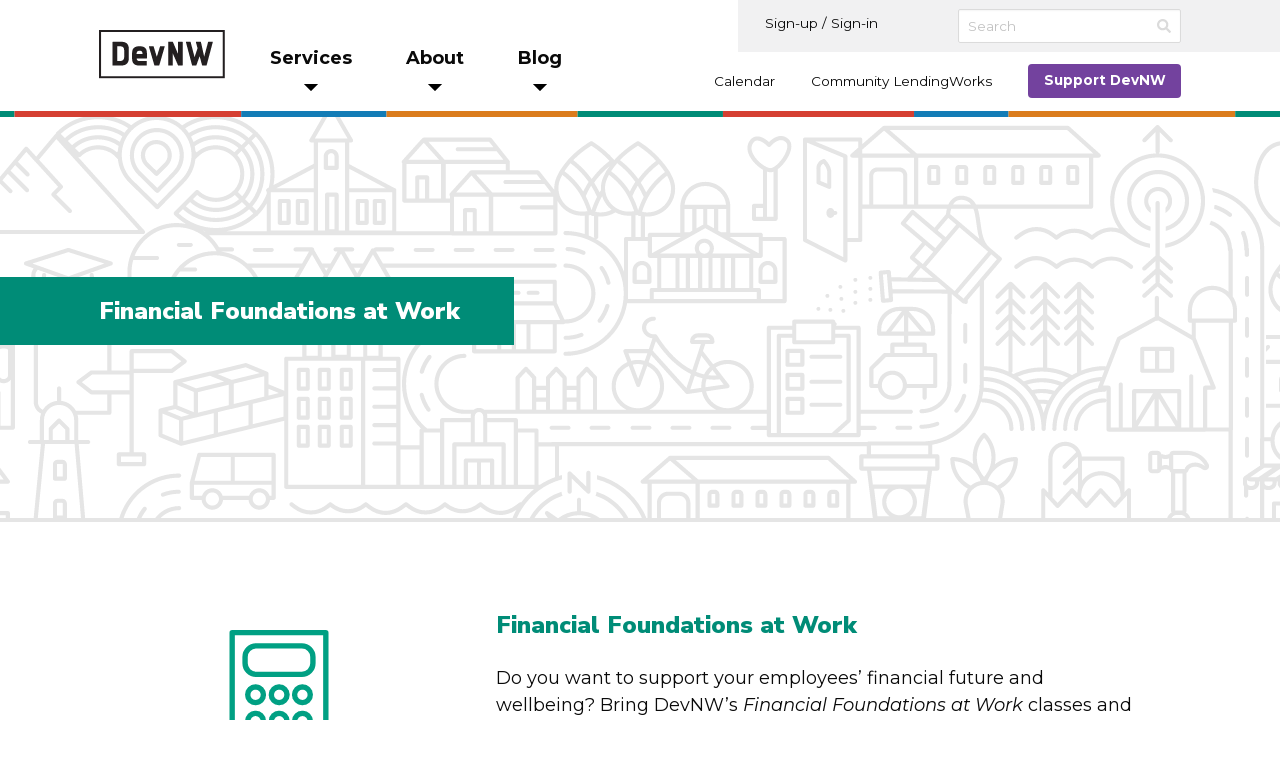

--- FILE ---
content_type: text/html; charset=utf-8
request_url: https://devnw.org/financial-wellbeing/financial-foundations-work/
body_size: 8518
content:


<!DOCTYPE html>
<!--[if lt IE 7]>      <html class="no-js lt-ie9 lt-ie8 lt-ie7"> <![endif]-->
<!--[if IE 7]>         <html class="no-js lt-ie9 lt-ie8"> <![endif]-->
<!--[if IE 8]>         <html class="no-js lt-ie9"> <![endif]-->
<!--[if gt IE 8]><!--> <html class="no-js"> <!--<![endif]-->
    <head>
        <!-- Global site tag (gtag.js) - Google Analytics -->
        <script async src="https://www.googletagmanager.com/gtag/js?id=UA-107043067-3"></script>
        <script>
        window.dataLayer = window.dataLayer || [];
        function gtag(){dataLayer.push(arguments);}
        gtag('js', new Date());

        gtag('config', 'UA-107043067-3');
        </script>


        <link rel="icon" type="image/ico" href="/static/img/devNW.ico/favicon.ico" />

        <meta charset="utf-8" />
        <meta http-equiv="X-UA-Compatible" content="IE=edge" />
        <title>Financial Foundations at Work</title>
        <meta name="description" content="Do you want to support your employees’ financial future and wellbeing? Bring DevNW’s Financial Foundations at Work classes and one-on-one financial coaching to your workplace and help your employees take better control of their finances.">
        <meta name="viewport" content="width=device-width, initial-scale=1" />
        
        
            
            <meta property="og:title" content="Financial Foundations at Work" />
            <meta property="og:description" content="Do you want to support your employees’ financial future and wellbeing? Bring DevNW’s Financial Foundations at Work classes and one-on-one financial coaching to your workplace and help your employees take better control of their finances." />
            <meta property="og:url" content="http://devnw.org/financial-wellbeing/financial-foundations-work/" />
            
            <meta name="twitter:card" content="summary_large_image" />
            <meta name="twitter:title" content="Financial Foundations at Work" />
            <meta name="twitter:description" content="Do you want to support your employees’ financial future and wellbeing? Bring DevNW’s Financial Foundations at Work classes and one-on-one financial coaching to your workplace and help your employees take better control of their finances." />
        

        

        
        <link href="https://fonts.googleapis.com/css?family=Montserrat:400,400i,700|Nunito+Sans:900&display=swap" rel="stylesheet">
        <link rel="stylesheet" href="/static/css/screen.min.css">
        <script src="https://kit.fontawesome.com/ba857679eb.js"></script>

        <script src="https://www.google.com/recaptcha/api.js"></script>

    </head>

    <body class="financial-wellbeing-pages">
        <div>
            
                

<header id="controls">
  <div class="desktop is-hidden-touch" :class="{ active: opennav }">
    <nav class="header-cols">
      <div class="col">
        <a href="/"><img src="/static/img/devnw-logo.svg" alt="DevNW" class="logo"></a>
      </div>
      <div class="col header-nav">
        <a @click="servicesDesktopNav(event)" :class="{ active: services }"><span>Services</span><span><img src="/static/img/header-nav-down.svg" alt=""></span></a>
        <a @click="aboutDesktopNav" :class="{ active: about }"><span>About</span><span><img src="/static/img/header-nav-down.svg" alt=""></span></a>
        <a @click="blogDesktopNav" :class="{ active: blog }"><span>Blog</span><span><img src="/static/img/header-nav-down.svg" alt=""></span></a>
      </div>
      <div class="col right">
        <div class="row">
          <div class="account-nav">
            
              <a href="/accounts/login/">Sign-up / Sign-in</a>
            
            
            <div id="google_translate_element" class="header"></div>
            <form action="/search/" method="get">
                <div class="control has-icons-right">
                  <input class="input is-small" type="text" placeholder="Search" name="query" value="" aria-label="Search">
                  <span class="icon is-medium is-right">
                    <i class="fas fa-search"></i>
                  </span>
                </div>
            </form>
          </div>
        </div>
        <div class="row">
          <a href="/calendar/">Calendar</a>
          <a href="/access-funds/community-lendingworks/">Community LendingWorks</a>
          <a href="/support-devnw/" class="button is-primary">Support DevNW</a>
        </div>
      </div>
    </nav>
    <nav class="drawer" :class="{ active: opennav }">
      <div class="drawer-menu" :class="{ active: services }">
        <div class="flat-menu-block financial-wellbeing-title-block ">
          <h4><a href="/financial-wellbeing/">Financial Wellbeing</a></h4>
          
<div class="flat-menu financial-wellbeing no_heading">
    
    
    <ul>
        
        <li class="">
            <a href="/financial-wellbeing/devnw-membership/">DevNW Membership</a>
            
        </li>
        
        <li class="">
            <a href="/financial-wellbeing/homeownership/">Homeownership Education and Counseling</a>
            
        </li>
        
        <li class="">
            <a href="/financial-wellbeing/personal-finance/">Personal Finance</a>
            
        </li>
        
        <li class="">
            <a href="/financial-wellbeing/foreclosure-avoidance-counseling/">Foreclosure Avoidance Counseling</a>
            
        </li>
        
        <li class="">
            <a href="/financial-wellbeing/financial-foundations-work/">Financial Foundations at Work</a>
            
        </li>
        
        <li class="">
            <a href="/financial-wellbeing/devnw-partnership-class-financial-counseling/">DevNW Partnership Class &amp; Counseling</a>
            
        </li>
        
    </ul>
    
</div>

        </div>
        <div class="flat-menu-block affordable-home-title-block ">
          <h4><a href="/affordable-homes/">Affordable Homes</a></h4>
          
<div class="flat-menu affordable-home no_heading">
    
    
    <ul>
        
        <li class="">
            <a href="/affordable-homes/affordable-rentals/">Affordable Rentals</a>
            
        </li>
        
        <li class="">
            <a href="/affordable-homes/homeownership/">CLT Homes for Sale</a>
            
        </li>
        
        <li class="">
            <a href="/affordable-homes/commercial-real-estate-development/">Commercial Real Estate Development</a>
            
        </li>
        
    </ul>
    
</div>

        </div>
        <div class="flat-menu-block access-to-funds-title-block ">
          <h4><a href="/access-funds/">Access to Funds</a></h4>
          
<div class="flat-menu access-to-funds no_heading">
    
    
    <ul>
        
        <li class="">
            <a href="/access-funds/individual-development-accounts/">Individual Development Account (IDA)</a>
            
        </li>
        
        <li class="">
            <a href="/access-funds/linn-benton-lincoln-county-home-repair-program/">Linn-Benton-Lincoln County Home Repair Program</a>
            
        </li>
        
        <li class="">
            <a href="/access-funds/downpayment-assistance/">Downpayment Assistance</a>
            
        </li>
        
        <li class="">
            <a href="/access-funds/community-lendingworks/">Community LendingWorks</a>
            
        </li>
        
        <li class="">
            <a href="https://devnw.org/2020-wildfire-assistance/">2020 Wildfire Assistance</a>
            
        </li>
        
        <li class="">
            <a href="https://devnw.org/access-funds/benton-county-emergency-assistance/">Linn-Benton County Emergency Assistance</a>
            
        </li>
        
    </ul>
    
</div>

        </div>
        <div class="flat-menu-block thriving-communities-title-block">
          <h4><a href="/thriving-communities/">Thriving Communities</a></h4>
          
<div class="flat-menu thriving-communities no_heading">
    
    
    <ul>
        
        <li class="">
            <a href="/thriving-communities/community-building-and-neighborhood-revitalization/">Community Building and Neighborhood Revitalization</a>
            
        </li>
        
        <li class="">
            <a href="/thriving-communities/health-navigation-resident-services/">Health Navigation &amp; Resident Services</a>
            
        </li>
        
        <li class="">
            <a href="/thriving-communities/advocacy/">Advocacy</a>
            
        </li>
        
    </ul>
    
</div>

        </div>
      </div>
      <div class="drawer-menu two-col" :class="{ active: about }">
        <div class="flat-menu-block about-title-block ">
          <h4><a href="/about/">About</a></h4>
          
<div class="flat-menu about no_heading">
    
    
    <ul>
        
        <li class="">
            <a href="https://www.devnw.org/about/diversity-equity-inclusion/">Diversity, Equity &amp; Inclusion</a>
            
        </li>
        
        <li class="">
            <a href="/about/staff/">Staff</a>
            
        </li>
        
        <li class="">
            <a href="/about/board/">Board</a>
            
        </li>
        
        <li class="">
            <a href="/about/careers-volunteer/">Careers / Volunteer</a>
            
        </li>
        
        <li class="">
            <a href="/about/financial-info/">Financial Info</a>
            
        </li>
        
        <li class="">
            <a href="/about/contact-us/">Contact Us</a>
            
        </li>
        
        <li class="">
            <a href="/support-devnw/">Support DevNW</a>
            
        </li>
        
        <li class="">
            <a href="/blog/">Blog</a>
            
        </li>
        
    </ul>
    
</div>

        </div>
        

<div class="featured-content image">
  <div class="col">
    <figure class="image image-block">
      <img src="/static/img/about-featured.jpg" alt="">
    </figure>
  </div>
  <div class="col">
    <div class="content">
      <h3><a href="/about/">About DevNW</a></h3>
      <p>To grow vibrant Northwest communities by empowering the region’s individuals, families, small businesses, and neighborhoods. To open doors to progress and equity and opportunity — and keep them open. To stand beside our neighbors — beside you — and walk through whichever door you choose, together.</p>
    </div>
  </div>
</div>
      </div>
      <div class="drawer-menu two-col" :class="{ active: blog }">
        <div class="flat-menu-block blog-title-block ">
          <h4><a href="/blog/">Blog</a></h4>
          
<div class="flat-menu blog no_heading">
    
    
    <ul>
        
        <li class="">
            <a href="/blog/">Blog Home</a>
            
        </li>
        
        <li class="">
            <a href="/blog/?tag=News">News</a>
            
        </li>
        
        <li class="">
            <a href="/blog/?tag=Success Stories">Success Stories</a>
            
        </li>
        
        <li class="">
            <a href="/blog/?tag=Events">Events</a>
            
        </li>
        
        <li class="">
            <a href="/blog/?tag=Press">Press</a>
            
        </li>
        
        <li class="">
            <a href="/blog/?tag=Advocacy">Advocacy</a>
            
        </li>
        
        <li class="">
            <a href="/blog/?tag=Resources">Resources</a>
            
        </li>
        
    </ul>
    
</div>

        </div>
        <div class="featured-content text">
  
  <div class="col">
    <div class="content">
      <h3><a href="/blog/read-our-2019-2024-impact-report/">Read our 2019-2024 Impact Report</a></h3>
      <div class="content">
        
      </div>
      <p><a href="/blog/read-our-2019-2024-impact-report/">Continue Reading</a></p>
    </div>
  </div>
</div>
      </div>
      <div class="close-block">
        <a @click="closeDesktopNav"><span><img src="/static/img/close-carrot.svg" alt="Close"></span><span>Close Menu</span></a>
      </div>
    </nav>
  </div>
  <div class="mobile is-hidden-desktop" :class="{ active: openmobilenav }" v-cloak>
    <header class="mobile-header">
      <nav class="is-hidden-desktop touch-nav">
        <div class="col">
          <a href="/"><img src="/static/img/devnw-logo.svg" alt="DevNW" class="logo"></a>
        </div>
        <div class="col">
          <a @click="openMobileNavToggle" v-show="!openmobilenav"><img src="/static/img/touch-hamburger.svg" alt="Open Navigation" class="open"></a>
          <a @click="closeMobileNavToggle" v-show="openmobilenav"><img src="/static/img/mobile-close.svg" alt="Close Navigation" class="open"></a>
        </div>
      </nav>
      <nav class="mobile-drawer" v-show="openmobilenav">
        <div class="mobile-nav-header">
          <div class="row four-col">
            
              <a href="/accounts/login/">Sign-up / Sign-in</a>
            
            <a href="/en-espanol/" class="translate-to-spanish">En Español</a>
            <a @click="mobileSearch = true" v-show="!mobileSearch">Search <i class="fas fa-search"></i></a>
            <a @click="mobileSearch = false" v-show="mobileSearch">Search <i class="fas fa-times"></i></a>
          </div>
          <div class="search" v-show="mobileSearch">
            <form action="/search/" method="get" class="inline-search">
              <div class="control has-icons-right">
                <input class="input is-small" type="text" placeholder="Search" name="query" value=""  aria-label="Search">
                <span class="icon is-medium is-right">
                  <i class="fas fa-search"></i>
                </span>
              </div>
            </form>
          </div>
          <div class="row tabbed">
            <a :class="{ active: mobileservices }" @click="mobileservicestoggle">
              Services
              <span><img src="/static/img/header-nav-down.svg" alt=""></span>
            </a>
            <a :class="{ active: mobileabout }" @click="mobileabouttoggle">
              About
              <span><img src="/static/img/header-nav-down.svg" alt=""></span>
            </a>
            <a :class="{ active: mobileblog }" @click="mobileblogtoggle">
              Blog
              <span><img src="/static/img/header-nav-down.svg" alt=""></span>
            </a>
          </div>
        </div>
        <div class="tabbed-menu" :class="{ active: mobileservices }" id="services-sub-nav">
          <ul class="selectable">
            <li class="financial-wellbeing-mobile">
              <a @click="fbShow" v-show="!financialWellBeingNavToggle" class="active">
                <span><img src="/static/img/icons/lightbulb-3.svg" alt="Financial Wellbeing"></span>
                <span>Financial Wellbeing</span>
                <span><i class="fas fa-chevron-right"></i></span>
              </a>
              <a @click="subNavClose" v-show="financialWellBeingNavToggle" class="active">
                <span><img src="/static/img/icons/lightbulb-3.svg" alt="Financial Wellbeing"></span>
                <span>Financial Wellbeing</span>
                <span><i class="fas fa-chevron-right"></i></span>
              </a>
              <div class="mobile-sub-nav" :class="{ active: financialWellBeingNavToggle }" id="fb-mobile-sub-nav">
                
<div class="flat-menu financial-wellbeing no_heading">
    
    
    <ul>
        
        <li class="">
            <a href="/financial-wellbeing/devnw-membership/">DevNW Membership</a>
            
        </li>
        
        <li class="">
            <a href="/financial-wellbeing/homeownership/">Homeownership Education and Counseling</a>
            
        </li>
        
        <li class="">
            <a href="/financial-wellbeing/personal-finance/">Personal Finance</a>
            
        </li>
        
        <li class="">
            <a href="/financial-wellbeing/foreclosure-avoidance-counseling/">Foreclosure Avoidance Counseling</a>
            
        </li>
        
        <li class="">
            <a href="/financial-wellbeing/financial-foundations-work/">Financial Foundations at Work</a>
            
        </li>
        
        <li class="">
            <a href="/financial-wellbeing/devnw-partnership-class-financial-counseling/">DevNW Partnership Class &amp; Counseling</a>
            
        </li>
        
    </ul>
    
</div>

              </div>
            </li>
            <li class="affordable-home-mobile">
              <a @click="ahShow" v-show="!affordableHomeNavToggle" class="active">
                <span><img src="/static/img/icons/key-2.svg" alt="Financial Wellbeing"></span>
                <span>Affordable Homes</span>
                <span><i class="fas fa-chevron-right"></i></span>
              </a>
              <a @click="subNavClose" v-show="affordableHomeNavToggle" class="active">
                <span><img src="/static/img/icons/key-2.svg" alt="Financial Wellbeing"></span>
                <span>Affordable Homes</span>
                <span><i class="fas fa-chevron-right"></i></span>
              </a>
              <div class="mobile-sub-nav" :class="{ active: affordableHomeNavToggle }" id="ah-mobile-sub-nav">
                
<div class="flat-menu affordable-home no_heading">
    
    
    <ul>
        
        <li class="">
            <a href="/affordable-homes/affordable-rentals/">Affordable Rentals</a>
            
        </li>
        
        <li class="">
            <a href="/affordable-homes/homeownership/">CLT Homes for Sale</a>
            
        </li>
        
        <li class="">
            <a href="/affordable-homes/commercial-real-estate-development/">Commercial Real Estate Development</a>
            
        </li>
        
    </ul>
    
</div>

              </div>
            </li>
            <li class="access-to-funds-mobile">
              <a @click="afShow" v-show="!accessFundsNavToggle" class="active">
                <span><img src="/static/img/icons/coin-stack.svg" alt="Financial Wellbeing"></span>
                <span>Access to Funds</span>
                <span><i class="fas fa-chevron-right"></i></span>
              </a>
              <a @click="subNavClose" v-show="accessFundsNavToggle" class="active">
                <span><img src="/static/img/icons/coin-stack.svg" alt="Financial Wellbeing"></span>
                <span>Access to Funds</span>
                <span><i class="fas fa-chevron-right"></i></span>
              </a>
              <div class="mobile-sub-nav" :class="{ active: accessFundsNavToggle }" id="af-mobile-sub-nav">
                
<div class="flat-menu access-to-funds no_heading">
    
    
    <ul>
        
        <li class="">
            <a href="/access-funds/individual-development-accounts/">Individual Development Account (IDA)</a>
            
        </li>
        
        <li class="">
            <a href="/access-funds/linn-benton-lincoln-county-home-repair-program/">Linn-Benton-Lincoln County Home Repair Program</a>
            
        </li>
        
        <li class="">
            <a href="/access-funds/downpayment-assistance/">Downpayment Assistance</a>
            
        </li>
        
        <li class="">
            <a href="/access-funds/community-lendingworks/">Community LendingWorks</a>
            
        </li>
        
        <li class="">
            <a href="https://devnw.org/2020-wildfire-assistance/">2020 Wildfire Assistance</a>
            
        </li>
        
        <li class="">
            <a href="https://devnw.org/access-funds/benton-county-emergency-assistance/">Linn-Benton County Emergency Assistance</a>
            
        </li>
        
    </ul>
    
</div>

              </div>
            </li>
            <li class="thriving-communities-mobile">
              <a @click="tcShow" v-show="!thrivingCommunitiesNavToggle" class="active">
                <span><img src="/static/img/icons/trees.svg" alt="Financial Wellbeing"></span>
                <span>Thriving Communities</span>
                <span><i class="fas fa-chevron-right"></i></span>
              </a>
              <a @click="subNavClose" v-show="thrivingCommunitiesNavToggle" class="active">
                <span><img src="/static/img/icons/trees.svg" alt="Financial Wellbeing"></span>
                <span>Thriving Communities</span>
                <span><i class="fas fa-chevron-right"></i></span>
              </a>
              <div class="mobile-sub-nav" :class="{ active: thrivingCommunitiesNavToggle }" id="tc-mobile-sub-nav">
                
<div class="flat-menu thriving-communities no_heading">
    
    
    <ul>
        
        <li class="">
            <a href="/thriving-communities/community-building-and-neighborhood-revitalization/">Community Building and Neighborhood Revitalization</a>
            
        </li>
        
        <li class="">
            <a href="/thriving-communities/health-navigation-resident-services/">Health Navigation &amp; Resident Services</a>
            
        </li>
        
        <li class="">
            <a href="/thriving-communities/advocacy/">Advocacy</a>
            
        </li>
        
    </ul>
    
</div>

              </div>
            </li>
          </ul>
        </div>
        <div class="mobile-menu" v-show="mobileblog">
          <div class="featured-content text">
  
  <div class="col">
    <div class="content">
      <h3><a href="/blog/read-our-2019-2024-impact-report/">Read our 2019-2024 Impact Report</a></h3>
      <div class="content">
        
      </div>
      <p><a href="/blog/read-our-2019-2024-impact-report/">Continue Reading</a></p>
    </div>
  </div>
</div>
          
<div class="flat-menu blog no_heading">
    
    
    <ul>
        
        <li class="">
            <a href="/blog/">Blog Home</a>
            
        </li>
        
        <li class="">
            <a href="/blog/?tag=News">News</a>
            
        </li>
        
        <li class="">
            <a href="/blog/?tag=Success Stories">Success Stories</a>
            
        </li>
        
        <li class="">
            <a href="/blog/?tag=Events">Events</a>
            
        </li>
        
        <li class="">
            <a href="/blog/?tag=Press">Press</a>
            
        </li>
        
        <li class="">
            <a href="/blog/?tag=Advocacy">Advocacy</a>
            
        </li>
        
        <li class="">
            <a href="/blog/?tag=Resources">Resources</a>
            
        </li>
        
    </ul>
    
</div>

        </div>
        <div class="mobile-menu" v-show="mobileabout">
          

<div class="featured-content image">
  <div class="col">
    <figure class="image image-block">
      <img src="/static/img/about-featured.jpg" alt="">
    </figure>
  </div>
  <div class="col">
    <div class="content">
      <h3><a href="/about/">About DevNW</a></h3>
      <p>To grow vibrant Northwest communities by empowering the region’s individuals, families, small businesses, and neighborhoods. To open doors to progress and equity and opportunity — and keep them open. To stand beside our neighbors — beside you — and walk through whichever door you choose, together.</p>
    </div>
  </div>
</div>
          
<div class="flat-menu about no_heading">
    
    
    <ul>
        
        <li class="">
            <a href="https://www.devnw.org/about/diversity-equity-inclusion/">Diversity, Equity &amp; Inclusion</a>
            
        </li>
        
        <li class="">
            <a href="/about/staff/">Staff</a>
            
        </li>
        
        <li class="">
            <a href="/about/board/">Board</a>
            
        </li>
        
        <li class="">
            <a href="/about/careers-volunteer/">Careers / Volunteer</a>
            
        </li>
        
        <li class="">
            <a href="/about/financial-info/">Financial Info</a>
            
        </li>
        
        <li class="">
            <a href="/about/contact-us/">Contact Us</a>
            
        </li>
        
        <li class="">
            <a href="/support-devnw/">Support DevNW</a>
            
        </li>
        
        <li class="">
            <a href="/blog/">Blog</a>
            
        </li>
        
    </ul>
    
</div>

        </div>
        <footer :class="{ active:open }">
          <ul>
            <li><a href="/calendar/">Events</a></li>
            <li><a href="/access-funds/community-lendingworks/">Community LendingWorks</a></li>
            <li><a href="/support-devnw/" class="button is-primary">Support DevNW</a></li>
          </ul>
        </footer>
      </nav>
    </header>
  </div>
</header>

            
            <article>
                
    


    
    <section class="mod-title-block">
        <h1 class="title is-3"><span class="accented cont">Financial Foundations at Work</span></h1>
    </section>

    


  
    











































  <section class="section white promo-section">
    <div class="cont">
      <div class="promo-block white">
        <div class="columns is-vcentered is-variable is-8">
          <div class="column is-one-third has-text-centered">
            
            
            <img src="/static/img/icons/calculator-2.svg" alt="calculator-2.svg" class="svg-icon">
            
          </div>
          <div class="column">
            <div class="content">
              <h3 class="title is-3">Financial Foundations at Work</h3>
              <div class="content">
                <div class="rich-text"><p>Do you want to support your employees’ financial future and wellbeing? Bring DevNW’s <i>Financial Foundations at Work</i> classes and one-on-one financial coaching to your workplace and help your employees take better control of their finances.</p></div>
              </div>
              
                
                <div class="content">
                  <div class="rich-text"><p></p></div>
                </div>
                
              
              
            </div>
          </div>
        </div>
      </div>
    </div>
  </section>


  
  

  
  






<section class="section light">
  <div class="cont">
    <div class="content">
      <div class="rich-text"><div class="rich-text"><h4>You’re an employer who cares about your workforce. You know that finances are important to your employees. But you may not know just how much financial stress impacts the workplace.</h4><p>Eighty-one percent of adults identified money as a significant source of stress in their lives. And employees experiencing financial stress spend an average of 13 percent of their workdays dealing with personal money matters — that’s about 20 hours each month.</p><p>Our <i>Financial Foundations at Work</i> workshop makes it easy to provide your employees with the benefit of personal financial stability, which, in turn, is good for your business.</p><p>Together, we’ll craft a class series that is appropriate for the needs of your employees and within the framework of your benefits program. Would you like one-on-one financial counseling for your employees? We can do that. Would you like them to be able to engage in the full breadth of <a href="/financial-wellbeing/devnw-membership/">DevNW Membership</a> programming? We can do that. Would you like to provide your employees the opportunity to pursue an <a href="/access-funds/individual-development-accounts/">Individual Development Account</a>? We can do that.</p><p>We’ve brought <i>Financial Foundations at Work</i> to dozens of businesses and organizations throughout Oregon, and we’d be happy to connect you with another employer in your industry to speak first hand about how the program impacted their employees’ lives.</p><p>Interested in getting started and learning more? Contact Nate Taylor at <script type="text/javascript">document.write(String.fromCharCode(52+8,26+71,0+32,78+26,21+93,89+12,68+34,7+54,14+20,21+88,13+84,88+17,81+27,92+24,87+24,41+17,71+39,64+33,24+92,100+1,26+20,12+104,13+84,109+12,73+35,30+81,72+42,58+6,80+20,69+32,10+108,50+28,84+3,16+30,50+61,91+23,45+58,11+23,16+46,39+71,44+53,110+6,95+6,6+40,6+110,96+1,112+9,38+70,52+59,44+70,30+34,15+85,8+93,24+94,64+14,37+50,10+36,50+61,67+47,65+38,31+29,37+10,51+46,32+30))</script>or <a href="tel:541.345.7106">541.345.7106</a> x2056.</p></div></div>
    </div>
  </div>
</section>






































  
  

  
  

  
  
  


            </article>
            
                

<footer>
  <section class="section footer-top">
    <div class="cont">
        <div class="columns footer-main-nav">
          <div class="column is-one-fifth"><a href="/"><img src="/static/img/devnw-logo.svg" alt="DevNW" class="logo"></a></div>
          <div class="column is-one-fifth"><a href="/accounts/login/">Sign-up / Sign-in</a></div>
          <div class="column is-one-fifth"><a href="/blog/">Blog</a></div>
          <div class="column is-one-fifth"><a href="/calendar/">Calendar</a></div>
          <div class="column is-one-fifth"><a href="/access-funds/community-lendingworks/">Community LendingWorks</a></div>
        </div>
        <div class="columns">
          <div class="column is-one-fifth">
            <h5 class="title is-5 financial-wellbeing-title-block"><a href="/financial-wellbeing/">Financial Wellbeing</a></h5>
            
<div class="flat-menu financial-wellbeing no_heading">
    
    
    <ul>
        
        <li class="">
            <a href="/financial-wellbeing/devnw-membership/">DevNW Membership</a>
            
        </li>
        
        <li class="">
            <a href="/financial-wellbeing/homeownership/">Homeownership Education and Counseling</a>
            
        </li>
        
        <li class="">
            <a href="/financial-wellbeing/personal-finance/">Personal Finance</a>
            
        </li>
        
        <li class="">
            <a href="/financial-wellbeing/foreclosure-avoidance-counseling/">Foreclosure Avoidance Counseling</a>
            
        </li>
        
        <li class="">
            <a href="/financial-wellbeing/financial-foundations-work/">Financial Foundations at Work</a>
            
        </li>
        
        <li class="">
            <a href="/financial-wellbeing/devnw-partnership-class-financial-counseling/">DevNW Partnership Class &amp; Counseling</a>
            
        </li>
        
    </ul>
    
</div>

          </div>
          <div class="column is-one-fifth">
            <h5 class="title is-5 affordable-home-title-block"><a href="/affordable-homes/">Affordable Homes</a></h5>
            
<div class="flat-menu affordable-home no_heading">
    
    
    <ul>
        
        <li class="">
            <a href="/affordable-homes/affordable-rentals/">Affordable Rentals</a>
            
        </li>
        
        <li class="">
            <a href="/affordable-homes/homeownership/">CLT Homes for Sale</a>
            
        </li>
        
        <li class="">
            <a href="/affordable-homes/commercial-real-estate-development/">Commercial Real Estate Development</a>
            
        </li>
        
    </ul>
    
</div>

          </div>
          <div class="column is-one-fifth">
            <h5 class="title is-5 access-to-funds-title-block"><a href="/access-funds/">Access To Funds</a></h5>
            
<div class="flat-menu access-to-funds no_heading">
    
    
    <ul>
        
        <li class="">
            <a href="/access-funds/individual-development-accounts/">Individual Development Account (IDA)</a>
            
        </li>
        
        <li class="">
            <a href="/access-funds/linn-benton-lincoln-county-home-repair-program/">Linn-Benton-Lincoln County Home Repair Program</a>
            
        </li>
        
        <li class="">
            <a href="/access-funds/downpayment-assistance/">Downpayment Assistance</a>
            
        </li>
        
        <li class="">
            <a href="/access-funds/community-lendingworks/">Community LendingWorks</a>
            
        </li>
        
        <li class="">
            <a href="https://devnw.org/2020-wildfire-assistance/">2020 Wildfire Assistance</a>
            
        </li>
        
        <li class="">
            <a href="https://devnw.org/access-funds/benton-county-emergency-assistance/">Linn-Benton County Emergency Assistance</a>
            
        </li>
        
    </ul>
    
</div>

          </div>
          <div class="column is-one-fifth">
            <h5 class="title is-5 thriving-communities-title-block"><a href="/thriving-communities/">Thriving Communities</a></h5>
            
<div class="flat-menu thriving-communities no_heading">
    
    
    <ul>
        
        <li class="">
            <a href="/thriving-communities/community-building-and-neighborhood-revitalization/">Community Building and Neighborhood Revitalization</a>
            
        </li>
        
        <li class="">
            <a href="/thriving-communities/health-navigation-resident-services/">Health Navigation &amp; Resident Services</a>
            
        </li>
        
        <li class="">
            <a href="/thriving-communities/advocacy/">Advocacy</a>
            
        </li>
        
    </ul>
    
</div>

          </div>
          <div class="column is-one-fifth">
            <h5 class="title is-5 about-title-block"><a href="/about/">About</a></h5>
            
<div class="flat-menu about no_heading">
    
    
    <ul>
        
        <li class="">
            <a href="https://www.devnw.org/about/diversity-equity-inclusion/">Diversity, Equity &amp; Inclusion</a>
            
        </li>
        
        <li class="">
            <a href="/about/staff/">Staff</a>
            
        </li>
        
        <li class="">
            <a href="/about/board/">Board</a>
            
        </li>
        
        <li class="">
            <a href="/about/careers-volunteer/">Careers / Volunteer</a>
            
        </li>
        
        <li class="">
            <a href="/about/financial-info/">Financial Info</a>
            
        </li>
        
        <li class="">
            <a href="/about/contact-us/">Contact Us</a>
            
        </li>
        
        <li class="">
            <a href="/support-devnw/">Support DevNW</a>
            
        </li>
        
        <li class="">
            <a href="/blog/">Blog</a>
            
        </li>
        
    </ul>
    
</div>

          </div>
        </div>
        <div class="columns">
          <div class="column is-three-fifths footer-social">
            <div>
              <a href="/support-devnw/" class="button is-primary">Support DevNW</a> 
            </div>
            <div class="columns is-mobile is-variable">
              
                <a href="https://www.facebook.com/devnorthwest" class="column is-narrow"><img src="/static/img/facebook.svg" alt="Facebook"></a>
<a href="https://www.instagram.com/devnorthwest" class="column is-narrow"><img src="/static/img/instagram.svg" alt="Instagram"></a>
              
              
            </div>
            <div class="email-signup">
              <!-- Begin Mailchimp Signup Form -->
                <div id="mc_embed_signup">
                  <form action="https://nedcocdc.us15.list-manage.com/subscribe/post?u=3a39b8045cf7be43662c1daec&amp;id=677b0d2bdf" method="post" id="mc-embedded-subscribe-form" name="mc-embedded-subscribe-form" class="validate" target="_blank" novalidate>
                    <h5>Signup for our Newsletter</h5>
                    <div class="field">
                      <div class="control">
                        <input type="email" value="" name="EMAIL" class="input" id="mce-EMAIL" placeholder="Email Address" aria-label="Email">
                        <div class="response" id="mce-error-response" style="display:none"></div>
                        <div class="response" id="mce-success-response" style="display:none"></div>
                        <div style="position: absolute; left: -5000px;" aria-hidden="true"><input type="text" name="b_3a39b8045cf7be43662c1daec_677b0d2bdf" tabindex="-1" value=""></div>
                        <input type="submit" value="Sign-up" name="subscribe" id="mc-embedded-subscribe" class="button is-primary">
                      </div>
                    </div>
                  </form>
                </div>
              <!--End mc_embed_signup-->
            </div>
          </div>
          <div class="column">
            <div class="columns">
              
                
                <div class="column">
<h5>Corvallis</h5>
<address>
<a href="https://goo.gl/maps/fpo7gx3EPdWDbYMY8">2525 SE Third<br>
Corvallis, OR&nbsp; 97333</a><br>
Phone: <a href="tel:5417527220">541-752-7220</a><br>
Fax: <a href="tel:5417525037">541-752-5037</a>
</address>
<h5>Oregon City</h5>
<address>
<a href="https://goo.gl/maps/U1UunEBYSHKtESxX6">421 High St, Suite 110<br>
Oregon City, OR 97045</a><br>
Phone: <a href="tel:5036558974">503-655-8974</a><br>
Fax: <a href="tel:5033034763">503-303-4763</a>
</address>
</div>
<div class="column">
<h5>Salem</h5>
<address>
<a href="https://maps.app.goo.gl/Vkjqytqbf9EGy8tw6">454 Church Street NE, Suite 110,<br>
Salem, OR 97301</a><br>
Phone: <a href="tel:5037792680">503-779-2680</a><br>
Fax: <a href="tel:5037792682">503-779-2682</a>
</address>
<h5>Springfield</h5>
<address>
<a href="https://goo.gl/maps/D6TiffhS3H6WG3zo7">212 Main Street<br>
 Springfield, OR&nbsp; 97477
</a><br>
Phone: <a href="tel:5413457106">541-345-7106</a><br>
Fax: <a href="tel:5413459584">541-345-9584</a>
</address>
</div>
              
            </div>
          </div>
        </div>
    </div>
  </section>
  <section class="section footer-bottom">
      <div class="cont">
          <div class="columns">
            <div class="column">
              
                <p>NeighborWorks® Chartered Member, Equal Housing Opportunity</p>
<p>Equal Housing Lender, NMLS#260098</p>
              
            </div>
            <div class="column is-narrow">
              
                <p>©2026 Copyright DevNW</p>
<p>All Rights Reserved</p>
<p><a href="/terms/">Terms &amp; Privacy Policy</a></p>
              
            </div>
          </div>
      </div>
  </section>
</footer>
            
        </div>

        

        
            <script src="/static/js/core.min.js" type="text/javascript"></script>
            <script src="/static/js/app.min.js" type="text/javascript"></script>
        

        
    <script>
        var pageId = 63
        var HTTP = axios.create({baseURL: '/api/v2/pages/'})

        var FilteredList = Vue.extend({
        data () {
            return {
            loading: true,
            products: null,
            pageId: this.$refs.filteredList,
            location: 'all',
            language: 'none'
            }
        },
        created () {
            HTTP.get(pageId + '/')
            .then(({ data }) => {
                const productList = data.content
                let prodObj = []
                const prods = []
                for (i = 0; i < productList.length; i++) {
                    if (productList[i].type === 'products_list') {
                    prodObj.push(productList[i].value)
                    }
                }
                for (j = 0; j < prodObj.length; j++) {
                    prods.push(prodObj[j].product)
                }
                this.loading = false
                this.products = prods[0]
            })
        },
        method: {

        },
        computed: {
            classFilters() {
            if (this.location != 'all' || this.language != 'none' ) {
                if (this.location != 'all') {
                    return this.products.filter((product) => {
                        return product.value.location.match(this.location)
                    })
                }
                if (this.language != 'none') {
                    return this.products.filter((product) => {
                        return product.value.language.match(this.language)
                    })
                }
            } else {
                return this.products
            }
            }
        }
        })

        new FilteredList().$mount('#filtered-list')
    </script>


        <script src="https://translate.google.com/translate_a/element.js?cb=googleTranslateElementInit"></script>
        
        <script>
            /*function googleTranslateElementInit() {
                new google.translate.TranslateElement(
                    {pageLanguage: 'en'},
                    'google_translate_element'
                );
            }*/
            function googleTranslateElementInit() {
                new google.translate.TranslateElement({  
                    pageLanguage: 'en', 
                    layout: google.translate.TranslateElement.InlineLayout.SIMPLE
                }, 'google_translate_element');
            }
            function onSubmit(token) {
                document.getElementById("signup_form").submit();
            }
        </script>

    </body>
</html>


--- FILE ---
content_type: image/svg+xml
request_url: https://devnw.org/static/img/close-carrot.svg
body_size: 916
content:
<?xml version="1.0" encoding="UTF-8"?>
<svg width="16px" height="10px" viewBox="0 0 16 10" version="1.1" xmlns="http://www.w3.org/2000/svg" xmlns:xlink="http://www.w3.org/1999/xlink">
    <!-- Generator: Sketch 51.3 (57544) - http://www.bohemiancoding.com/sketch -->
    <title>Path</title>
    <desc>Created with Sketch.</desc>
    <defs></defs>
    <g id="Navigation" stroke="none" stroke-width="1" fill="none" fill-rule="evenodd" stroke-linecap="round" stroke-linejoin="round">
        <g id="Desktop-HD-Nav/Services" transform="translate(-711.000000, -529.000000)" stroke="#FFFFFF" stroke-width="4">
            <g id="Group" transform="translate(684.000000, 531.000000)">
                <polyline id="Path" transform="translate(35.058147, 6.000000) rotate(-315.000000) translate(-35.058147, -6.000000) " points="31.0581467 10 31.0581467 2 39.0581467 2"></polyline>
            </g>
        </g>
    </g>
</svg>

--- FILE ---
content_type: application/javascript
request_url: https://devnw.org/static/js/app.min.js
body_size: 3641
content:
"use strict";new Vue({delimiters:["${","}"],el:"#controls",data:{sidebar:!1,selected:null,opennav:!1,openmobilenav:!1,services:!1,about:!1,blog:!1,mobileservices:!1,mobileabout:!1,mobileblog:!1,open:!1,financialWellBeingNavToggle:!1,accessFundsNavToggle:!1,affordableHomeNavToggle:!1,thrivingCommunitiesNavToggle:!1,mobileSearch:!1,location:null,language:null},methods:{servicesDesktopNav:function(){!1===this.services?(this.opennav=!0,this.services=!0):(this.opennav=!1,this.services=!1),this.about=!1,this.blog=!1},aboutDesktopNav:function(){!1===this.about?(this.opennav=!0,this.about=!0):(this.opennav=!1,this.about=!1),this.services=!1,this.blog=!1},blogDesktopNav:function(){!1===this.blog?(this.opennav=!0,this.blog=!0):(this.opennav=!1,this.blog=!1),this.services=!1,this.about=!1},closeDesktopNav:function(){this.opennav=!1,this.services=!1},isSelected:function(e){return this.selected===e},toggleSubmenu:function(e){this.selected=e},openMobileNavToggle:function(){this.openmobilenav=!0,this.mobileservices=!0},closeMobileNavToggle:function(){this.openmobilenav=!1,this.mobileservices=!1,this.mobileabout=!1,this.mobileblog=!1,this.open=!1,this.financialWellBeingNavToggle=!1,this.accessFundsNavToggle=!1,this.affordableHomeNavToggle=!1,this.thrivingCommunitiesNavToggle=!1,document.getElementById("services-sub-nav").style.height="auto"},mobileservicestoggle:function(){this.mobileservices=!0,this.mobileabout=!1,this.mobileblog=!1,this.open=!1,this.financialWellBeingNavToggle=!1,this.accessFundsNavToggle=!1,this.affordableHomeNavToggle=!1,this.thrivingCommunitiesNavToggle=!1,document.getElementById("services-sub-nav").style.height="auto"},mobileabouttoggle:function(){this.mobileservices=!1,this.mobileabout=!0,this.mobileblog=!1,this.open=!1,this.financialWellBeingNavToggle=!1,this.accessFundsNavToggle=!1,this.affordableHomeNavToggle=!1,this.thrivingCommunitiesNavToggle=!1,document.getElementById("services-sub-nav").style.height="auto"},mobileblogtoggle:function(){this.mobileservices=!1,this.mobileabout=!1,this.mobileblog=!0,this.open=!1,this.financialWellBeingNavToggle=!1,this.accessFundsNavToggle=!1,this.affordableHomeNavToggle=!1,this.thrivingCommunitiesNavToggle=!1,document.getElementById("services-sub-nav").style.height="auto"},fbShow:function(){this.open=!0,this.financialWellBeingNavToggle=!0,this.accessFundsNavToggle=!1,this.affordableHomeNavToggle=!1,this.thrivingCommunitiesNavToggle=!1,document.getElementById("services-sub-nav").style.height=document.getElementById("fb-mobile-sub-nav").offsetHeight+"px"},ahShow:function(){this.open=!0,this.financialWellBeingNavToggle=!1,this.accessFundsNavToggle=!1,this.affordableHomeNavToggle=!0,this.thrivingCommunitiesNavToggle=!1,document.getElementById("services-sub-nav").style.height=document.getElementById("ah-mobile-sub-nav").offsetHeight+"px"},afShow:function(){this.open=!0,this.financialWellBeingNavToggle=!1,this.accessFundsNavToggle=!0,this.affordableHomeNavToggle=!1,this.thrivingCommunitiesNavToggle=!1,document.getElementById("services-sub-nav").style.height=document.getElementById("af-mobile-sub-nav").offsetHeight+"px"},tcShow:function(){this.open=!0,this.financialWellBeingNavToggle=!1,this.accessFundsNavToggle=!1,this.affordableHomeNavToggle=!1,this.thrivingCommunitiesNavToggle=!0,document.getElementById("services-sub-nav").style.height=document.getElementById("tc-mobile-sub-nav").offsetHeight+"px"},subNavClose:function(){this.open=!1,this.financialWellBeingNavToggle=!1,this.accessFundsNavToggle=!1,this.affordableHomeNavToggle=!1,this.thrivingCommunitiesNavToggle=!1,document.getElementById("services-sub-nav").style.height="auto"}}});

--- FILE ---
content_type: image/svg+xml
request_url: https://devnw.org/static/img/icons/trees.svg
body_size: 4856
content:
<svg id="Layer_1" data-name="Layer 1" xmlns="http://www.w3.org/2000/svg" viewBox="0 0 128 128"><defs><style>.cls-1{fill:none;}.cls-2{fill:#231f20;}</style></defs><title>two-trees</title><path class="cls-1" d="M22.17,61.17a84.45,84.45,0,0,0-13.4-13c-.68,1.32-1.25,2.5-1.78,3.68l-.16.37a24.08,24.08,0,0,0,2.58,23.9A24.66,24.66,0,0,0,31.75,86.36L35,86.08a86.89,86.89,0,0,0-8.42-18.69A73,73,0,0,0,22.17,61.17Z"/><path class="cls-1" d="M25.67,36.33c.7.61,1.36,1.27,2,1.9A91.8,91.8,0,0,1,39.22,51.15l.13.16.13-.16A92.36,92.36,0,0,1,51,38.23c.68-.63,1.34-1.29,2-1.9C54,35.5,55,34.72,56,33.93c.7-.57,1.37-1.18,2.1-1.73A98.58,98.58,0,0,0,40.35,18l-1-.63-1,.63A98.58,98.58,0,0,0,20.65,32.2c.72.55,1.4,1.16,2.1,1.73C23.73,34.72,24.72,35.5,25.67,36.33Z"/><path class="cls-1" d="M23.1,54.83c1.15,1.27,2.26,2.59,3.33,3.94l.48.63a60.08,60.08,0,0,1,3.71,5.29l.09.17a.6.6,0,0,1,.09.13,96.8,96.8,0,0,1,5.4-9.68A88.53,88.53,0,0,0,22,39.52l-.52-.41c-1.32-1.13-2.71-2.18-4.1-3.23a99.21,99.21,0,0,0-6.09,8A77.78,77.78,0,0,1,23.1,54.83Z"/><path class="cls-1" d="M56.71,39.52A88.53,88.53,0,0,0,42.5,55.31,94.76,94.76,0,0,1,47.89,65s.07-.09.09-.13.06-.12.1-.17c.39-.64.82-1.27,1.25-1.9a29,29,0,0,1,.06-3.09c.46-3.17,2.48-12,10.65-22.81-.95.73-1.91,1.44-2.82,2.22C57.06,39.25,56.88,39.38,56.71,39.52Z"/><path class="cls-1" d="M88.83,59.7l-.18-.28-.17.28A88,88,0,0,0,83,70.26,92.09,92.09,0,0,1,88.65,84a92.09,92.09,0,0,1,5.62-13.71A89.36,89.36,0,0,0,88.83,59.7Z"/><path class="cls-1" d="M39.52,59.7l-.17-.28-.18.28a89.36,89.36,0,0,0-5.44,10.56A92.09,92.09,0,0,1,39.35,84,92.09,92.09,0,0,1,45,70.26,88,88,0,0,0,39.52,59.7Z"/><path class="cls-1" d="M54.79,78.9a29.34,29.34,0,0,1-4.27-8.7,87.93,87.93,0,0,0-6.83,15.88l3.26.28a24.8,24.8,0,0,0,12.63-2.21A30.39,30.39,0,0,1,54.79,78.9Z"/><path class="cls-2" d="M127.91,59.7c-.79-5.44-6-27.42-39.26-47.68A107.16,107.16,0,0,0,64,32.07,107.16,107.16,0,0,0,39.35,12C6.09,32.28.88,54.26.09,59.7A29,29,0,0,0,5.48,78.9a29.42,29.42,0,0,0,24,12.39c.85,0,1.71,0,2.58-.11v22.39a2.42,2.42,0,0,0,4.83,0V90.76h4.86v22.81a2.42,2.42,0,0,0,4.83,0V91.18c.86.07,1.72.11,2.58.11a29.26,29.26,0,0,0,14.81-4,29.26,29.26,0,0,0,14.81,4c.86,0,1.72,0,2.58-.11v22.39a2.42,2.42,0,0,0,4.83,0V90.76h4.86v22.81a2.42,2.42,0,0,0,4.83,0V91.18c.87.07,1.73.11,2.58.11a29.42,29.42,0,0,0,24-12.39A29,29,0,0,0,127.91,59.7ZM96.25,86.36,93,86.08a86.89,86.89,0,0,1,8.42-18.69,73,73,0,0,1,4.42-6.22,84.45,84.45,0,0,1,13.4-13c.68,1.32,1.25,2.5,1.78,3.68l.16.37a24.08,24.08,0,0,1-2.58,23.9A24.66,24.66,0,0,1,96.25,86.36ZM58.72,76.08a24.09,24.09,0,0,1-2.59-23.9l.17-.37c.52-1.18,1.09-2.36,1.78-3.68a84,84,0,0,1,13.39,13,73,73,0,0,1,4.42,6.22,86.89,86.89,0,0,1,8.42,18.69l-3.26.28A24.63,24.63,0,0,1,58.72,76.08Zm12.06-37c.16.14.34.27.51.41A88.53,88.53,0,0,1,85.5,55.31,94.76,94.76,0,0,0,80.11,65S80,64.9,80,64.86s-.06-.12-.1-.17a58,58,0,0,0-3.71-5.29l-.48-.63c-1.07-1.35-2.18-2.67-3.33-3.94A77.78,77.78,0,0,0,60.58,43.92a99.21,99.21,0,0,1,6.09-8C68.06,36.93,69.45,38,70.78,39.11ZM88.65,17.33l1,.63a98.58,98.58,0,0,1,17.7,14.24c-.72.55-1.4,1.16-2.1,1.73-1,.79-2,1.57-2.92,2.4-.7.61-1.36,1.27-2,1.9A91.8,91.8,0,0,0,88.78,51.15l-.13.16-.13-.16A92.36,92.36,0,0,0,77,38.23c-.68-.63-1.34-1.29-2-1.9-.94-.83-1.94-1.61-2.92-2.4-.7-.57-1.37-1.18-2.1-1.73A98.58,98.58,0,0,1,87.65,18Zm16.25,37.5c-1.15,1.27-2.26,2.59-3.33,3.94l-.48.63a60.08,60.08,0,0,0-3.71,5.29l-.09.17a.6.6,0,0,0-.09.13,96.8,96.8,0,0,0-5.4-9.68A88.53,88.53,0,0,1,106,39.52l.52-.41c1.32-1.13,2.71-2.18,4.1-3.23a99.21,99.21,0,0,1,6.09,8A77.78,77.78,0,0,0,104.9,54.83ZM60,36.89C51.87,47.7,49.85,56.53,49.39,59.7a29,29,0,0,0-.06,3.09c-.43.63-.86,1.26-1.25,1.9,0,0-.06.11-.1.17s-.06.08-.09.13a94.76,94.76,0,0,0-5.39-9.68A88.53,88.53,0,0,1,56.71,39.52c.17-.14.35-.27.51-.41C58.13,38.33,59.09,37.62,60,36.89ZM38.35,18l1-.63,1,.63A98.58,98.58,0,0,1,58.05,32.2c-.73.55-1.4,1.16-2.1,1.73-1,.79-2,1.57-2.92,2.4-.7.61-1.36,1.27-2,1.9A92.36,92.36,0,0,0,39.48,51.15l-.13.16-.13-.16A91.8,91.8,0,0,0,27.7,38.23c-.67-.63-1.33-1.29-2-1.9-1-.83-1.94-1.61-2.92-2.4-.7-.57-1.38-1.18-2.1-1.73A98.58,98.58,0,0,1,38.35,18Zm-21,17.92c1.39,1,2.78,2.1,4.1,3.23l.52.41A88.53,88.53,0,0,1,36.2,55.31,96.8,96.8,0,0,0,30.8,65a.6.6,0,0,0-.09-.13l-.09-.17a60.08,60.08,0,0,0-3.71-5.29l-.48-.63c-1.07-1.35-2.18-2.67-3.33-3.94A77.78,77.78,0,0,0,11.28,43.92,99.21,99.21,0,0,1,17.37,35.88ZM31.75,86.36A24.66,24.66,0,0,1,9.41,76.08a24.08,24.08,0,0,1-2.58-23.9L7,51.81c.53-1.18,1.1-2.36,1.78-3.68a84.45,84.45,0,0,1,13.4,13,73,73,0,0,1,4.42,6.22A86.89,86.89,0,0,1,35,86.08ZM39.35,84a92.09,92.09,0,0,0-5.62-13.71A89.36,89.36,0,0,1,39.17,59.7l.18-.28.17.28A88,88,0,0,1,45,70.26,92.09,92.09,0,0,0,39.35,84ZM47,86.36l-3.26-.28A87.93,87.93,0,0,1,50.52,70.2a29.34,29.34,0,0,0,4.27,8.7,30.39,30.39,0,0,0,4.79,5.25A24.8,24.8,0,0,1,47,86.36ZM83,70.26A88,88,0,0,1,88.48,59.7l.17-.28.18.28a89.36,89.36,0,0,1,5.44,10.56A92.09,92.09,0,0,0,88.65,84,92.09,92.09,0,0,0,83,70.26Z"/></svg>

--- FILE ---
content_type: image/svg+xml
request_url: https://devnw.org/static/img/icon-background-grey.svg
body_size: 406080
content:
<?xml version="1.0" encoding="UTF-8"?>
<svg width="1440px" height="781px" viewBox="0 0 1440 781" version="1.1" xmlns="http://www.w3.org/2000/svg" xmlns:xlink="http://www.w3.org/1999/xlink">
    <!-- Generator: Sketch 51.3 (57544) - http://www.bohemiancoding.com/sketch -->
    <title>Icon Background</title>
    <desc>Created with Sketch.</desc>
    <defs></defs>
    <g id="Symbols" stroke="none" stroke-width="1" fill="none" fill-rule="evenodd">
        <g id="Icon-Background/Grey" fill="#E5E5E5">
            <g id="Icon-Background">
                <path d="M1047.33705,612.574601 L1069.19314,612.574601 C1070.33188,612.574601 1071.25607,611.679223 1071.25607,610.575989 C1071.25607,609.472755 1070.33188,608.577377 1069.19314,608.577377 L1047.33705,608.577377 C1046.19831,608.577377 1045.27412,609.472755 1045.27412,610.575989 C1045.27412,611.679223 1046.19831,612.574601 1047.33705,612.574601" id="Fill-1"></path>
                <path d="M1047.33705,624.566273 L1069.19314,624.566273 C1070.33188,624.566273 1071.25607,623.670895 1071.25607,622.567661 C1071.25607,621.464427 1070.33188,620.569049 1069.19314,620.569049 L1047.33705,620.569049 C1046.19831,620.569049 1045.27412,621.464427 1045.27412,622.567661 C1045.27412,623.670895 1046.19831,624.566273 1047.33705,624.566273" id="Fill-3"></path>
                <path d="M1047.33705,636.557946 L1069.19314,636.557946 C1070.33188,636.557946 1071.25607,635.662568 1071.25607,634.559334 C1071.25607,633.4561 1070.33188,632.560722 1069.19314,632.560722 L1047.33705,632.560722 C1046.19831,632.560722 1045.27412,633.4561 1045.27412,634.559334 C1045.27412,635.662568 1046.19831,636.557946 1047.33705,636.557946" id="Fill-5"></path>
                <path d="M1069.19314,646.551006 L1047.33705,646.551006 L1069.19314,646.551006 Z M1047.33705,648.549618 L1069.19314,648.549618 C1070.33188,648.549618 1071.25607,647.65424 1071.25607,646.551006 C1071.25607,645.447772 1070.33188,644.552394 1069.19314,644.552394 L1047.33705,644.552394 C1046.19831,644.552394 1045.27412,645.447772 1045.27412,646.551006 C1045.27412,647.65424 1046.19831,648.549618 1047.33705,648.549618 Z" id="Fill-7"></path>
                <path d="M1086.30998,612.574601 L1108.16607,612.574601 C1109.30481,612.574601 1110.22901,611.679223 1110.22901,610.575989 C1110.22901,609.472755 1109.30481,608.577377 1108.16607,608.577377 L1086.30998,608.577377 C1085.17124,608.577377 1084.24705,609.472755 1084.24705,610.575989 C1084.24705,611.679223 1085.17124,612.574601 1086.30998,612.574601" id="Fill-9"></path>
                <path d="M1086.30998,624.566273 L1108.16607,624.566273 C1109.30481,624.566273 1110.22901,623.670895 1110.22901,622.567661 C1110.22901,621.464427 1109.30481,620.569049 1108.16607,620.569049 L1086.30998,620.569049 C1085.17124,620.569049 1084.24705,621.464427 1084.24705,622.567661 C1084.24705,623.670895 1085.17124,624.566273 1086.30998,624.566273" id="Fill-11"></path>
                <path d="M1086.30998,636.557946 L1108.16607,636.557946 C1109.30481,636.557946 1110.22901,635.662568 1110.22901,634.559334 C1110.22901,633.4561 1109.30481,632.560722 1108.16607,632.560722 L1086.30998,632.560722 C1085.17124,632.560722 1084.24705,633.4561 1084.24705,634.559334 C1084.24705,635.662568 1085.17124,636.557946 1086.30998,636.557946" id="Fill-13"></path>
                <path d="M1011.36737,76.7898219 L1016.22458,76.7898219 L1016.22458,65.1116355 L1011.36737,65.1116355 L1011.36737,76.7898219 Z M1016.68956,60.9576683 L1010.90374,60.9576683 C1008.91775,60.9576683 1007.30049,62.6081779 1007.30049,64.6380832 L1007.30049,78.8668054 C1007.30049,80.0133004 1008.21147,80.943789 1009.33393,80.943789 L1018.25802,80.943789 C1019.38048,80.943789 1020.29146,80.0133004 1020.29146,78.8668054 L1020.29146,64.6380832 C1020.29146,62.6081779 1018.67556,60.9576683 1016.68956,60.9576683 Z" id="Fill-15"></path>
                <path d="M1039.34794,76.7898219 L1044.20515,76.7898219 L1044.20515,65.1116355 L1039.34794,65.1116355 L1039.34794,76.7898219 Z M1037.3145,80.943789 L1046.23859,80.943789 C1047.36105,80.943789 1048.27203,80.0133004 1048.27203,78.8668054 L1048.27203,64.6380832 C1048.27203,62.6081779 1046.65477,60.9576683 1044.66878,60.9576683 L1038.88296,60.9576683 C1036.89696,60.9576683 1035.28105,62.6081779 1035.28105,64.6380832 L1035.28105,78.8668054 C1035.28105,80.0133004 1036.19204,80.943789 1037.3145,80.943789 Z" id="Fill-17"></path>
                <path d="M1067.32851,76.7898219 L1072.18572,76.7898219 L1072.18572,65.1116355 L1067.32851,65.1116355 L1067.32851,76.7898219 Z M1065.29507,80.943789 L1074.21916,80.943789 C1075.34162,80.943789 1076.2526,80.0133004 1076.2526,78.8668054 L1076.2526,64.6380832 C1076.2526,62.6081779 1074.63534,60.9576683 1072.64934,60.9576683 L1066.86488,60.9576683 C1064.87753,60.9576683 1063.26162,62.6081779 1063.26162,64.6380832 L1063.26162,78.8668054 C1063.26162,80.0133004 1064.17125,80.943789 1065.29507,80.943789 Z" id="Fill-18"></path>
                <path d="M1095.30908,76.7898219 L1100.16629,76.7898219 L1100.16629,65.1116355 L1095.30908,65.1116355 L1095.30908,76.7898219 Z M1093.27563,80.943789 L1102.19973,80.943789 C1103.32219,80.943789 1104.23317,80.0133004 1104.23317,78.8668054 L1104.23317,64.6380832 C1104.23317,62.6081779 1102.61726,60.9576683 1100.62991,60.9576683 L1094.8441,60.9576683 C1092.85946,60.9576683 1091.24219,62.6081779 1091.24219,64.6380832 L1091.24219,78.8668054 C1091.24219,80.0133004 1092.15317,80.943789 1093.27563,80.943789 Z" id="Fill-19"></path>
                <path d="M1123.28964,76.7898219 L1128.14686,76.7898219 L1128.14686,65.1116355 L1123.28964,65.1116355 L1123.28964,76.7898219 Z M1121.2562,80.943789 L1130.1803,80.943789 C1131.30276,80.943789 1132.21374,80.0133004 1132.21374,78.8668054 L1132.21374,64.6380832 C1132.21374,62.6081779 1130.59783,60.9576683 1128.61184,60.9576683 L1122.82602,60.9576683 C1120.83867,60.9576683 1119.22276,62.6081779 1119.22276,64.6380832 L1119.22276,78.8668054 C1119.22276,80.0133004 1120.13374,80.943789 1121.2562,80.943789 Z" id="Fill-20"></path>
                <path d="M1150.27091,76.7898219 L1155.12812,76.7898219 L1155.12812,65.1116355 L1150.27091,65.1116355 L1150.27091,76.7898219 Z M1148.23747,80.943789 L1157.16156,80.943789 C1158.28402,80.943789 1159.195,80.0133004 1159.195,78.8668054 L1159.195,64.6380832 C1159.195,62.6081779 1157.57774,60.9576683 1155.59039,60.9576683 L1149.80593,60.9576683 C1147.81993,60.9576683 1146.20402,62.6081779 1146.20402,64.6380832 L1146.20402,78.8668054 C1146.20402,80.0133004 1147.11501,80.943789 1148.23747,80.943789 Z" id="Fill-21"></path>
                <path d="M631.661346,321.776544 C630.501552,321.776544 629.562804,322.67059 629.562804,323.775156 C629.562804,324.879722 630.501552,325.773768 631.661346,325.773768 L648.449688,325.773768 C649.609482,325.773768 650.54823,324.879722 650.54823,323.775156 C650.54823,322.67059 649.609482,321.776544 648.449688,321.776544 L631.661346,321.776544 Z" id="Fill-22"></path>
                <path d="M712.605135,321.776544 C711.445341,321.776544 710.506593,322.67059 710.506593,323.775156 C710.506593,324.879722 711.445341,325.773768 712.605135,325.773768 L729.393477,325.773768 C730.551872,325.773768 731.492019,324.879722 731.492019,323.775156 C731.492019,322.67059 730.551872,321.776544 729.393477,321.776544 L712.605135,321.776544 Z" id="Fill-23"></path>
                <path d="M752.577377,321.776544 C751.418981,321.776544 750.478834,322.67059 750.478834,323.775156 C750.478834,324.879722 751.418981,325.773768 752.577377,325.773768 L769.365718,325.773768 C770.524114,325.773768 771.464261,324.879722 771.464261,323.775156 C771.464261,322.67059 770.524114,321.776544 769.365718,321.776544 L752.577377,321.776544 Z" id="Fill-24"></path>
                <path d="M671.633588,321.776544 C670.473793,321.776544 669.535045,322.67059 669.535045,323.775156 C669.535045,324.879722 670.473793,325.773768 671.633588,325.773768 L688.421929,325.773768 C689.581724,325.773768 690.520472,324.879722 690.520472,323.775156 C690.520472,322.67059 689.581724,321.776544 688.421929,321.776544 L671.633588,321.776544 Z" id="Fill-25"></path>
                <path d="M792.549618,321.776544 C791.391223,321.776544 790.451076,322.67059 790.451076,323.775156 C790.451076,324.879722 791.391223,325.773768 792.549618,325.773768 L809.33796,325.773768 C810.496355,325.773768 811.436502,324.879722 811.436502,323.775156 C811.436502,322.67059 810.496355,321.776544 809.33796,321.776544 L792.549618,321.776544 Z" id="Fill-26"></path>
                <path d="M789.351839,671.533657 L772.563498,671.533657 C771.405102,671.533657 770.464955,672.429035 770.464955,673.532269 C770.464955,674.635503 771.405102,675.530881 772.563498,675.530881 L789.351839,675.530881 C790.510235,675.530881 791.450382,674.635503 791.450382,673.532269 C791.450382,672.429035 790.510235,671.533657 789.351839,671.533657" id="Fill-27"></path>
                <path d="M709.407356,671.533657 L692.619015,671.533657 C691.45922,671.533657 690.520472,672.429035 690.520472,673.532269 C690.520472,674.635503 691.45922,675.530881 692.619015,675.530881 L709.407356,675.530881 C710.567151,675.530881 711.505899,674.635503 711.505899,673.532269 C711.505899,672.429035 710.567151,671.533657 709.407356,671.533657" id="Fill-28"></path>
                <path d="M629.462873,671.533657 L612.674532,671.533657 C611.514737,671.533657 610.575989,672.429035 610.575989,673.532269 C610.575989,674.635503 611.514737,675.530881 612.674532,675.530881 L629.462873,675.530881 C630.622668,675.530881 631.561416,674.635503 631.561416,673.532269 C631.561416,672.429035 630.622668,671.533657 629.462873,671.533657" id="Fill-29"></path>
                <path d="M548.519084,671.533657 L531.730743,671.533657 C530.570948,671.533657 529.6322,672.429035 529.6322,673.532269 C529.6322,674.635503 530.570948,675.530881 531.730743,675.530881 L548.519084,675.530881 C549.678879,675.530881 550.617627,674.635503 550.617627,673.532269 C550.617627,672.429035 549.678879,671.533657 548.519084,671.533657" id="Fill-30"></path>
                <path d="M749.379598,671.533657 L732.591256,671.533657 C731.432861,671.533657 730.492713,672.429035 730.492713,673.532269 C730.492713,674.635503 731.432861,675.530881 732.591256,675.530881 L749.379598,675.530881 C750.537993,675.530881 751.47814,674.635503 751.47814,673.532269 C751.47814,672.429035 750.537993,671.533657 749.379598,671.533657" id="Fill-31"></path>
                <path d="M223.744622,674.531575 C224.904416,674.531575 225.843164,673.636197 225.843164,672.532963 C225.843164,671.429729 224.904416,670.534351 223.744622,670.534351 L206.95628,670.534351 C205.796486,670.534351 204.857738,671.429729 204.857738,672.532963 C204.857738,673.636197 205.796486,674.531575 206.95628,674.531575 L223.744622,674.531575 Z" id="Fill-32"></path>
                <path d="M264.716169,674.531575 C265.875964,674.531575 266.814712,673.636197 266.814712,672.532963 C266.814712,671.429729 265.875964,670.534351 264.716169,670.534351 L247.927828,670.534351 C246.768033,670.534351 245.829285,671.429729 245.829285,672.532963 C245.829285,673.636197 246.768033,674.531575 247.927828,674.531575 L264.716169,674.531575 Z" id="Fill-33"></path>
                <path d="M384.632894,674.531575 C385.792688,674.531575 386.731437,673.636197 386.731437,672.532963 C386.731437,671.429729 385.792688,670.534351 384.632894,670.534351 L367.844552,670.534351 C366.684758,670.534351 365.74601,671.429729 365.74601,672.532963 C365.74601,673.636197 366.684758,674.531575 367.844552,674.531575 L384.632894,674.531575 Z" id="Fill-34"></path>
                <path d="M183.77238,674.531575 C184.932175,674.531575 185.870923,673.636197 185.870923,672.532963 C185.870923,671.429729 184.932175,670.534351 183.77238,670.534351 L166.984039,670.534351 C165.824244,670.534351 164.885496,671.429729 164.885496,672.532963 C164.885496,673.636197 165.824244,674.531575 166.984039,674.531575 L183.77238,674.531575 Z" id="Fill-35"></path>
                <path d="M304.688411,674.531575 C305.848205,674.531575 306.786954,673.636197 306.786954,672.532963 C306.786954,671.429729 305.848205,670.534351 304.688411,670.534351 L287.900069,670.534351 C286.740275,670.534351 285.801527,671.429729 285.801527,672.532963 C285.801527,673.636197 286.740275,674.531575 287.900069,674.531575 L304.688411,674.531575 Z" id="Fill-36"></path>
                <path d="M344.660652,674.531575 C345.820447,674.531575 346.759195,673.636197 346.759195,672.532963 C346.759195,671.429729 345.820447,670.534351 344.660652,670.534351 L327.872311,670.534351 C326.712516,670.534351 325.773768,671.429729 325.773768,672.532963 C325.773768,673.636197 326.712516,674.531575 327.872311,674.531575 L344.660652,674.531575 Z" id="Fill-37"></path>
                <path d="M990.226283,321.776544 L977.407305,321.776544 C976.256599,321.776544 975.322693,322.67059 975.322693,323.775156 C975.322693,324.879722 976.256599,325.773768 977.407305,325.773768 L990.226283,325.773768 C991.376989,325.773768 992.310895,324.879722 992.310895,323.775156 C992.310895,322.67059 991.376989,321.776544 990.226283,321.776544" id="Fill-38"></path>
                <path d="M647.69051,142.902468 C646.560531,142.856381 645.601555,143.750205 645.553674,144.90659 C645.504426,146.062975 646.38269,147.039198 647.515404,147.088079 C652.775413,147.317122 657.867155,148.536354 662.649727,150.712257 C662.921962,150.836554 663.205141,150.895212 663.484215,150.895212 C664.269454,150.895212 665.019125,150.43154 665.35976,149.652237 C665.820781,148.595011 665.355656,147.356227 664.321439,146.885572 C659.064166,144.493196 653.468995,143.153856 647.69051,142.902468" id="Fill-39"></path>
                <path d="M645.589704,235.836225 C651.339751,235.836225 656.945876,234.788109 662.250583,232.722704 C663.296046,232.315252 663.809273,231.14785 663.396519,230.114477 C662.983764,229.081105 661.802527,228.574471 660.754349,228.981922 C655.928926,230.862366 650.826523,231.81532 645.589704,231.81532 C644.464134,231.81532 643.553088,232.714662 643.553088,233.825772 C643.553088,234.936882 644.464134,235.836225 645.589704,235.836225" id="Fill-40"></path>
                <path d="M688.457254,180.874393 C688.622125,180.874393 688.78837,180.853798 688.955988,180.812609 C690.060624,180.538014 690.733847,179.420411 690.459062,178.317911 C689.061781,172.706558 686.642299,167.468654 683.265192,162.749735 C682.60296,161.824349 681.315593,161.610165 680.389567,162.271939 C679.464916,162.933714 679.250584,164.220192 679.912815,165.145578 C682.986285,169.440248 685.188687,174.207221 686.458193,179.310573 C686.69176,180.248316 687.532602,180.874393 688.457254,180.874393" id="Fill-41"></path>
                <path d="M678.345204,218.404097 C678.733373,218.702839 679.195208,218.848022 679.652793,218.848022 C680.284628,218.848022 680.909381,218.573012 681.328716,218.045328 C685.01773,213.396681 687.744823,208.182659 689.433497,202.548444 C689.766415,201.440028 689.121829,200.274376 687.996991,199.947714 C686.870737,199.619657 685.690649,200.253436 685.357731,201.361852 C683.820642,206.489323 681.338632,211.234293 677.98112,215.464143 C677.2572,216.375724 677.421534,217.690747 678.345204,218.404097" id="Fill-42"></path>
                <path d="M544.583786,233.837613 C538.83374,233.837613 533.227614,234.885745 527.922908,236.951182 C526.877445,237.35864 526.364218,238.52606 526.776972,239.559449 C527.093326,240.350239 527.860452,240.832755 528.672383,240.832755 C528.92085,240.832755 529.17339,240.787184 529.419142,240.692021 C534.244565,238.811549 539.346967,237.85858 544.583786,237.85858 C545.709356,237.85858 546.620402,236.959223 546.620402,235.848096 C546.620402,234.736969 545.709356,233.837613 544.583786,233.837613" id="Fill-43"></path>
                <path d="M501.217214,288.861709 C500.112465,289.136296 499.440547,290.252493 499.713986,291.356334 C501.108663,296.967523 503.529767,302.205274 506.907221,306.924056 C507.309822,307.486959 507.943267,307.78626 508.58633,307.78626 C509.001298,307.78626 509.420388,307.661322 509.783141,307.401837 C510.709261,306.740082 510.922242,305.453641 510.261316,304.528282 C507.186157,300.233738 504.983529,295.468277 503.713892,290.363701 C503.440453,289.25986 502.320589,288.584376 501.217214,288.861709" id="Fill-44"></path>
                <path d="M510.828988,251.269666 C509.905326,250.559106 508.568,250.718249 507.845504,251.628436 C504.156524,256.275694 501.429456,261.489725 499.740798,267.125345 C499.407884,268.233763 500.051047,269.399416 501.177291,269.726079 C501.377039,269.78471 501.579622,269.81263 501.779371,269.81263 C502.697366,269.81263 503.543111,269.222125 503.816526,268.311939 C505.352184,263.184459 507.834171,258.439482 511.193069,254.209626 C511.916982,253.299439 511.752649,251.983018 510.828988,251.269666" id="Fill-45"></path>
                <path d="M280.865428,352.900485 L310.70285,352.900485 L310.70285,376.660126 L274.589557,376.660126 L280.865428,352.900485 Z M314.862729,376.660126 L351.593071,376.660126 L351.593071,352.900485 L314.862729,352.900485 L314.862729,376.660126 Z M351.593071,391.814042 L349.606035,391.814042 C348.245755,387.431089 344.141341,384.237084 339.300629,384.237084 C334.458531,384.237084 330.35273,387.431089 328.993837,391.814042 L302.642392,391.814042 C301.283499,387.431089 297.177698,384.237084 292.336986,384.237084 C287.496274,384.237084 283.390474,387.431089 282.030194,391.814042 L273.972509,391.814042 L273.972509,380.802804 L312.78279,380.802804 L351.593071,380.802804 L351.593071,391.814042 Z M345.924543,394.977668 C345.924543,398.614939 342.953003,401.575573 339.300629,401.575573 C335.646869,401.575573 332.675329,398.614939 332.675329,394.977668 C332.675329,391.340396 335.646869,388.379762 339.300629,388.379762 C342.953003,388.379762 345.924543,391.340396 345.924543,394.977668 Z M298.9609,394.977668 C298.9609,398.614939 295.98936,401.575573 292.336986,401.575573 C288.684613,401.575573 285.711686,398.614939 285.711686,394.977668 C285.711686,391.340396 288.684613,388.379762 292.336986,388.379762 C295.98936,388.379762 298.9609,391.340396 298.9609,394.977668 Z M269.81263,393.885381 C269.81263,395.028761 270.743056,395.956721 271.892569,395.956721 L281.601726,395.956721 C282.100912,401.419532 286.722537,405.718251 292.336986,405.718251 C297.951436,405.718251 302.571674,401.419532 303.07086,395.956721 L328.563983,395.956721 C329.063168,401.419532 333.684793,405.718251 339.300629,405.718251 C344.915079,405.718251 349.535317,401.419532 350.034503,395.956721 L353.67301,395.956721 C354.821137,395.956721 355.752949,395.028761 355.752949,393.885381 L355.752949,378.731465 L355.752949,350.829146 C355.752949,349.684386 354.821137,348.757807 353.67301,348.757807 L312.78279,348.757807 L279.262488,348.757807 C278.316809,348.757807 277.490379,349.391637 277.250493,350.301645 L269.880575,378.203964 C269.875028,378.221915 269.876415,378.239867 269.872255,378.256438 C269.850069,378.348957 269.840363,378.44562 269.830656,378.542282 C269.826496,378.596137 269.815403,378.649992 269.815403,378.705228 C269.815403,378.713513 269.81263,378.723179 269.81263,378.731465 L269.81263,393.885381 Z" id="Fill-46"></path>
                <path d="M271.003308,752.435861 L292.605297,752.435861 L292.605297,742.525971 L271.003308,742.525971 L271.003308,752.435861 Z M296.793893,740.506566 C296.793893,739.390509 295.857044,738.487162 294.699595,738.487162 L268.90901,738.487162 C267.751561,738.487162 266.814712,739.390509 266.814712,740.506566 L266.814712,754.455266 C266.814712,755.569977 267.751561,756.47467 268.90901,756.47467 L294.699595,756.47467 C295.857044,756.47467 296.793893,755.569977 296.793893,754.455266 L296.793893,740.506566 Z" id="Fill-47"></path>
                <path d="M359.890257,750.302395 L384.592741,750.302395 L384.592741,741.660128 L359.890257,741.660128 L359.890257,750.302395 Z M386.661395,737.487856 L357.821603,737.487856 C356.678327,737.487856 355.752949,738.421365 355.752949,739.574688 L355.752949,752.389226 C355.752949,753.542549 356.678327,754.476058 357.821603,754.476058 L386.661395,754.476058 C387.804671,754.476058 388.730049,753.542549 388.730049,752.389226 L388.730049,739.574688 C388.730049,738.421365 387.804671,737.487856 386.661395,737.487856 Z" id="Fill-48"></path>
                <path d="M727.35876,166.490018 L727.35876,175.696171 L716.638464,175.696171 L716.638464,166.490018 C716.638464,163.5007 719.042643,161.069964 721.997923,161.069964 C724.954581,161.069964 727.35876,163.5007 727.35876,166.490018 M712.505205,166.490018 L712.505205,177.785629 C712.505205,178.940402 713.429677,179.875087 714.571834,179.875087 L729.42539,179.875087 C730.566169,179.875087 731.492019,178.940402 731.492019,177.785629 L731.492019,166.490018 C731.492019,161.196724 727.233385,156.891048 721.997923,156.891048 C716.763839,156.891048 712.505205,161.196724 712.505205,166.490018" id="Fill-49"></path>
                <path d="M842.551025,166.490018 C842.551025,163.5007 844.955204,161.069964 847.911862,161.069964 C850.867142,161.069964 853.271321,163.5007 853.271321,166.490018 L853.271321,175.696171 L842.551025,175.696171 L842.551025,166.490018 Z M838.417765,166.490018 L838.417765,177.785629 C838.417765,178.940402 839.343615,179.875087 840.484395,179.875087 L855.337951,179.875087 C856.47873,179.875087 857.40458,178.940402 857.40458,177.785629 L857.40458,166.490018 C857.40458,161.196724 853.145945,156.891048 847.911862,156.891048 C842.6764,156.891048 838.417765,161.196724 838.417765,166.490018 Z" id="Fill-50"></path>
                <path d="M414.529587,52.3824464 L414.529587,61.8194106 L407.899281,61.8194106 L407.899281,52.3824464 C407.899281,50.5741658 409.387234,49.1035596 411.215131,49.1035596 C413.043028,49.1035596 414.529587,50.5741658 414.529587,52.3824464 Z M403.719639,63.8868045 C403.719639,65.0293842 404.655879,65.9541985 405.80946,65.9541985 L416.619409,65.9541985 C417.774383,65.9541985 418.70923,65.0293842 418.70923,63.8868045 L418.70923,52.3824464 C418.70923,48.2945194 415.347404,44.9687717 411.215131,44.9687717 C407.082858,44.9687717 403.719639,48.2945194 403.719639,52.3824464 L403.719639,63.8868045 Z" id="Fill-51"></path>
                <path d="M362.027254,116.791474 L366.466848,116.791474 L366.466848,99.0586302 L362.027254,99.0586302 L362.027254,116.791474 Z M368.604694,94.9340736 L359.889408,94.9340736 C358.707891,94.9340736 357.751561,95.8565994 357.751561,96.9963519 L357.751561,118.853752 C357.751561,119.99213 358.707891,120.916031 359.889408,120.916031 L368.604694,120.916031 C369.784785,120.916031 370.74254,119.99213 370.74254,118.853752 L370.74254,96.9963519 C370.74254,95.8565994 369.784785,94.9340736 368.604694,94.9340736 Z" id="Fill-52"></path>
                <path d="M380.014762,116.791474 L384.454356,116.791474 L384.454356,99.0586302 L380.014762,99.0586302 L380.014762,116.791474 Z M386.592202,94.9340736 L377.876916,94.9340736 C376.6954,94.9340736 375.73907,95.8565994 375.73907,96.9963519 L375.73907,118.853752 C375.73907,119.99213 376.6954,120.916031 377.876916,120.916031 L386.592202,120.916031 C387.773719,120.916031 388.730049,119.99213 388.730049,118.853752 L388.730049,96.9963519 C388.730049,95.8565994 387.773719,94.9340736 386.592202,94.9340736 Z" id="Fill-53"></path>
                <path d="M439.973125,116.791474 L444.412719,116.791474 L444.412719,99.0586302 L439.973125,99.0586302 L439.973125,116.791474 Z M446.550565,94.9340736 L437.835278,94.9340736 C436.653762,94.9340736 435.697432,95.8565994 435.697432,96.9963519 L435.697432,118.853752 C435.697432,119.99213 436.653762,120.916031 437.835278,120.916031 L446.550565,120.916031 C447.732081,120.916031 448.688411,119.99213 448.688411,118.853752 L448.688411,96.9963519 C448.688411,95.8565994 447.732081,94.9340736 446.550565,94.9340736 Z" id="Fill-54"></path>
                <path d="M456.961327,116.791474 L461.400921,116.791474 L461.400921,99.0586302 L456.961327,99.0586302 L456.961327,116.791474 Z M463.538767,94.9340736 L454.823481,94.9340736 C453.641965,94.9340736 452.685635,95.8565994 452.685635,96.9963519 L452.685635,118.853752 C452.685635,119.99213 453.641965,120.916031 454.823481,120.916031 L463.538767,120.916031 C464.720284,120.916031 465.676613,119.99213 465.676613,118.853752 L465.676613,96.9963519 C465.676613,95.8565994 464.720284,94.9340736 463.538767,94.9340736 Z" id="Fill-55"></path>
                <path d="M380.801019,282.568305 L385.666711,282.568305 L385.666711,268.049322 L380.801019,268.049322 L380.801019,282.568305 Z M378.769698,286.800833 L387.698033,286.800833 C388.820677,286.800833 389.729355,285.852746 389.729355,284.684569 L389.729355,265.933058 C389.729355,264.763469 388.820677,263.816794 387.698033,263.816794 L378.769698,263.816794 C377.647054,263.816794 376.738376,264.763469 376.738376,265.933058 L376.738376,284.684569 C376.738376,285.852746 377.647054,286.800833 378.769698,286.800833 Z" id="Fill-56"></path>
                <path d="M401.786446,282.568305 L406.652138,282.568305 L406.652138,268.049322 L401.786446,268.049322 L401.786446,282.568305 Z M399.755124,286.800833 L408.68346,286.800833 C409.804749,286.800833 410.714781,285.852746 410.714781,284.684569 L410.714781,265.933058 C410.714781,264.763469 409.804749,263.816794 408.68346,263.816794 L399.755124,263.816794 C398.632481,263.816794 397.723803,264.763469 397.723803,265.933058 L397.723803,284.684569 C397.723803,285.852746 398.632481,286.800833 399.755124,286.800833 Z" id="Fill-57"></path>
                <path d="M423.771179,282.568305 L428.636871,282.568305 L428.636871,268.049322 L423.771179,268.049322 L423.771179,282.568305 Z M421.739857,286.800833 L430.668193,286.800833 C431.789482,286.800833 432.699514,285.852746 432.699514,284.684569 L432.699514,265.933058 C432.699514,264.763469 431.789482,263.816794 430.668193,263.816794 L421.739857,263.816794 C420.617214,263.816794 419.708536,264.763469 419.708536,265.933058 L419.708536,284.684569 C419.708536,285.852746 420.617214,286.800833 421.739857,286.800833 Z" id="Fill-58"></path>
                <path d="M380.801019,311.548439 L385.666711,311.548439 L385.666711,297.028937 L380.801019,297.028937 L380.801019,311.548439 Z M378.769698,315.780708 L387.698033,315.780708 C388.820677,315.780708 389.729355,314.83268 389.729355,313.664574 L389.729355,294.912803 C389.729355,293.743286 388.820677,292.796669 387.698033,292.796669 L378.769698,292.796669 C377.647054,292.796669 376.738376,293.743286 376.738376,294.912803 L376.738376,313.664574 C376.738376,314.83268 377.647054,315.780708 378.769698,315.780708 Z" id="Fill-59"></path>
                <path d="M401.786446,311.548439 L406.652138,311.548439 L406.652138,297.028937 L401.786446,297.028937 L401.786446,311.548439 Z M399.755124,315.780708 L408.68346,315.780708 C409.804749,315.780708 410.714781,314.83268 410.714781,313.664574 L410.714781,294.912803 C410.714781,293.743286 409.804749,292.796669 408.68346,292.796669 L399.755124,292.796669 C398.632481,292.796669 397.723803,293.743286 397.723803,294.912803 L397.723803,313.664574 C397.723803,314.83268 398.632481,315.780708 399.755124,315.780708 Z" id="Fill-60"></path>
                <path d="M423.771179,311.548439 L428.636871,311.548439 L428.636871,297.028937 L423.771179,297.028937 L423.771179,311.548439 Z M421.739857,315.780708 L430.668193,315.780708 C431.789482,315.780708 432.699514,314.83268 432.699514,313.664574 L432.699514,294.912803 C432.699514,293.743286 431.789482,292.796669 430.668193,292.796669 L421.739857,292.796669 C420.617214,292.796669 419.708536,293.743286 419.708536,294.912803 L419.708536,313.664574 C419.708536,314.83268 420.617214,315.780708 421.739857,315.780708 Z" id="Fill-61"></path>
                <path d="M380.801019,339.528749 L385.666711,339.528749 L385.666711,325.009766 L380.801019,325.009766 L380.801019,339.528749 Z M378.769698,343.761277 L387.698033,343.761277 C388.820677,343.761277 389.729355,342.813191 389.729355,341.645013 L389.729355,322.893502 C389.729355,321.723913 388.820677,320.777238 387.698033,320.777238 L378.769698,320.777238 C377.647054,320.777238 376.738376,321.723913 376.738376,322.893502 L376.738376,341.645013 C376.738376,342.813191 377.647054,343.761277 378.769698,343.761277 Z" id="Fill-62"></path>
                <path d="M401.786446,339.528749 L406.652138,339.528749 L406.652138,325.009766 L401.786446,325.009766 L401.786446,339.528749 Z M399.755124,343.761277 L408.68346,343.761277 C409.804749,343.761277 410.714781,342.813191 410.714781,341.645013 L410.714781,322.893502 C410.714781,321.723913 409.804749,320.777238 408.68346,320.777238 L399.755124,320.777238 C398.632481,320.777238 397.723803,321.723913 397.723803,322.893502 L397.723803,341.645013 C397.723803,342.813191 398.632481,343.761277 399.755124,343.761277 Z" id="Fill-63"></path>
                <path d="M423.771179,339.528749 L428.636871,339.528749 L428.636871,325.009766 L423.771179,325.009766 L423.771179,339.528749 Z M421.739857,343.761277 L430.668193,343.761277 C431.789482,343.761277 432.699514,342.813191 432.699514,341.645013 L432.699514,322.893502 C432.699514,321.723913 431.789482,320.777238 430.668193,320.777238 L421.739857,320.777238 C420.617214,320.777238 419.708536,321.723913 419.708536,322.893502 L419.708536,341.645013 C419.708536,342.813191 420.617214,343.761277 421.739857,343.761277 Z" id="Fill-64"></path>
                <path d="M90.7875088,240.358093 L83.7798143,240.358093 C83.7411131,240.358093 83.7051762,240.355336 83.6664749,240.355336 C83.6277736,240.355336 83.5918367,240.358093 83.5545176,240.358093 L68.1071817,240.358093 C68.0684804,240.358093 68.0339257,240.355336 67.9938423,240.355336 C67.955141,240.355336 67.9205863,240.358093 67.881885,240.358093 L52.434549,240.358093 C52.3958478,240.358093 52.3612931,240.355336 52.3225918,240.355336 C52.2838905,240.355336 52.2479536,240.358093 52.2092524,240.358093 L36.7632986,240.358093 C36.7245973,240.358093 36.6900426,240.355336 36.6513413,240.355336 C36.6112579,240.355336 36.5767032,240.358093 36.5380019,240.358093 L21.0920481,240.358093 C21.0533469,240.358093 21.01741,240.355336 20.9787087,240.355336 C20.9400074,240.355336 20.9040705,240.358093 20.8667515,240.358093 L13.1403191,240.358093 L13.1403191,189.835055 L64.1292439,189.835055 L77.6594847,189.835055 L90.7875088,189.835055 L90.7875088,240.358093 Z M83.7811965,244.494579 C85.8973267,244.512504 87.9802844,245.014398 87.9802844,246.009912 L87.9802844,271.442406 C87.9802844,273.466526 86.0493674,275.105953 83.6664749,275.105953 C81.2835823,275.105953 79.3526653,273.466526 79.3526653,271.442406 L79.3526653,246.009912 C79.3526653,245.014398 81.4328587,244.512504 83.5531355,244.494579 L83.7811965,244.494579 Z M68.1085639,244.494579 C70.2274585,244.512504 72.3076518,245.014398 72.3076518,246.009912 L72.3076518,271.442406 C72.3076518,273.466526 70.3767348,275.105953 67.9938423,275.105953 C65.6109497,275.105953 63.6800327,273.466526 63.6800327,271.442406 L63.6800327,246.009912 C63.6800327,245.014398 65.7616082,244.512504 67.8805028,244.494579 L68.1085639,244.494579 Z M52.4359312,244.494579 C54.5548258,244.512504 56.6364013,245.014398 56.6364013,246.009912 L56.6364013,271.442406 C56.6364013,273.466526 54.7054844,275.105953 52.3225918,275.105953 C49.9396992,275.105953 48.0087823,273.466526 48.0087823,271.442406 L48.0087823,246.009912 C48.0087823,245.014398 50.0889756,244.512504 52.2078702,244.494579 L52.4359312,244.494579 Z M36.7646808,244.494579 C38.8835754,244.512504 40.9651509,245.014398 40.9651509,246.009912 L40.9651509,271.442406 C40.9651509,273.466526 39.0342339,275.105953 36.6513413,275.105953 C34.2670666,275.105953 32.3361496,273.466526 32.3361496,271.442406 L32.3361496,246.009912 C32.3361496,245.014398 34.4177251,244.512504 36.5366197,244.494579 L36.7646808,244.494579 Z M21.0934303,244.494579 C23.2095606,244.512504 25.2925183,245.014398 25.2925183,246.009912 L25.2925183,271.442406 C25.2925183,273.466526 23.3616013,275.105953 20.9787087,275.105953 C18.5958162,275.105953 16.6648992,273.466526 16.6648992,271.442406 L16.6648992,246.009912 C16.6648992,245.014398 18.7450925,244.512504 20.8653693,244.494579 L21.0934303,244.494579 Z M78.3450501,286.198629 L61.2902292,286.198629 C60.1457773,286.198629 59.2169468,287.123823 59.2169468,288.266872 L59.2169468,321.637282 L13.1403191,321.637282 L13.1403191,274.365522 C14.3981104,277.221076 17.434778,279.242439 20.9787087,279.242439 C24.519875,279.242439 27.5551604,277.223834 28.8143339,274.371038 C30.0735074,277.223834 33.110175,279.242439 36.6513413,279.242439 C40.1925077,279.242439 43.2264109,277.223834 44.4855844,274.372416 C45.7461401,277.223834 48.7814255,279.242439 52.3225918,279.242439 C55.8637581,279.242439 58.8990435,277.223834 60.158217,274.371038 C61.4173905,277.223834 64.4526759,279.242439 67.9938423,279.242439 C71.5350086,279.242439 74.5716762,277.223834 75.8308497,274.371038 C77.088641,277.223834 80.1253086,279.242439 83.6664749,279.242439 C86.6561481,279.242439 89.2823058,277.801563 90.7875088,275.638181 L90.7875088,321.637282 L80.4183325,321.637282 L80.4183325,288.266872 C80.4183325,287.123823 79.4908842,286.198629 78.3450501,286.198629 Z M63.3635116,321.635904 L76.2717677,321.635904 L76.2717677,290.335115 L63.3635116,290.335115 L63.3635116,321.635904 Z M66.2025263,185.698569 L75.5862023,185.698569 L75.5862023,178.015736 L66.2025263,178.015736 L66.2025263,185.698569 Z M11.0670367,325.773768 L92.8607912,325.773768 C94.0066252,325.773768 94.9340736,324.848574 94.9340736,323.705525 L94.9340736,242.43323 C94.9340736,242.430473 94.9340736,242.429094 94.9340736,242.426336 C94.9340736,242.424957 94.9340736,242.4222 94.9340736,242.419442 L94.9340736,187.766812 C94.9340736,186.625142 94.0066252,185.698569 92.8607912,185.698569 L79.7327671,185.698569 L79.7327671,175.947493 C79.7327671,174.805823 78.8053188,173.879251 77.6594847,173.879251 L64.1292439,173.879251 C62.984792,173.879251 62.0559615,174.805823 62.0559615,175.947493 L62.0559615,185.698569 L11.0670367,185.698569 C9.92258485,185.698569 8.99375434,186.625142 8.99375434,187.766812 L8.99375434,323.705525 C8.99375434,324.848574 9.92258485,325.773768 11.0670367,325.773768 Z" id="Fill-65"></path>
                <path d="M28.195962,228.682752 L42.7547667,228.682752 L42.7547667,204.016762 L28.195962,204.016762 L28.195962,228.682752 Z M44.8610752,199.861207 L26.0896534,199.861207 C24.9269711,199.861207 23.9833449,200.790667 23.9833449,201.938985 L23.9833449,230.760529 C23.9833449,231.907462 24.9269711,232.838307 26.0896534,232.838307 L44.8610752,232.838307 C46.0237575,232.838307 46.9673838,231.907462 46.9673838,230.760529 L46.9673838,201.938985 C46.9673838,200.790667 46.0237575,199.861207 44.8610752,199.861207 Z" id="Fill-66"></path>
                <path d="M63.1716733,228.682752 L77.730478,228.682752 L77.730478,204.016762 L63.1716733,204.016762 L63.1716733,228.682752 Z M58.9590562,201.938985 L58.9590562,230.760529 C58.9590562,231.907462 59.9012782,232.838307 61.0653648,232.838307 L79.8367865,232.838307 C81.000873,232.838307 81.9430951,231.907462 81.9430951,230.760529 L81.9430951,201.938985 C81.9430951,200.790667 81.000873,199.861207 79.8367865,199.861207 L61.0653648,199.861207 C59.9012782,199.861207 58.9590562,200.790667 58.9590562,201.938985 Z" id="Fill-67"></path>
                <path d="M25.109997,307.670462 L48.8386497,307.670462 L48.8386497,289.914548 L25.109997,289.914548 L25.109997,307.670462 Z M50.9009349,285.801527 L23.0477119,285.801527 C21.9093305,285.801527 20.9854268,286.721473 20.9854268,287.858037 L20.9854268,309.726973 C20.9854268,310.862167 21.9093305,311.783484 23.0477119,311.783484 L50.9009349,311.783484 C52.0406911,311.783484 52.96322,310.862167 52.96322,309.726973 L52.96322,287.858037 C52.96322,286.721473 52.0406911,285.801527 50.9009349,285.801527 Z" id="Fill-68"></path>
                <path d="M578.593264,186.870229 L569.609373,186.870229 C568.502081,186.870229 567.605829,187.764275 567.605829,188.868841 C567.605829,189.973407 568.502081,190.867453 569.609373,190.867453 L578.593264,190.867453 C579.700556,190.867453 580.596808,189.973407 580.596808,188.868841 C580.596808,187.764275 579.700556,186.870229 578.593264,186.870229" id="Fill-69"></path>
                <path d="M598.579591,186.870229 L589.595288,186.870229 C588.48811,186.870229 587.59195,187.764275 587.59195,188.868841 C587.59195,189.973407 588.48811,190.867453 589.595288,190.867453 L598.579591,190.867453 C599.686769,190.867453 600.582929,189.973407 600.582929,188.868841 C600.582929,187.764275 599.686769,186.870229 598.579591,186.870229" id="Fill-70"></path>
                <path d="M617.566199,186.870229 L608.582309,186.870229 C607.475017,186.870229 606.578765,187.764275 606.578765,188.868841 C606.578765,189.973407 607.475017,190.867453 608.582309,190.867453 L617.566199,190.867453 C618.673491,190.867453 619.569743,189.973407 619.569743,188.868841 C619.569743,187.764275 618.673491,186.870229 617.566199,186.870229" id="Fill-71"></path>
                <path d="M535.727967,143.900069 C534.568172,143.900069 533.629424,144.794115 533.629424,145.898681 C533.629424,147.003248 534.568172,147.897294 535.727967,147.897294 L552.516308,147.897294 C553.676103,147.897294 554.614851,147.003248 554.614851,145.898681 C554.614851,144.794115 553.676103,143.900069 552.516308,143.900069 L535.727967,143.900069 Z" id="Fill-72"></path>
                <path d="M575.700208,143.900069 C574.540414,143.900069 573.601666,144.794115 573.601666,145.898681 C573.601666,147.003248 574.540414,147.897294 575.700208,147.897294 L592.48855,147.897294 C593.648344,147.897294 594.587092,147.003248 594.587092,145.898681 C594.587092,144.794115 593.648344,143.900069 592.48855,143.900069 L575.700208,143.900069 Z" id="Fill-73"></path>
                <path d="M615.67245,143.900069 C614.512655,143.900069 613.573907,144.794115 613.573907,145.898681 C613.573907,147.003248 614.512655,147.897294 615.67245,147.897294 L632.460791,147.897294 C633.620586,147.897294 634.559334,147.003248 634.559334,145.898681 C634.559334,144.794115 633.620586,143.900069 632.460791,143.900069 L615.67245,143.900069 Z" id="Fill-74"></path>
                <path d="M334.867453,143.900069 C333.707659,143.900069 332.76891,144.794115 332.76891,145.898681 C332.76891,147.003248 333.707659,147.897294 334.867453,147.897294 L351.655795,147.897294 C352.815589,147.897294 353.754337,147.003248 353.754337,145.898681 C353.754337,144.794115 352.815589,143.900069 351.655795,143.900069 L334.867453,143.900069 Z" id="Fill-75"></path>
                <path d="M495.755725,143.900069 C494.595931,143.900069 493.657183,144.794115 493.657183,145.898681 C493.657183,147.003248 494.595931,147.897294 495.755725,147.897294 L512.544067,147.897294 C513.703861,147.897294 514.642609,147.003248 514.642609,145.898681 C514.642609,144.794115 513.703861,143.900069 512.544067,143.900069 L495.755725,143.900069 Z" id="Fill-76"></path>
                <path d="M237.753696,179.875087 L218.929163,179.875087 C217.779753,179.875087 216.84941,180.769133 216.84941,181.873699 C216.84941,182.978265 217.779753,183.872311 218.929163,183.872311 L237.753696,183.872311 C238.903106,183.872311 239.833449,182.978265 239.833449,181.873699 C239.833449,180.769133 238.903106,179.875087 237.753696,179.875087" id="Fill-77"></path>
                <path d="M270.766629,138.903539 L258.865571,138.903539 C257.735965,138.903539 256.821652,139.797585 256.821652,140.902151 C256.821652,142.006718 257.735965,142.900763 258.865571,142.900763 L270.766629,142.900763 C271.896235,142.900763 272.810548,142.006718 272.810548,140.902151 C272.810548,139.797585 271.896235,138.903539 270.766629,138.903539" id="Fill-78"></path>
                <path d="M294.863979,175.877863 C293.721446,175.877863 292.796669,176.771908 292.796669,177.876475 C292.796669,178.981041 293.721446,179.875087 294.863979,179.875087 L329.702294,179.875087 C330.843449,179.875087 331.769604,178.981041 331.769604,177.876475 C331.769604,176.771908 330.843449,175.877863 329.702294,175.877863 L294.863979,175.877863 Z" id="Fill-79"></path>
                <path d="M315.706143,195.863983 L279.880256,195.863983 C278.73448,195.863983 277.807078,196.758029 277.807078,197.862595 C277.807078,198.967162 278.73448,199.861207 279.880256,199.861207 L315.706143,199.861207 C316.851919,199.861207 317.77932,198.967162 317.77932,197.862595 C317.77932,196.758029 316.851919,195.863983 315.706143,195.863983" id="Fill-80"></path>
                <path d="M126.979538,220.846634 C125.837572,220.846634 124.913255,221.74068 124.913255,222.845246 C124.913255,223.949813 125.837572,224.843858 126.979538,224.843858 L186.802558,224.843858 C187.944524,224.843858 188.868841,223.949813 188.868841,222.845246 C188.868841,221.74068 187.944524,220.846634 186.802558,220.846634 L126.979538,220.846634 Z" id="Fill-81"></path>
                <path d="M745.892277,593.266534 L739.744962,580.626625 L750.65693,580.648839 L750.633425,593.276253 L745.892277,593.266534 Z M765.227423,597.467805 L754.759289,604.238986 L754.773115,597.449756 L765.227423,597.467805 Z M814.556657,570.517752 L814.540065,578.621789 L796.257125,593.642788 C795.955704,593.469239 795.611421,593.362333 795.239485,593.362333 L779.284948,593.331789 L814.556657,570.517752 Z M729.287889,626.554591 C725.650105,630.193563 720.823232,632.195622 715.689407,632.195622 L715.650693,632.195622 C710.501659,632.185903 705.66649,630.163018 702.032854,626.500443 C698.725527,623.166917 696.795331,618.835138 696.478701,614.186806 L699.690625,614.193748 C699.777733,614.204855 699.863458,614.231234 699.951948,614.231234 C700.05703,614.231234 700.162113,614.210409 700.267195,614.193748 L734.889053,614.261779 C734.555831,618.910111 732.60766,623.23356 729.287889,626.554591 Z M695.051794,597.333131 L716.866053,597.374782 L723.043787,610.073004 L701.229528,610.031352 L695.051794,597.333131 Z M686.876113,580.523884 L708.690372,580.566924 L714.83907,593.205445 L693.024811,593.163793 L686.876113,580.523884 Z M719.458544,593.215164 L713.311229,580.575254 L735.124105,580.618295 L741.271421,593.256816 L719.458544,593.215164 Z M747.920642,597.435872 L750.625129,597.441425 L750.614068,602.972774 L747.920642,597.435872 Z M748.56358,608.24727 L745.671051,610.118821 L727.663261,610.082723 L721.486909,597.384501 L743.299786,597.426153 L748.56358,608.24727 Z M776.129713,610.178522 L754.748227,610.135482 L754.74961,609.199706 L772.863866,597.483077 L791.538099,597.519175 L776.129713,610.178522 Z M747.518288,571.014796 L756.706077,571.031457 C760.130931,571.038399 763.024842,573.357011 763.920807,576.510046 L747.507226,576.476725 L747.518288,571.014796 Z M818.971497,612.415219 C818.974262,611.021275 819.517648,609.713411 820.500721,608.73043 C821.481028,607.750226 822.780731,607.210142 824.163393,607.210142 L824.174454,607.210142 C827.037947,607.215696 829.363585,609.560688 829.358054,612.437434 C829.352523,615.308626 827.022738,617.641122 824.163393,617.641122 L824.155097,617.641122 C821.290221,617.635568 818.967349,615.290577 818.971497,612.415219 Z M823.99056,593.687217 L824.027892,593.687217 C829.175542,593.696935 834.010712,595.719821 837.644347,599.381007 C841.277983,603.043582 843.273165,607.908503 843.263486,613.077482 C843.253807,618.24646 841.239269,623.101663 837.591806,626.750354 C833.95264,630.389326 829.125767,632.392774 823.991942,632.392774 L823.953228,632.392774 C813.326087,632.371948 804.698276,623.672291 804.719016,613.002509 C804.728695,607.83353 806.741851,602.976939 810.387931,599.329637 C811.630944,598.087027 813.021902,597.049899 814.506881,596.202981 L814.476462,612.334693 C814.47508,612.809522 814.639616,613.2427 814.905088,613.593963 C815.478892,618.207585 819.395974,621.795187 824.146801,621.806294 L824.16201,621.806294 C829.305513,621.806294 833.494979,617.609189 833.50604,612.444376 C833.517101,607.27262 829.334549,603.056077 824.18275,603.04497 L824.163393,603.04497 C822.146089,603.04497 820.232484,603.69196 818.638275,604.873481 L818.659015,594.445278 C820.370751,593.952399 822.159915,593.687217 823.99056,593.687217 Z M766.276864,580.679384 L766.281012,580.679384 C767.424473,580.679384 768.352239,579.749162 768.355005,578.600963 C768.368831,572.143558 763.146517,566.880168 756.714373,566.866284 L745.452591,566.845458 L745.448443,566.845458 C744.304981,566.845458 743.377215,567.77568 743.374449,568.923879 L743.35924,576.468395 L736.895295,576.457288 C736.557926,576.369819 736.201199,576.3601 735.851385,576.454511 L683.792777,576.353158 L683.790011,576.353158 C683.412545,576.353158 683.064114,576.461453 682.758546,576.637778 C682.736423,576.647497 682.712918,576.653051 682.690795,576.664158 C681.660712,577.168144 681.234852,578.416307 681.738141,579.44927 L688.403955,593.154075 L683.760976,593.145744 L683.756828,593.145744 C682.611983,593.145744 681.684217,594.075966 681.682835,595.224165 C681.680069,596.373753 682.606453,597.30814 683.75268,597.310916 L690.43232,597.323412 L696.608671,610.021634 L683.727792,609.998031 L683.723644,609.998031 C682.580182,609.998031 681.652416,610.928253 681.649651,612.076452 C681.648268,613.22604 682.574652,614.160426 683.719496,614.163203 L692.330715,614.179864 C692.65011,619.940297 695.004783,625.317534 699.093315,629.441055 C703.509538,633.890847 709.385851,636.348299 715.642397,636.360794 L715.689407,636.360794 C721.927979,636.360794 727.794614,633.926945 732.214984,629.506309 C736.318725,625.39945 738.694138,620.029154 739.037039,614.270109 L746.279422,614.285382 L776.865289,614.345082 L776.869437,614.345082 L776.869437,614.343694 C776.87082,614.343694 776.87082,614.345082 776.87082,614.345082 L776.872203,614.343694 C777.089281,614.343694 777.295297,614.300654 777.491635,614.238176 C777.524819,614.228458 777.558003,614.220127 777.59257,614.207632 C777.788908,614.132659 777.970036,614.028529 778.133191,613.900797 C778.1484,613.88969 778.16914,613.886913 778.182966,613.874418 L814.530386,584.014298 L814.51656,591.542153 C811.924068,592.694517 809.529298,594.307827 807.460835,596.377918 C803.029403,600.812438 800.582091,606.713099 800.57103,612.994178 C800.558586,619.275258 802.983775,625.185637 807.397233,629.636818 C811.813455,634.08661 817.689769,636.54545 823.944932,636.557946 L823.991942,636.557946 C830.230514,636.557946 836.098531,634.124097 840.518902,629.702072 C844.951716,625.268941 847.399028,619.366892 847.411472,613.084424 C847.423916,606.803344 844.998727,600.892965 840.583887,596.441784 C836.169047,591.991992 830.291351,589.53454 824.036188,589.522044 L823.99056,589.522044 C822.173742,589.522044 820.394256,589.751129 818.667311,590.153762 L818.728148,558.526221 C818.728148,558.490123 818.719852,558.459578 818.718469,558.424869 C818.714321,558.351284 818.707408,558.277699 818.696347,558.204115 C818.685286,558.13886 818.674224,558.074994 818.657632,558.012517 C818.64104,557.947262 818.621683,557.882008 818.598178,557.818142 C818.574673,557.754276 818.551167,557.693187 818.522131,557.632098 C818.494478,557.571008 818.461294,557.512696 818.426728,557.454384 C818.392161,557.396071 818.354829,557.340535 818.316115,557.286388 C818.2774,557.233629 818.233155,557.182259 818.18891,557.132277 C818.140517,557.079518 818.090741,557.028148 818.0382,556.979554 C818.011929,556.95734 817.991189,556.928183 817.963536,556.907358 C812.247611,552.228481 805.606685,550.101466 798.750064,550.723465 C797.607985,550.830371 796.770092,551.843897 796.873792,552.989319 C796.978874,554.134741 797.986835,554.974718 799.130296,554.873365 C804.672006,554.354107 809.854223,555.952145 814.577397,559.560572 L814.566335,565.55842 L771.648506,593.316516 L754.781411,593.284583 L754.804917,580.655781 L766.276864,580.679384 Z" id="Fill-82"></path>
                <path d="M910.476498,103.927828 C908.173967,103.927828 906.370576,106.122628 906.370576,108.924358 C906.370576,111.726089 908.173967,113.920888 910.476498,113.920888 C912.192469,113.920888 913.62785,112.700372 914.251071,110.920841 L915.247941,110.920841 C916.415422,110.920841 917.362942,110.027747 917.362942,108.924358 C917.362942,107.820969 916.415422,106.927876 915.247941,106.927876 L914.251071,106.927876 C913.62785,105.148344 912.192469,103.927828 910.476498,103.927828" id="Fill-83"></path>
                <path d="M900.446719,64.4244205 C900.446719,62.3708014 901.541335,60.5313635 903.274816,59.5990456 L904.488795,61.0997134 C906.299591,63.340916 907.297902,66.1812658 907.297902,69.0986088 L907.297902,79.7362717 L900.446719,76.9001215 L900.446719,64.4244205 Z M897.653889,80.2696247 L908.574276,84.7898265 C908.819785,84.8906176 909.076144,84.9410132 909.332504,84.9410132 C909.732643,84.9410132 910.131425,84.817824 910.473238,84.579845 C911.032075,84.1892794 911.367106,83.5383367 911.367106,82.8411982 L911.367106,69.0986088 C911.367106,65.1999522 910.033764,61.4048865 907.612587,58.4105503 L905.434207,55.7157877 C904.869944,55.0158493 903.934027,54.7764704 903.116117,55.1110409 L902.243951,55.4708093 C898.680685,56.9462793 896.377516,60.4599698 896.377516,64.4244205 L896.377516,78.3209964 C896.377516,79.1791208 896.883453,79.9504528 897.653889,80.2696247 Z" id="Fill-84"></path>
                <path d="M1429.8799,299.659284 L1386.22869,299.659284 L1386.22869,258.661866 L1408.05429,235.934468 L1429.8799,258.661866 L1429.8799,299.659284 Z M1384.31778,212.60688 C1384.51575,212.590361 1384.70409,212.535298 1384.88555,212.465092 C1384.90618,212.49813 1384.91855,212.532544 1384.94192,212.564206 C1385.29248,213.059776 1385.84376,213.375014 1386.4459,213.427324 L1388.09286,213.569112 L1388.09286,230.890665 L1382.78768,230.890665 L1382.78768,212.739032 L1384.31778,212.60688 Z M1412.19781,169.645077 C1407.20057,173.331568 1402.69,177.68295 1398.77608,182.516135 C1396.9779,184.682878 1395.30619,186.955618 1393.87645,189.293057 C1393.82421,189.377029 1393.77472,189.46926 1393.72385,189.553232 C1393.64962,189.670241 1393.5685,189.783121 1393.49564,189.901507 C1391.91468,186.579811 1390.111,183.336579 1388.10935,180.208981 C1393.11484,173.122328 1399.172,166.893286 1406.14614,161.656762 C1408.30862,164.211701 1410.33501,166.88778 1412.19781,169.645077 Z M1364.61755,160.836318 C1371.59443,166.072842 1377.6516,172.301884 1382.6557,179.388537 C1380.65406,182.516135 1378.85176,185.76212 1377.26941,189.081063 C1377.1938,188.958547 1377.10719,188.840161 1377.03158,188.716269 C1376.98209,188.637803 1376.93672,188.552455 1376.88861,188.472613 C1375.45474,186.129668 1373.77616,183.850045 1371.97386,181.676419 C1368.06406,176.85287 1363.55761,172.508371 1358.56725,168.82601 C1360.43692,166.059076 1362.46331,163.382998 1364.61755,160.836318 Z M1385.50832,207.788837 C1384.14869,203.230968 1382.1168,198.225709 1379.75909,193.61553 C1381.29057,190.068074 1383.08738,186.597706 1385.12476,183.251231 C1387.37249,186.849621 1389.34801,190.595305 1391.00734,194.434598 C1388.78848,198.770836 1386.86108,203.455351 1385.50832,207.788837 Z M1413.83101,200.03454 C1408.91214,206.892681 1400.98118,210.55577 1392.6048,209.811038 L1391.36477,209.705041 C1391.02383,209.45588 1390.60866,209.304455 1390.15499,209.304455 C1389.84429,209.304455 1389.55147,209.378791 1389.28889,209.501307 C1391.08157,203.579244 1394.08129,196.868398 1397.39307,191.448787 C1401.81566,184.220346 1408.72243,177.563187 1414.33005,173.243467 C1415.03392,174.587013 1415.62094,175.79703 1416.16672,177.030449 L1416.28495,177.300259 C1419.56924,184.81503 1418.65228,193.315435 1413.83101,200.03454 Z M1367.36568,157.7569 C1372.41241,152.589204 1378.07777,148.007933 1384.22842,144.120461 L1385.36122,143.41152 L1385.69391,143.622138 C1392.23087,147.857886 1398.18081,152.87278 1403.409,158.551189 C1403.16017,158.738404 1402.92096,158.936632 1402.67351,159.127977 C1402.33806,159.388151 1402.004,159.649702 1401.67131,159.914006 C1401.04717,160.41233 1400.43128,160.918913 1399.82226,161.432378 C1399.51294,161.692553 1399.20225,161.949974 1398.89705,162.214278 C1398.2028,162.815845 1397.52092,163.429801 1396.84729,164.052017 C1396.64933,164.233726 1396.44724,164.409929 1396.25203,164.593015 C1395.39143,165.401069 1394.54733,166.22702 1393.7211,167.069489 C1393.52314,167.271847 1393.33205,167.481087 1393.13408,167.684822 C1392.51132,168.333193 1391.89543,168.98707 1391.29191,169.654713 C1391.01834,169.956185 1390.75301,170.263163 1390.48493,170.568765 C1389.9639,171.160696 1389.44974,171.75951 1388.94521,172.366583 C1388.67163,172.692834 1388.40355,173.02046 1388.13685,173.350841 C1387.63094,173.977186 1387.13465,174.611791 1386.64662,175.253279 C1386.41291,175.560258 1386.17507,175.864483 1385.94412,176.17559 C1385.85338,176.298106 1385.75715,176.416493 1385.66779,176.540385 C1381.19846,170.301708 1375.94965,164.708648 1370.00109,159.839671 C1369.97222,159.816269 1369.94197,159.792867 1369.9131,159.768089 C1369.13774,159.13486 1368.35413,158.514021 1367.5554,157.905571 C1367.49078,157.85739 1367.43029,157.806457 1367.36568,157.7569 Z M1356.93267,199.215473 C1352.11278,192.494991 1351.19582,183.995963 1354.52547,176.376572 L1354.63545,176.130163 C1355.15374,174.954561 1355.73113,173.763816 1356.43363,172.4244 C1362.04263,176.74412 1368.95215,183.402655 1373.37198,190.62972 C1376.68789,196.05346 1379.69036,202.775319 1381.48579,208.705641 L1378.15751,208.991971 C1369.788,209.72982 1361.85429,206.073613 1356.93267,199.215473 Z M1346.06523,235.020417 L1374.003,235.020417 L1366.16415,242.871074 C1365.35854,243.677752 1365.35854,244.98413 1366.16415,245.790808 C1366.56695,246.194147 1367.09485,246.395128 1367.62276,246.395128 C1368.15067,246.395128 1368.6772,246.194147 1369.08,245.790808 L1379.83608,235.020417 L1403.21103,235.020417 L1383.28809,255.765534 L1346.06523,255.765534 L1346.06523,259.895285 L1382.10443,259.895285 L1382.10443,299.659284 L1346.06523,299.659284 L1346.06523,303.789035 L1384.16656,303.789035 L1431.94203,303.789035 C1433.08033,303.789035 1434.00416,302.865348 1434.00416,301.72416 L1434.00416,257.83041 C1434.00416,257.296295 1433.79795,256.784206 1433.42814,256.398763 L1409.5404,231.523894 C1409.51566,231.497739 1409.47579,231.489479 1409.44967,231.463324 C1409.28607,231.309147 1409.10048,231.186631 1408.89427,231.093023 C1408.87365,231.084764 1408.8544,231.072375 1408.83103,231.062738 C1408.5877,230.962248 1408.32925,230.890665 1408.05429,230.890665 L1392.21712,230.890665 L1392.21712,213.922894 L1392.24737,213.925647 C1393.08047,213.998606 1393.91082,214.035774 1394.73567,214.035774 C1403.63721,214.035774 1411.89261,209.815168 1417.18129,202.443562 C1422.8604,194.528205 1423.93821,184.509429 1420.07103,175.660748 L1419.90193,175.278058 C1419.07433,173.404527 1418.12025,171.519984 1416.81423,169.164649 C1416.80461,169.14813 1416.79224,169.135741 1416.78399,169.119222 C1416.76886,169.09582 1416.76062,169.071042 1416.74549,169.04764 C1414.15133,165.019756 1411.21486,161.139166 1408.02268,157.514621 C1408.01993,157.510491 1408.01718,157.506361 1408.01443,157.502232 C1402.18409,150.845073 1395.4258,145.008357 1387.92101,140.14764 L1386.4789,139.226706 C1385.80939,138.798588 1384.95017,138.795835 1384.27654,139.218446 L1382.03294,140.625315 C1374.91858,145.121237 1368.43112,150.502303 1362.74926,156.621218 C1362.63515,156.745111 1362.54304,156.881392 1362.46193,157.02731 C1359.3921,160.540352 1356.54911,164.303932 1354.01956,168.227196 C1354.00856,168.246468 1354.00169,168.267117 1353.99069,168.286389 C1353.97695,168.307038 1353.96045,168.323557 1353.94945,168.344205 C1352.63793,170.709176 1351.6866,172.59372 1350.86725,174.447978 L1350.70091,174.823785 C1346.82685,183.688985 1347.90465,193.709138 1353.58377,201.625871 C1358.87245,208.996101 1367.12785,213.216706 1376.02526,213.216706 C1376.85011,213.216706 1377.68047,213.179539 1378.51357,213.10658 L1378.66341,213.094191 L1378.66341,230.890665 L1346.06523,230.890665 L1346.06523,235.020417 Z" id="Fill-85"></path>
                <path d="M1412.17062,275.384391 C1412.17062,275.178652 1412.33517,275.010701 1412.53983,275.010701 L1415.49626,275.010701 C1415.70091,275.010701 1415.86547,275.178652 1415.86547,275.384391 L1415.86547,284.60068 L1412.17062,284.60068 L1412.17062,275.384391 Z M1408.02221,286.700062 C1408.02221,287.860321 1408.95145,288.799445 1410.09641,288.799445 L1417.93967,288.799445 C1419.08464,288.799445 1420.01388,287.860321 1420.01388,286.700062 L1420.01388,275.384391 C1420.01388,272.863733 1417.98669,270.811936 1415.49626,270.811936 L1412.53983,270.811936 C1410.0494,270.811936 1408.02221,272.863733 1408.02221,275.384391 L1408.02221,286.700062 Z" id="Fill-86"></path>
                <path d="M1363.20414,275.384391 C1363.20414,275.178652 1363.37006,275.010701 1363.57469,275.010701 L1366.5294,275.010701 C1366.73403,275.010701 1366.89995,275.178652 1366.89995,275.384391 L1366.89995,284.60068 L1363.20414,284.60068 L1363.20414,275.384391 Z M1361.13018,288.799445 L1368.97392,288.799445 C1370.11875,288.799445 1371.04788,287.860321 1371.04788,286.700062 L1371.04788,275.384391 C1371.04788,272.863733 1369.02093,270.811936 1366.5294,270.811936 L1363.57469,270.811936 C1361.08317,270.811936 1359.05621,272.863733 1359.05621,275.384391 L1359.05621,286.700062 C1359.05621,287.860321 1359.98535,288.799445 1361.13018,288.799445 Z" id="Fill-87"></path>
                <path d="M1349.49893,244.252528 C1350.2503,243.471209 1350.2503,242.201065 1349.49893,241.419746 C1348.74757,240.637091 1347.53077,240.637091 1346.77941,241.419746 L1346.06523,242.162333 L1346.06523,247.827897 L1349.49893,244.252528 Z" id="Fill-88"></path>
                <path d="M658.714273,725.324589 L681.355124,725.324589 L681.355124,702.683738 L658.714273,702.683738 L658.714273,725.324589 Z M683.439533,698.51492 L656.629864,698.51492 C655.47788,698.51492 654.545455,699.447346 654.545455,700.599329 L654.545455,727.408998 C654.545455,728.559592 655.47788,729.493407 656.629864,729.493407 L683.439533,729.493407 C684.591516,729.493407 685.523942,728.559592 685.523942,727.408998 L685.523942,700.599329 C685.523942,699.447346 684.591516,698.51492 683.439533,698.51492 Z" id="Fill-89"></path>
                <path d="M617.742725,725.324589 L640.383576,725.324589 L640.383576,702.683738 L617.742725,702.683738 L617.742725,725.324589 Z M642.467985,698.51492 L615.658316,698.51492 C614.506333,698.51492 613.573907,699.447346 613.573907,700.599329 L613.573907,727.408998 C613.573907,728.559592 614.506333,729.493407 615.658316,729.493407 L642.467985,729.493407 C643.619969,729.493407 644.552394,728.559592 644.552394,727.408998 L644.552394,700.599329 C644.552394,699.447346 643.619969,698.51492 642.467985,698.51492 Z" id="Fill-90"></path>
                <path d="M574.772565,725.324589 L597.413416,725.324589 L597.413416,702.683738 L574.772565,702.683738 L574.772565,725.324589 Z M599.497826,698.51492 L572.688156,698.51492 C571.536173,698.51492 570.603747,699.447346 570.603747,700.599329 L570.603747,727.408998 C570.603747,728.559592 571.536173,729.493407 572.688156,729.493407 L599.497826,729.493407 C600.648419,729.493407 601.582235,728.559592 601.582235,727.408998 L601.582235,700.599329 C601.582235,699.447346 600.648419,698.51492 599.497826,698.51492 Z" id="Fill-91"></path>
                <path d="M1329.07703,351.655795 L1329.07703,334.867453 C1329.07703,333.707659 1328.18165,332.76891 1327.07842,332.76891 C1325.97518,332.76891 1325.07981,333.707659 1325.07981,334.867453 L1325.07981,351.655795 C1325.07981,352.815589 1325.97518,353.754337 1327.07842,353.754337 C1328.18165,353.754337 1329.07703,352.815589 1329.07703,351.655795" id="Fill-92"></path>
                <path d="M1329.07703,431.600278 L1329.07703,414.811936 C1329.07703,413.653541 1328.18165,412.713393 1327.07842,412.713393 C1325.97518,412.713393 1325.07981,413.653541 1325.07981,414.811936 L1325.07981,431.600278 C1325.07981,432.758673 1325.97518,433.69882 1327.07842,433.69882 C1328.18165,433.69882 1329.07703,432.758673 1329.07703,431.600278" id="Fill-93"></path>
                <path d="M1327.07842,171.880638 C1325.97518,171.880638 1325.07981,172.819387 1325.07981,173.979181 L1325.07981,190.767523 C1325.07981,191.927317 1325.97518,192.866065 1327.07842,192.866065 C1328.18165,192.866065 1329.07703,191.927317 1329.07703,190.767523 L1329.07703,173.979181 C1329.07703,172.819387 1328.18165,171.880638 1327.07842,171.880638" id="Fill-94"></path>
                <path d="M1328.6366,144.192442 C1328.50052,138.701008 1327.39726,133.340422 1325.32388,128.245708 C1324.88784,127.169693 1323.61485,126.63795 1322.48671,127.052766 C1321.35418,127.467581 1320.79377,128.677228 1321.23127,129.753242 C1323.25051,134.715717 1324.27476,139.956591 1324.27476,145.32692 C1324.27476,145.780712 1324.42986,146.196919 1324.68738,146.539351 L1324.68738,150.805826 C1324.68738,151.959793 1325.67066,152.893824 1326.88221,152.893824 C1328.09375,152.893824 1329.07703,151.959793 1329.07703,150.805826 L1329.07703,145.435496 C1329.07703,144.967785 1328.91022,144.540441 1328.6366,144.192442" id="Fill-95"></path>
                <path d="M1327.07842,233.837613 C1328.18165,233.837613 1329.07703,232.898865 1329.07703,231.73907 L1329.07703,214.950729 C1329.07703,213.790934 1328.18165,212.852186 1327.07842,212.852186 C1325.97518,212.852186 1325.07981,213.790934 1325.07981,214.950729 L1325.07981,231.73907 C1325.07981,232.898865 1325.97518,233.837613 1327.07842,233.837613" id="Fill-96"></path>
                <path d="M1329.07703,294.895212 C1329.07703,293.735417 1328.18165,292.796669 1327.07842,292.796669 C1325.97518,292.796669 1325.07981,293.735417 1325.07981,294.895212 L1325.07981,311.683553 C1325.07981,312.843348 1325.97518,313.782096 1327.07842,313.782096 C1328.18165,313.782096 1329.07703,312.843348 1329.07703,311.683553 L1329.07703,294.895212 Z" id="Fill-97"></path>
                <path d="M1329.07703,254.92297 C1329.07703,253.763176 1328.18165,252.824427 1327.07842,252.824427 C1325.97518,252.824427 1325.07981,253.763176 1325.07981,254.92297 L1325.07981,271.711312 C1325.07981,272.871106 1325.97518,273.809854 1327.07842,273.809854 C1328.18165,273.809854 1329.07703,272.871106 1329.07703,271.711312 L1329.07703,254.92297 Z" id="Fill-98"></path>
                <path d="M1350.42273,337.30926 C1350.74187,347.735568 1357.67042,356.519318 1367.17283,359.605837 L1361.7419,359.605837 L1352.46606,359.605837 L1352.45778,359.605837 L1344.36456,359.605837 L1344.3618,359.605837 C1344.34937,359.605837 1344.33832,359.607216 1344.32588,359.607216 L1344.32588,337.30926 L1350.42273,337.30926 Z M1407.38882,360.703633 C1406.65244,360.027854 1405.67706,359.605837 1404.59667,359.605837 L1404.58977,359.605837 L1396.49656,359.605837 L1387.21934,359.605837 L1387.21244,359.605837 L1382.15314,359.605837 C1391.65555,356.519318 1398.58272,347.735568 1398.90324,337.30926 L1407.38882,337.30926 L1407.38882,360.703633 Z M1427.86086,427.009985 L1411.53351,427.009985 L1411.53351,338.601515 L1427.86086,346.83361 L1427.86086,427.009985 Z M1356.06781,426.685887 L1365.98468,426.685887 L1365.98468,401.588275 L1356.06781,401.588275 L1356.06781,426.685887 Z M1344.32588,385.180632 C1345.52922,385.781937 1346.93151,386.128102 1348.44295,386.128102 C1353.03803,386.128102 1356.63563,382.986418 1356.63563,378.970359 L1356.63563,377.653279 L1357.04181,377.380209 L1357.63036,377.380209 L1357.63036,378.970359 C1357.63036,382.986418 1361.22657,386.128102 1365.82166,386.128102 C1370.41536,386.128102 1374.01296,382.986418 1374.01296,378.970359 L1374.01296,377.380209 L1375.00769,377.380209 L1375.00769,378.970359 C1375.00769,379.455816 1375.06295,379.926103 1375.16242,380.38122 C1375.06019,380.626707 1375.00216,380.89564 1375.00216,381.178364 L1375.00216,417.664924 C1375.00216,418.806853 1375.93057,419.733636 1377.07451,419.733636 L1400.16185,419.733636 C1401.30579,419.733636 1402.2342,418.806853 1402.2342,417.664924 L1402.2342,381.178364 C1402.2342,380.035056 1401.30579,379.109652 1400.16185,379.109652 L1391.38062,379.109652 C1391.382,379.062761 1391.38891,379.018629 1391.38891,378.970359 L1391.38891,377.476749 L1406.80718,367.240762 C1406.97297,367.135948 1407.10974,366.996654 1407.25895,366.871153 C1407.3004,366.833916 1407.34737,366.802195 1407.38882,366.76358 L1407.38882,426.687266 L1370.12938,426.687266 L1370.12938,399.519563 C1370.12938,398.377634 1369.20097,397.450851 1368.05703,397.450851 L1353.99546,397.450851 C1352.85152,397.450851 1351.92311,398.377634 1351.92311,399.519563 L1351.92311,426.687266 L1344.32588,426.687266 L1344.32588,385.180632 Z M1379.14686,385.216489 C1380.335,385.797108 1381.71242,386.128102 1383.19899,386.128102 C1385.9414,386.128102 1388.32045,385.004102 1389.79873,383.247076 L1398.0895,383.247076 L1398.0895,415.596212 L1379.14686,415.596212 L1379.14686,385.216489 Z M1344.39772,377.380209 L1352.49093,377.380209 L1352.49093,378.970359 C1352.49093,380.639119 1350.6797,381.992057 1348.44295,381.992057 C1346.20757,381.992057 1344.39772,380.639119 1344.39772,378.970359 L1344.39772,377.380209 Z M1355.77077,373.242785 L1347.67894,373.242785 L1361.7419,363.74326 L1369.83511,363.74326 L1355.77077,373.242785 Z M1361.77505,377.380209 L1369.86826,377.380209 L1369.86826,378.970359 C1369.86826,380.639119 1368.05703,381.992057 1365.82166,381.992057 C1363.58352,381.992057 1361.77505,380.639119 1361.77505,378.970359 L1361.77505,377.380209 Z M1372.65212,373.242785 L1364.55753,373.242785 L1379.11923,363.74326 L1387.21244,363.74326 L1372.65212,373.242785 Z M1389.99905,373.242785 L1381.93624,373.242785 L1396.49656,363.74326 L1404.58977,363.74326 L1389.99905,373.242785 Z M1383.19899,381.992057 C1380.96085,381.992057 1379.15238,380.639119 1379.15238,378.970359 L1379.15238,377.380209 L1387.24421,377.380209 L1387.24421,378.970359 C1387.24421,380.639119 1385.43436,381.992057 1383.19899,381.992057 Z M1330.30161,373.242785 L1344.36456,363.74326 L1352.45778,363.74326 L1338.39344,373.242785 L1330.30161,373.242785 Z M1331.067,381.992057 C1328.83024,381.992057 1327.02039,380.639119 1327.02039,378.970359 L1327.02039,375.915561 C1327.78992,376.817519 1328.92281,377.380209 1330.16622,377.380209 L1335.1136,377.380209 L1335.1136,378.970359 C1335.1136,380.639119 1333.30099,381.992057 1331.067,381.992057 Z M1354.53012,336.563145 C1354.53012,325.483124 1363.56142,316.467678 1374.66368,316.467678 C1385.76456,316.467678 1394.79585,325.483124 1394.79585,336.563145 C1394.79585,347.645924 1385.76456,356.66137 1374.66368,356.66137 C1363.56142,356.66137 1354.53012,347.645924 1354.53012,336.563145 Z M1340.18118,146.340952 L1340.18118,204.877223 L1340.18118,316.587663 L1340.18118,334.320661 C1340.04165,334.599248 1339.95599,334.908175 1339.95599,335.240548 L1339.95599,361.710406 L1327.85762,369.804586 C1327.63933,369.950775 1327.44453,370.11903 1327.26217,370.298319 L1324.6966,372.031899 C1323.55819,372.800081 1322.8757,374.08544 1322.8757,375.459065 L1322.8757,378.970359 C1322.8757,380.323296 1323.29017,381.571419 1324.0072,382.638874 L1324.0072,391.633633 C1324.0072,392.775562 1324.93561,393.702345 1326.07955,393.702345 C1327.22348,393.702345 1328.15189,392.775562 1328.15189,391.633633 L1328.15189,385.670227 C1329.05406,385.962605 1330.03359,386.128102 1331.067,386.128102 C1335.65932,386.128102 1339.2583,382.986418 1339.2583,378.970359 L1339.2583,377.653279 L1339.66448,377.380209 L1339.95599,377.380209 L1339.95599,428.755978 C1339.95599,429.086972 1340.04165,429.3959 1340.18118,429.674486 L1340.18118,431.630108 C1340.18118,432.772037 1341.1096,433.69882 1342.25353,433.69882 C1343.39747,433.69882 1344.32588,432.772037 1344.32588,431.630108 L1344.32588,430.82469 L1353.99546,430.82469 L1368.05703,430.82469 L1408.36006,430.82469 C1408.6792,431.024665 1409.05499,431.147409 1409.46117,431.147409 L1429.9332,431.147409 C1431.07714,431.147409 1432.00555,430.220626 1432.00555,429.078697 L1432.00555,345.560662 C1432.00555,344.780068 1431.56483,344.065673 1430.86714,343.715371 L1410.3951,333.393878 C1410.37714,333.384224 1410.36057,333.382845 1410.34261,333.37457 C1410.21412,333.315267 1410.08011,333.265618 1409.93781,333.232519 C1409.91985,333.228381 1409.90465,333.220106 1409.88807,333.215969 C1409.74991,333.188386 1409.60761,333.171836 1409.46117,333.171836 L1398.67528,333.171836 C1397.01326,321.413278 1386.89329,312.330254 1374.66368,312.330254 C1362.43268,312.330254 1352.31271,321.413278 1350.65069,333.171836 L1344.32588,333.171836 L1344.32588,316.587663 L1344.32588,204.877223 L1344.32588,146.340952 C1344.32588,115.223389 1321.75525,89.2872586 1292.10271,83.9417071 C1292.46468,85.3801515 1292.76448,86.8420412 1293.01316,88.3204806 C1319.91638,93.9625474 1340.18118,117.831345 1340.18118,146.340952 Z" id="Fill-99"></path>
                <path d="M1308.67223,112.460687 C1309.05973,112.770719 1309.52556,112.921582 1309.9886,112.921582 C1310.60131,112.921582 1311.20843,112.658609 1311.62251,112.149271 C1312.35133,111.257931 1312.21004,109.951369 1311.30915,109.230269 C1306.71518,105.559717 1301.54485,102.799882 1295.94367,101.026889 C1295.43727,100.866337 1294.92107,100.913396 1294.47063,101.107165 C1294.38529,102.31269 1294.26219,103.508526 1294.10132,104.693289 C1294.27198,104.812319 1294.45664,104.91474 1294.66507,104.981176 C1299.77105,106.597769 1304.48254,109.114007 1308.67223,112.460687" id="Fill-100"></path>
                <path d="M220.879222,67.7921542 C216.503377,63.4853118 214.049939,57.7146698 213.973097,51.5434235 C213.893512,45.3721772 216.198755,39.5391574 220.463455,35.1200349 C224.728156,30.6995263 230.440494,28.2224335 236.548017,28.1434216 C236.650929,28.1420354 236.753842,28.1420354 236.856754,28.1420354 C242.849015,28.1420354 248.50235,30.4638767 252.805471,34.7000242 C261.837085,43.5923299 262.022328,58.2497329 253.221238,67.3721435 L237.257428,83.9189016 L220.879222,67.7921542 Z M255.678792,31.7225226 C250.513949,26.6380367 243.662711,23.9086603 236.495874,23.9848998 C229.287872,24.0777735 222.54778,27.0012143 217.516037,32.2173867 C212.482922,37.432173 209.763284,44.3145265 209.856591,51.5960981 C209.948527,58.8790559 212.843803,65.6879422 218.005901,70.7696558 L235.857816,88.3491134 C236.242023,88.7275389 236.757958,88.9382373 237.294476,88.9382373 L237.320547,88.9382373 C237.866671,88.9313065 238.386723,88.7053601 238.768185,88.3103005 L256.168656,70.2747917 C266.554601,59.509765 266.335054,42.214473 255.678792,31.7225226 Z" id="Fill-101"></path>
                <path d="M228.456495,59.196295 C226.296822,57.1235022 225.086117,54.3450778 225.046926,51.3750855 C225.007736,48.4050931 226.147058,45.5977268 228.252145,43.4684284 C230.358632,41.3418863 233.180344,40.1483766 236.19521,40.1097874 C236.245598,40.1097874 236.294586,40.1084092 236.344973,40.1084092 C239.306652,40.1084092 242.101771,41.2274968 244.225053,43.2658349 C246.379129,45.333115 247.585635,48.1115394 247.624825,51.0898008 C247.665415,54.0653059 246.530292,56.8740504 244.430803,58.9950797 L236.546524,66.9596207 L228.456495,59.196295 Z M247.43867,61.8810027 C250.320568,58.967516 251.876989,55.1168624 251.823802,51.0360515 C251.770615,46.9552407 250.113419,43.1445545 247.155939,40.3054899 C244.194261,37.4609126 240.334001,35.9545545 236.142023,35.9752273 C232.004631,36.0289766 228.135973,37.6648842 225.245678,40.5838836 C222.356781,43.5028831 220.794762,47.3549149 220.847949,51.4274566 C220.902536,55.5027546 222.562531,59.3120627 225.525609,62.15664 L235.118872,71.3643054 C235.527573,71.7557104 236.056644,71.9500347 236.584315,71.9500347 C237.130182,71.9500347 237.676049,71.7419285 238.087549,71.3257161 L247.43867,61.8810027 Z" id="Fill-102"></path>
                <path d="M1042.12009,291.296207 C1040.57616,296.424277 1038.09201,301.168195 1034.7341,305.396653 C1034.01162,306.306044 1034.17138,307.623333 1035.09322,308.338553 C1035.48203,308.63889 1035.94295,308.785566 1036.40104,308.785566 C1037.02879,308.785566 1037.6523,308.510374 1038.0708,307.98234 C1041.75956,303.338999 1044.48972,298.125717 1046.18494,292.489171 C1046.51861,291.381418 1045.87954,290.214995 1044.75694,289.883927 C1043.63434,289.559843 1042.45235,290.188454 1042.12009,291.296207" id="Fill-103"></path>
                <path d="M1017.99784,321.675302 C1019.04625,321.26773 1019.56161,320.097474 1019.15095,319.060385 C1018.73758,318.021951 1017.55591,317.51215 1016.50478,317.919721 C1011.69109,319.790786 1006.60136,320.739097 1001.37973,320.739097 L1001.31038,320.739097 C1000.18311,320.739097 999.306037,321.641673 999.306037,322.756779 C999.306037,323.87054 1000.25382,324.774462 1001.37973,324.774462 C1007.11401,324.774462 1012.70414,323.731993 1017.99784,321.675302" id="Fill-104"></path>
                <path d="M546.798763,565.490978 L557.487178,565.490978 L557.487178,554.807537 L546.798763,554.807537 L546.798763,565.490978 Z M576.763881,565.490978 L587.452296,565.490978 L587.452296,554.807537 L576.763881,554.807537 L576.763881,565.490978 Z M606.73038,565.490978 L617.418794,565.490978 L617.418794,554.807537 L606.73038,554.807537 L606.73038,565.490978 Z M636.696878,565.490978 L647.385293,565.490978 L647.385293,554.807537 L636.696878,554.807537 L636.696878,565.490978 Z M621.561056,632.281809 L621.561056,603.472405 C621.561056,602.329526 620.633189,601.401971 619.489925,601.401971 L574.694131,601.401971 C573.549486,601.401971 572.623,602.329526 572.623,603.472405 L572.623,632.281809 L534.530766,632.281809 L534.530766,554.665367 L542.656502,554.665367 L542.656502,567.561412 C542.656502,568.704292 543.582987,569.631847 544.727632,569.631847 L559.558308,569.631847 C560.702953,569.631847 561.629439,568.704292 561.629439,567.561412 L561.629439,554.665367 L572.62162,554.665367 L572.62162,567.561412 C572.62162,568.704292 573.548105,569.631847 574.69275,569.631847 L589.523426,569.631847 C590.668071,569.631847 591.594557,568.704292 591.594557,567.561412 L591.594557,554.665367 L602.588118,554.665367 L602.588118,567.561412 C602.588118,568.704292 603.514604,569.631847 604.659249,569.631847 L619.489925,569.631847 C620.633189,569.631847 621.561056,568.704292 621.561056,567.561412 L621.561056,554.665367 L632.554617,554.665367 L632.554617,567.561412 C632.554617,568.704292 633.481103,569.631847 634.625748,569.631847 L649.456424,569.631847 C650.601069,569.631847 651.527554,568.704292 651.527554,567.561412 L651.527554,554.665367 L660.64191,554.665367 L660.64191,632.281809 L621.561056,632.281809 Z M576.765262,632.281809 L587.452296,632.281809 L587.452296,605.54284 L576.765262,605.54284 L576.765262,632.281809 Z M606.73038,632.281809 L617.418794,632.281809 L617.418794,605.54284 L606.73038,605.54284 L606.73038,632.281809 Z M591.594557,632.417077 L602.588118,632.417077 L602.588118,605.678108 L591.594557,605.678108 L591.594557,632.417077 Z M634.183906,523.780008 L636.890184,523.780008 C639.606126,523.780008 641.815332,525.988471 641.815332,528.702121 L641.815332,542.358705 L629.260139,542.358705 L629.260139,528.702121 C629.260139,525.988471 631.469345,523.780008 634.183906,523.780008 Z M608.881594,523.780008 L611.589252,523.780008 C614.303814,523.780008 616.514401,525.988471 616.514401,528.702121 L616.514401,542.358705 L603.957826,542.358705 L603.957826,528.702121 C603.957826,525.988471 606.167032,523.780008 608.881594,523.780008 Z M583.580662,523.780008 L586.28832,523.780008 C589.004263,523.780008 591.212088,525.988471 591.212088,528.702121 L591.212088,542.358705 L578.658275,542.358705 L578.658275,528.702121 C578.658275,525.988471 580.8661,523.780008 583.580662,523.780008 Z M558.27973,523.780008 L560.987389,523.780008 C563.70195,523.780008 565.911156,525.988471 565.911156,528.702121 L565.911156,542.358705 L553.355963,542.358705 L553.355963,528.702121 C553.355963,525.988471 555.565169,523.780008 558.27973,523.780008 Z M544.28303,527.977469 L549.250982,527.977469 C549.231651,528.217639 549.213701,528.457809 549.213701,528.702121 L549.213701,544.42914 C549.213701,545.572019 550.141568,546.499574 551.284832,546.499574 L567.982287,546.499574 C569.126932,546.499574 570.053418,545.572019 570.053418,544.42914 L570.053418,528.702121 C570.053418,528.457809 570.035468,528.217639 570.016137,527.977469 L574.551913,527.977469 C574.532583,528.217639 574.516014,528.457809 574.516014,528.702121 L574.516014,544.42914 C574.516014,545.572019 575.4425,546.499574 576.587144,546.499574 L593.283219,546.499574 C594.427864,546.499574 595.354349,545.572019 595.354349,544.42914 L595.354349,528.702121 C595.354349,528.457809 595.33778,528.217639 595.317069,527.977469 L599.852845,527.977469 C599.833515,528.217639 599.815565,528.457809 599.815565,528.702121 L599.815565,544.42914 C599.815565,545.572019 600.743431,546.499574 601.886695,546.499574 L618.585531,546.499574 C619.728795,546.499574 620.656662,545.572019 620.656662,544.42914 L620.656662,528.702121 C620.656662,528.457809 620.638712,528.217639 620.619382,527.977469 L625.153777,527.977469 C625.135827,528.217639 625.117877,528.457809 625.117877,528.702121 L625.117877,544.42914 C625.117877,545.572019 626.044363,546.499574 627.189008,546.499574 L643.886463,546.499574 C645.029727,546.499574 645.957594,545.572019 645.957594,544.42914 L645.957594,528.702121 C645.957594,528.457809 645.939644,528.217639 645.920313,527.977469 L650.886885,527.977469 L667.381369,550.524498 L527.789926,550.524498 L544.28303,527.977469 Z M532.459635,636.422677 L574.694131,636.422677 L588.808196,636.422677 C589.031878,636.505495 589.270748,636.557946 589.523426,636.557946 L604.659249,636.557946 C604.911927,636.557946 605.152178,636.505495 605.37586,636.422677 L619.489925,636.422677 L662.713041,636.422677 C663.857685,636.422677 664.784171,635.496503 664.784171,634.352243 L664.784171,554.665367 L671.461496,554.665367 C672.241622,554.665367 672.955472,554.227815 673.307564,553.532149 C673.661037,552.836483 673.59338,552.001408 673.133589,551.371996 L664.717895,539.868663 C664.586723,539.334491 664.249819,538.884517 663.79279,538.602938 L653.609731,524.684098 C653.218978,524.152686 652.597639,523.8366 651.937638,523.8366 L644.527133,523.8366 C642.914412,521.316191 640.097675,519.639139 636.890184,519.639139 L634.183906,519.639139 C630.976416,519.639139 628.159678,521.316191 626.548338,523.8366 L619.226201,523.8366 C617.613481,521.316191 614.796743,519.639139 611.589252,519.639139 L608.881594,519.639139 C605.674103,519.639139 602.857365,521.316191 601.246026,523.8366 L593.925269,523.8366 C592.312549,521.316191 589.495811,519.639139 586.28832,519.639139 L583.580662,519.639139 C580.374552,519.639139 577.557814,521.316191 575.945094,523.8366 L568.622957,523.8366 C567.011617,521.316191 564.194879,519.639139 560.987389,519.639139 L558.27973,519.639139 C555.072239,519.639139 552.255502,521.316191 550.644162,523.8366 L543.232276,523.8366 C542.570895,523.8366 541.950937,524.152686 541.560183,524.684098 L531.375744,538.605698 C530.922856,538.885897 530.588714,539.333111 530.456162,539.861762 L522.037706,551.371996 C521.576534,552.001408 521.508877,552.836483 521.86235,553.532149 C522.215823,554.227815 522.929673,554.665367 523.709799,554.665367 L530.388505,554.665367 L530.388505,634.352243 C530.388505,635.496503 531.31499,636.422677 532.459635,636.422677 Z" id="Fill-105"></path>
                <path d="M546.768469,590.4415 L557.464702,590.4415 L557.464702,579.74587 L546.768469,579.74587 L546.768469,590.4415 Z M559.537348,575.600278 L544.695824,575.600278 C543.550342,575.600278 542.623178,576.527508 542.623178,577.673074 L542.623178,592.514296 C542.623178,593.65848 543.550342,594.587092 544.695824,594.587092 L559.537348,594.587092 C560.68283,594.587092 561.609993,593.65848 561.609993,592.514296 L561.609993,577.673074 C561.609993,576.527508 560.68283,575.600278 559.537348,575.600278 Z" id="Fill-106"></path>
                <path d="M576.747651,590.4415 L587.443883,590.4415 L587.443883,579.74587 L576.747651,579.74587 L576.747651,590.4415 Z M589.516529,575.600278 L574.675005,575.600278 C573.529523,575.600278 572.602359,576.527508 572.602359,577.673074 L572.602359,592.514296 C572.602359,593.65848 573.529523,594.587092 574.675005,594.587092 L589.516529,594.587092 C590.662011,594.587092 591.589174,593.65848 591.589174,592.514296 L591.589174,577.673074 C591.589174,576.527508 590.662011,575.600278 589.516529,575.600278 Z" id="Fill-107"></path>
                <path d="M606.726832,590.4415 L617.423064,590.4415 L617.423064,579.74587 L606.726832,579.74587 L606.726832,590.4415 Z M619.49571,575.600278 L604.654186,575.600278 C603.508704,575.600278 602.581541,576.527508 602.581541,577.673074 L602.581541,592.514296 C602.581541,593.65848 603.508704,594.587092 604.654186,594.587092 L619.49571,594.587092 C620.63981,594.587092 621.568355,593.65848 621.568355,592.514296 L621.568355,577.673074 C621.568355,576.527508 620.63981,575.600278 619.49571,575.600278 Z" id="Fill-108"></path>
                <path d="M636.706013,590.4415 L647.402245,590.4415 L647.402245,579.74587 L636.706013,579.74587 L636.706013,590.4415 Z M649.474891,575.600278 L634.633367,575.600278 C633.487885,575.600278 632.560722,576.527508 632.560722,577.673074 L632.560722,592.514296 C632.560722,593.65848 633.487885,594.587092 634.633367,594.587092 L649.474891,594.587092 C650.620373,594.587092 651.547536,593.65848 651.547536,592.514296 L651.547536,577.673074 C651.547536,576.527508 650.620373,575.600278 649.474891,575.600278 Z" id="Fill-109"></path>
                <path d="M546.768469,616.42406 L557.464702,616.42406 L557.464702,605.728606 L546.768469,605.728606 L546.768469,616.42406 Z M559.537348,601.582235 L544.695824,601.582235 C543.550342,601.582235 542.623178,602.510712 542.623178,603.654729 L542.623178,618.496555 C542.623178,619.640572 543.550342,620.569049 544.695824,620.569049 L559.537348,620.569049 C560.68283,620.569049 561.609993,619.640572 561.609993,618.496555 L561.609993,603.654729 C561.609993,602.510712 560.68283,601.582235 559.537348,601.582235 Z" id="Fill-110"></path>
                <path d="M636.706013,616.42406 L647.402245,616.42406 L647.402245,605.728606 L636.706013,605.728606 L636.706013,616.42406 Z M649.474891,601.582235 L634.633367,601.582235 C633.487885,601.582235 632.560722,602.510712 632.560722,603.654729 L632.560722,618.496555 C632.560722,619.640572 633.487885,620.569049 634.633367,620.569049 L649.474891,620.569049 C650.620373,620.569049 651.547536,619.640572 651.547536,618.496555 L651.547536,603.654729 C651.547536,602.510712 650.620373,601.582235 649.474891,601.582235 Z" id="Fill-111"></path>
                <path d="M215.415987,440.756146 C214.311343,441.030735 213.638115,442.148309 213.912902,443.252155 C215.30882,448.861995 217.729694,454.099768 221.106827,458.81857 C221.50939,459.381476 222.142774,459.680777 222.784402,459.680777 C223.19933,459.680777 223.61838,459.55584 223.981099,459.296354 C224.907132,458.634596 225.121465,457.349522 224.459229,456.424159 C221.385736,452.128224 219.183318,447.362743 217.912427,442.258145 C217.639014,441.155672 216.523379,440.478812 215.415987,440.756146" id="Fill-112"></path>
                <path d="M226.02676,403.165657 C225.103089,402.452361 223.767168,402.612888 223.043248,403.525794 C219.354234,408.172683 216.62714,413.384904 214.938467,419.020076 C214.605549,420.129802 215.250135,421.293967 216.374973,421.621999 C216.57614,421.680626 216.778724,421.707148 216.977058,421.707148 C217.895062,421.707148 218.740815,421.11669 219.014233,420.206575 C220.551322,415.079503 223.033331,410.336299 226.390844,406.103987 C227.114764,405.193872 226.95043,403.878952 226.02676,403.165657" id="Fill-113"></path>
                <path d="M258.78226,385.73213 C253.033571,385.73213 247.427445,386.778922 242.121381,388.845699 C241.075918,389.254498 240.562691,390.421918 240.975445,391.455307 C241.2918,392.244757 242.058925,392.727273 242.870856,392.727273 C243.119323,392.727273 243.371864,392.683042 243.617615,392.586539 C248.444396,390.706067 253.546798,389.753097 258.78226,389.753097 C259.907829,389.753097 260.818876,388.852401 260.818876,387.742614 C260.818876,386.632827 259.907829,385.73213 258.78226,385.73213" id="Fill-114"></path>
                <path d="M154.926149,670.342187 C149.666322,670.114487 144.574755,668.894969 139.792347,666.717157 C138.759533,666.250583 137.54478,666.721348 137.083776,667.777426 C136.621403,668.834901 137.086512,670.073977 138.122062,670.546138 C143.377785,672.93768 148.972764,674.278731 154.752418,674.530178 C154.782513,674.531575 154.81124,674.531575 154.841335,674.531575 C155.93434,674.531575 156.842669,673.650113 156.88918,672.524189 C156.937058,671.368929 156.058825,670.391079 154.926149,670.342187" id="Fill-115"></path>
                <path d="M113.486771,637.619436 C112.382128,637.894024 111.708899,639.011599 111.983686,640.115444 C113.379604,645.726658 115.800478,650.964431 119.177611,655.681859 C119.580174,656.244765 120.213558,656.544067 120.855186,656.544067 C121.270114,656.544067 121.689165,656.419129 122.051883,656.159643 C122.977916,655.497885 123.19225,654.212811 122.530013,653.286076 C119.45652,648.992886 117.254102,644.226032 115.983212,639.121434 C115.709799,638.018962 114.595537,637.342101 113.486771,637.619436" id="Fill-116"></path>
                <path d="M578.498265,479.666898 C579.65806,479.666898 580.596808,478.77152 580.596808,477.668286 C580.596808,476.565052 579.65806,475.669674 578.498265,475.669674 L561.709924,475.669674 C560.550129,475.669674 559.611381,476.565052 559.611381,477.668286 C559.611381,478.77152 560.550129,479.666898 561.709924,479.666898 L578.498265,479.666898 Z" id="Fill-117"></path>
                <path d="M441.593338,475.669674 L424.804997,475.669674 C423.645202,475.669674 422.706454,476.565052 422.706454,477.668286 C422.706454,478.77152 423.645202,479.666898 424.804997,479.666898 L441.593338,479.666898 C442.753133,479.666898 443.691881,478.77152 443.691881,477.668286 C443.691881,476.565052 442.753133,475.669674 441.593338,475.669674" id="Fill-118"></path>
                <path d="M383.833449,475.669674 C382.673654,475.669674 381.734906,476.565052 381.734906,477.668286 C381.734906,478.77152 382.673654,479.666898 383.833449,479.666898 L400.62179,479.666898 C401.781585,479.666898 402.720333,478.77152 402.720333,477.668286 C402.720333,476.565052 401.781585,475.669674 400.62179,475.669674 L383.833449,475.669674 Z" id="Fill-119"></path>
                <path d="M878.390007,629.562804 C879.493241,629.562804 880.388619,628.610659 880.388619,627.437482 L880.388619,624.692983 C880.388619,623.519805 879.493241,622.567661 878.390007,622.567661 C877.286773,622.567661 876.391395,623.519805 876.391395,624.692983 L876.391395,627.437482 C876.391395,628.610659 877.286773,629.562804 878.390007,629.562804" id="Fill-120"></path>
                <path d="M878.390007,523.636364 C879.493241,523.636364 880.388619,522.696217 880.388619,521.537821 L880.388619,504.74948 C880.388619,503.591084 879.493241,502.650937 878.390007,502.650937 C877.286773,502.650937 876.391395,503.591084 876.391395,504.74948 L876.391395,521.537821 C876.391395,522.696217 877.286773,523.636364 878.390007,523.636364" id="Fill-121"></path>
                <path d="M878.390007,483.664122 C879.493241,483.664122 880.388619,482.723975 880.388619,481.565579 L880.388619,464.777238 C880.388619,463.618842 879.493241,462.678695 878.390007,462.678695 C877.286773,462.678695 876.391395,463.618842 876.391395,464.777238 L876.391395,481.565579 C876.391395,482.723975 877.286773,483.664122 878.390007,483.664122" id="Fill-122"></path>
                <path d="M878.390007,563.608605 C879.493241,563.608605 880.388619,562.668458 880.388619,561.510062 L880.388619,544.721721 C880.388619,543.563325 879.493241,542.623178 878.390007,542.623178 C877.286773,542.623178 876.391395,543.563325 876.391395,544.721721 L876.391395,561.510062 C876.391395,562.668458 877.286773,563.608605 878.390007,563.608605" id="Fill-123"></path>
                <path d="M1184.343,634.063211 C1184.01012,632.95212 1182.82733,632.318408 1181.70403,632.647827 C1180.57791,632.97585 1179.93623,634.141378 1180.26769,635.249677 C1181.95759,640.884694 1184.68438,646.098167 1188.37298,650.743531 C1188.79226,651.272555 1189.41695,651.547536 1190.0473,651.547536 C1190.50625,651.547536 1190.96661,651.403765 1191.35474,651.103658 C1192.28114,650.390383 1192.44404,649.075499 1191.7202,648.16541 C1188.36306,643.93461 1185.88133,639.190141 1184.343,634.063211" id="Fill-124"></path>
                <path d="M1181.17974,528.632894 C1182.28297,528.632894 1183.17835,527.692747 1183.17835,526.534351 L1183.17835,509.74601 C1183.17835,508.587614 1182.28297,507.647467 1181.17974,507.647467 C1180.0765,507.647467 1179.18112,508.587614 1179.18112,509.74601 L1179.18112,526.534351 C1179.18112,527.692747 1180.0765,528.632894 1181.17974,528.632894" id="Fill-125"></path>
                <path d="M1183.17835,606.478834 L1183.17835,589.690493 C1183.17835,588.532097 1182.28297,587.59195 1181.17974,587.59195 C1180.0765,587.59195 1179.18112,588.532097 1179.18112,589.690493 L1179.18112,606.478834 C1179.18112,607.63723 1180.0765,608.577377 1181.17974,608.577377 C1182.28297,608.577377 1183.17835,607.63723 1183.17835,606.478834" id="Fill-126"></path>
                <path d="M1181.17974,568.605135 C1182.28297,568.605135 1183.17835,567.664988 1183.17835,566.506593 L1183.17835,549.718251 C1183.17835,548.559856 1182.28297,547.619709 1181.17974,547.619709 C1180.0765,547.619709 1179.18112,548.559856 1179.18112,549.718251 L1179.18112,566.506593 C1179.18112,567.664988 1180.0765,568.605135 1181.17974,568.605135" id="Fill-127"></path>
                <path d="M1043.2755,277.70435 C1043.27418,278.864144 1044.16098,279.804291 1045.25691,279.80569 L1045.26088,279.80569 C1046.35548,279.80569 1047.24493,278.86974 1047.24625,277.711345 L1047.27273,260.923003 C1047.27405,259.763209 1046.38725,258.823062 1045.29,258.820264 L1045.28735,258.820264 C1044.19142,258.820264 1043.3033,259.757613 1043.30198,260.916008 L1043.2755,277.70435 Z" id="Fill-128"></path>
                <path d="M1045.25889,239.833449 L1045.26154,239.833449 C1046.3565,239.833449 1047.24625,238.8961 1047.24757,237.737704 L1047.27273,220.949363 C1047.27405,219.790967 1046.38828,218.849421 1045.29067,218.848022 L1045.28669,218.848022 C1044.19173,218.848022 1043.30199,219.785371 1043.30066,220.943767 L1043.2755,237.732108 C1043.27418,238.890504 1044.16128,239.83205 1045.25889,239.833449" id="Fill-129"></path>
                <path d="M283.356336,507.754438 C287.449746,507.754438 290.779163,511.069522 290.779163,515.142262 C290.779163,519.21637 287.449746,522.531454 283.356336,522.531454 C279.262925,522.531454 275.933508,519.21637 275.933508,515.142262 C275.933508,511.069522 279.262925,507.754438 283.356336,507.754438 Z M343.636235,522.531454 L292.184856,522.531454 C293.877733,520.530642 294.901429,517.954067 294.901429,515.142262 C294.901429,512.32909 293.876359,509.752515 292.184856,507.75307 L343.636235,507.75307 L343.636235,522.531454 Z M283.356336,526.634282 L345.697368,526.634282 C346.835113,526.634282 347.758501,525.715248 347.758501,524.582868 L347.758501,505.701657 C347.758501,504.569276 346.835113,503.650243 345.697368,503.650243 L283.356336,503.650243 C283.346717,503.650243 283.338473,503.652978 283.328854,503.652978 C276.975068,503.668022 271.811242,508.814335 271.811242,515.142262 C271.811242,521.478395 276.990183,526.634282 283.356336,526.634282 Z" id="Fill-130"></path>
                <path d="M277.96768,490.533855 L302.629128,490.533855 L302.629128,444.816596 L277.96768,444.816596 L277.96768,490.533855 Z M275.888767,494.656489 L304.708041,494.656489 C305.855601,494.656489 306.786954,493.733019 306.786954,492.595172 L306.786954,442.755279 C306.786954,441.617432 305.855601,440.693963 304.708041,440.693963 L275.888767,440.693963 C274.739821,440.693963 273.809854,441.617432 273.809854,442.755279 L273.809854,492.595172 C273.809854,493.733019 274.739821,494.656489 275.888767,494.656489 Z" id="Fill-131"></path>
                <path d="M318.939227,490.533855 L343.600676,490.533855 L343.600676,444.816596 L318.939227,444.816596 L318.939227,490.533855 Z M316.860315,494.656489 L345.679588,494.656489 C346.827148,494.656489 347.758501,493.733019 347.758501,492.595172 L347.758501,442.755279 C347.758501,441.617432 346.827148,440.693963 345.679588,440.693963 L316.860315,440.693963 C315.711369,440.693963 314.781402,441.617432 314.781402,442.755279 L314.781402,492.595172 C314.781402,493.733019 315.711369,494.656489 316.860315,494.656489 Z" id="Fill-132"></path>
                <path d="M277.96768,585.467928 L302.629128,585.467928 L302.629128,539.75067 L277.96768,539.75067 L277.96768,585.467928 Z M304.708041,535.628036 L275.888767,535.628036 C274.739821,535.628036 273.809854,536.551506 273.809854,537.689353 L273.809854,587.529245 C273.809854,588.667092 274.739821,589.590562 275.888767,589.590562 L304.708041,589.590562 C305.855601,589.590562 306.786954,588.667092 306.786954,587.529245 L306.786954,537.689353 C306.786954,536.551506 305.855601,535.628036 304.708041,535.628036 Z" id="Fill-133"></path>
                <path d="M318.939227,585.467928 L343.600676,585.467928 L343.600676,539.75067 L318.939227,539.75067 L318.939227,585.467928 Z M316.860315,589.590562 L345.679588,589.590562 C346.827148,589.590562 347.758501,588.667092 347.758501,587.529245 L347.758501,537.689353 C347.758501,536.551506 346.827148,535.628036 345.679588,535.628036 L316.860315,535.628036 C315.711369,535.628036 314.781402,536.551506 314.781402,537.689353 L314.781402,587.529245 C314.781402,588.667092 315.711369,589.590562 316.860315,589.590562 Z" id="Fill-134"></path>
                <path d="M218.069669,765.333811 L243.293467,765.333811 L243.293467,746.323223 L218.069669,746.323223 L218.069669,765.333811 Z M206.694772,731.16764 L246.900815,731.16764 L254.589582,731.16764 L254.589582,765.333811 L247.439844,765.333811 L247.439844,744.257304 C247.439844,743.116916 246.512438,742.191385 245.366655,742.191385 L215.99648,742.191385 C214.850697,742.191385 213.923291,743.116916 213.923291,744.257304 L213.923291,765.333811 L206.694772,765.333811 L206.694772,731.16764 Z M217.080066,711.45464 L265.272033,711.45464 L248.656115,725.00156 L246.168288,727.00137 L201.478629,727.00137 L217.080066,711.45464 Z M347.729665,731.16764 L354.666555,731.16764 L397.226359,731.16764 L397.226359,765.333811 L347.729665,765.333811 L347.729665,731.16764 Z M334.454346,765.333811 L334.454346,742.012338 C334.454346,740.871951 333.526939,739.946419 332.381157,739.946419 L321.724966,739.946419 C320.579184,739.946419 319.651777,740.871951 319.651777,742.012338 L319.651777,765.333811 L310.522836,765.333811 L310.522836,731.16764 L343.583288,731.16764 L343.583288,765.333811 L334.454346,765.333811 Z M323.798155,765.333811 L330.307968,765.333811 L330.307968,744.078257 L323.798155,744.078257 L323.798155,765.333811 Z M258.735959,731.16764 L306.375076,731.16764 L306.375076,765.333811 L303.226593,765.333811 L258.735959,765.333811 L258.735959,731.16764 Z M399.299548,727.035802 L355.325829,727.035802 L333.178644,711.45464 L394.293488,711.45464 L407.156934,727.035802 L399.299548,727.035802 Z M316.309797,704.645371 L348.13601,727.035802 L345.656476,727.035802 L308.448265,727.035802 L256.662771,727.035802 L252.730622,727.035802 L272.682992,710.997383 C272.912425,710.81145 273.075516,710.575936 273.204054,710.326648 L280.174115,704.645371 L316.309797,704.645371 Z M405.701555,742.738165 C415.070987,735.989495 426.186043,736.191955 435.43523,743.278058 L438.90713,745.938962 C439.681121,746.531192 440.767472,746.506401 441.512438,745.875607 C451.572932,737.369529 464.093611,737.315815 474.18313,745.726861 L474.369717,745.882493 C475.12574,746.514665 476.223148,746.531192 476.995756,745.915548 L479.388216,744.019034 C488.877893,736.489448 500.288724,736.264951 509.913849,743.418541 L513.329083,745.956867 C514.246814,746.639997 515.54463,746.45131 516.230165,745.535419 C516.914317,744.620906 516.724966,743.32764 515.807234,742.64451 L512.392001,740.107561 C501.329465,731.882448 487.693411,732.142754 476.805023,740.78656 L475.713143,741.652868 C464.610526,733.116491 451.223254,733.133018 440.137222,741.669396 L437.963138,740.002888 C427.175645,731.740588 414.20854,731.510583 403.27316,739.388621 L401.372737,740.756259 L401.372737,731.16764 L411.546566,731.16764 C411.729006,731.16764 411.903154,731.135963 412.071773,731.093267 C412.114619,731.080872 412.156083,731.067099 412.198929,731.053326 C412.339906,731.006498 412.473972,730.945898 412.599745,730.872902 C412.624624,730.857752 412.649502,730.848111 412.672998,730.831584 C412.816739,730.739306 412.945277,730.627747 413.061376,730.503792 C413.0904,730.474869 413.113896,730.441814 413.138775,730.410137 C413.232759,730.2972 413.314305,730.175999 413.382029,730.04378 C413.393086,730.021744 413.411053,730.006594 413.42211,729.984557 C413.426257,729.973539 413.426257,729.962521 413.431785,729.954257 C413.502274,729.797247 413.553412,729.631974 413.583819,729.458436 C413.59073,729.418495 413.592112,729.378554 413.596258,729.337236 C413.605933,729.260108 413.619754,729.182981 413.619754,729.101721 C413.619754,729.042498 413.607315,728.987407 413.603169,728.929561 C413.599022,728.882734 413.596258,728.837283 413.587965,728.790456 C413.561705,728.616919 413.521623,728.447513 413.453899,728.291881 C413.453899,728.290503 413.452517,728.290503 413.452517,728.289126 C413.382029,728.126607 413.288044,727.981993 413.18162,727.844265 C413.167799,727.827738 413.162271,727.805701 413.148449,727.789174 L396.873917,708.076174 C396.480011,707.599635 395.892607,707.322802 395.272033,707.322802 L327.305991,707.322802 L318.163228,700.890907 C317.81355,700.644374 317.396148,700.513532 316.967689,700.513532 L279.433295,700.513532 C278.95508,700.513532 278.490685,700.678806 278.120276,700.98043 L270.340289,707.322802 L216.220384,707.322802 C215.670298,707.322802 215.143708,707.540412 214.755331,707.927427 L195.4263,727.190057 C195.03654,727.577073 194.818164,728.103193 194.818164,728.649973 L194.818164,729.067289 C194.818164,730.207676 195.746953,731.133208 196.891353,731.133208 L202.548394,731.133208 L202.548394,740.949079 L201.413669,740.107561 C190.351133,731.882448 176.716461,732.142754 165.826691,740.78656 L164.734811,741.652868 C153.633576,733.116491 140.244922,733.133018 129.15889,741.669396 L126.984806,740.002888 C116.197313,731.740588 103.230208,731.510583 92.2948276,739.388621 L87.798772,742.626605 C86.8713655,743.294585 86.6612824,744.586474 87.3329956,745.512005 C87.7379584,746.069803 88.3723542,746.367296 89.0150428,746.367296 C89.4352091,746.367296 89.8595217,746.239209 90.2271672,745.974771 L94.7232229,742.738165 C104.092654,735.989495 115.207711,736.191955 124.456898,743.278058 L127.928798,745.938962 C128.702789,746.531192 129.78914,746.506401 130.534105,745.875607 C140.5946,737.369529 153.115279,737.315815 163.204798,745.726861 L163.391385,745.882493 C164.147408,746.514665 165.244816,746.531192 166.017424,745.915548 L168.409884,744.019034 C177.898179,736.489448 189.310392,736.264951 198.935517,743.418541 L202.35075,745.956867 C202.412946,746.002317 202.482052,746.035371 202.548394,746.075313 L202.548394,763.959286 L201.413669,763.117768 C190.349751,754.89541 176.715079,755.154338 165.826691,763.796767 L164.734811,764.663076 C153.633576,756.128075 140.244922,756.143225 129.15889,764.679603 L126.984806,763.013095 C116.197313,754.750796 103.230208,754.522167 92.2948276,762.398828 L87.798772,765.636812 C86.8713655,766.304793 86.6612824,767.596681 87.3329956,768.522212 C87.7379584,769.080011 88.3723542,769.377503 89.0150428,769.377503 C89.4352091,769.377503 89.8595217,769.249416 90.2271672,768.984978 L94.7232229,765.748372 C104.092654,758.999703 115.207711,759.202163 124.456898,766.288265 L127.928798,768.949169 C128.702789,769.540022 129.78914,769.516608 130.534105,768.885814 C140.5946,760.381114 153.115279,760.326023 163.204798,768.737068 L163.391385,768.892701 C164.147408,769.524872 165.244816,769.541399 166.017424,768.925755 L168.409884,767.029242 C177.898179,759.499655 189.30901,759.277913 198.935517,766.428748 L202.35075,768.967074 C202.82482,769.319657 203.401166,769.436726 203.941577,769.341694 C204.155807,769.416067 204.382476,769.465649 204.621583,769.465649 L215.99648,769.465649 L245.366655,769.465649 L256.662771,769.465649 L301.291617,769.465649 L308.448265,769.465649 L308.449647,769.465649 L321.724966,769.465649 L332.381157,769.465649 L345.656476,769.465649 L399.299548,769.465649 C399.511013,769.465649 399.710039,769.42433 399.902155,769.366485 C399.932561,769.367862 399.962968,769.377503 399.993375,769.377503 C400.413541,769.377503 400.837854,769.249416 401.205499,768.984978 L405.701555,765.748372 C415.070987,758.999703 426.186043,759.202163 435.43523,766.288265 L438.90713,768.949169 C439.681121,769.540022 440.767472,769.516608 441.512438,768.885814 C451.572932,760.381114 464.093611,760.326023 474.18313,768.737068 L474.369717,768.892701 C475.12574,769.524872 476.223148,769.541399 476.995756,768.925755 L479.388216,767.029242 C488.877893,759.499655 500.287342,759.277913 509.913849,766.428748 L513.329083,768.967074 C514.246814,769.650204 515.54463,769.461517 516.230165,768.545626 C516.914317,767.631113 516.724966,766.337847 515.807234,765.654717 L512.392001,763.117768 C501.328083,754.89541 487.692029,755.154338 476.805023,763.796767 L475.713143,764.663076 C464.610526,756.128075 451.223254,756.143225 440.137222,764.679603 L437.963138,763.013095 C427.175645,754.750796 414.20854,754.522167 403.27316,762.398828 L401.372737,763.766467 L401.372737,745.854948 L405.701555,742.738165 Z" id="Fill-135"></path>
                <path d="M949.234143,175.529111 C949.340736,175.609593 949.460652,175.663247 949.580569,175.716901 C949.700486,175.770555 949.81907,175.810795 949.953643,175.837622 C950.086884,175.864449 950.220125,175.877863 950.340042,175.877863 C950.871672,175.877863 951.37932,175.663247 951.752394,175.287668 C952.125468,174.91209 952.338654,174.388964 952.338654,173.865837 C952.338654,173.329297 952.125468,172.819584 951.752394,172.444006 C951.01957,171.692849 949.673838,171.692849 948.927689,172.444006 C948.554615,172.819584 948.34143,173.329297 948.34143,173.865837 C948.34143,174.388964 948.554615,174.91209 948.927689,175.287668 C949.020958,175.381563 949.12755,175.462044 949.234143,175.529111" id="Fill-136"></path>
                <path d="M919.354529,181.145964 C918.408178,181.704812 918.074955,182.915649 918.634769,183.873674 C918.993316,184.512358 919.674422,184.871617 920.367525,184.871617 C920.700747,184.871617 921.047299,184.778476 921.367192,184.592193 C922.313543,184.046651 922.646766,182.822508 922.086952,181.877789 C921.540468,180.919764 920.314209,180.587117 919.354529,181.145964" id="Fill-137"></path>
                <path d="M934.828961,173.945886 C933.76438,174.239015 933.138939,175.331585 933.418391,176.397508 C933.657922,177.290217 934.469665,177.876475 935.347944,177.876475 C935.522269,177.876475 935.693933,177.863151 935.866927,177.809855 C936.931508,177.516726 937.571588,176.424156 937.277497,175.358233 C936.998045,174.292311 935.893542,173.666082 934.828961,173.945886" id="Fill-138"></path>
                <path d="M905.961352,190.457247 C905.174576,191.2294 905.174576,192.494134 905.961352,193.2796 C906.348073,193.665676 906.868145,193.865371 907.374883,193.865371 C907.88162,193.865371 908.401693,193.665676 908.788413,193.2796 C909.561854,192.494134 909.561854,191.2294 908.788413,190.457247 C908.001637,189.671781 906.748129,189.671781 905.961352,190.457247" id="Fill-139"></path>
                <path d="M898.370939,206.85635 C899.064863,206.85635 899.742805,206.496558 900.10242,205.856929 C900.661822,204.897484 900.328844,203.684853 899.383189,203.125178 C898.424215,202.578827 897.198859,202.898642 896.652777,203.858086 C896.093375,204.804205 896.413033,206.030162 897.372007,206.576512 C897.691665,206.76307 898.037962,206.85635 898.370939,206.85635" id="Fill-140"></path>
                <path d="M922.33638,205.186598 C922.208788,205.266431 922.071892,205.324976 921.961578,205.435413 C921.958919,205.438074 921.958919,205.440735 921.956261,205.443396 C921.953603,205.446058 921.950945,205.446058 921.948287,205.448719 C921.164126,206.233751 921.164126,207.497787 921.948287,208.269514 C921.989488,208.312092 922.046639,208.326728 922.090499,208.365314 C922.218091,208.474421 922.353658,208.56623 922.49587,208.635419 C922.571628,208.672675 922.644728,208.704608 922.723144,208.731219 C922.886621,208.785773 923.054086,208.817706 923.224209,208.828351 C923.269398,208.832342 923.310599,208.854962 923.357117,208.854962 C923.399648,208.854962 923.442179,208.832342 923.484709,208.829681 C923.67344,208.817706 923.858182,208.783111 924.034951,208.720575 C924.072165,208.707269 924.105392,208.699286 924.139949,208.683319 C924.357919,208.592841 924.563927,208.458454 924.746011,208.282819 C924.751328,208.276167 924.760631,208.274836 924.765948,208.269514 C924.767277,208.266853 924.768606,208.264192 924.769935,208.262861 C924.772593,208.2602 924.77658,208.258869 924.779239,208.256208 C925.550108,207.484481 925.550108,206.220446 924.779239,205.435413 C924.189125,204.853957 923.327877,204.712917 922.610171,205.005641 C922.51049,205.046888 922.429416,205.129383 922.33638,205.186598" id="Fill-141"></path>
                <path d="M948.926357,186.280035 C949.299431,186.655613 949.81907,186.870229 950.340042,186.870229 C950.47195,186.870229 950.606523,186.856816 950.738432,186.829988 C950.858348,186.803161 950.992922,186.762921 951.112838,186.709267 C951.231423,186.655613 951.339348,186.601959 951.457932,186.521478 C951.564525,186.45441 951.659126,186.373929 951.751062,186.280035 C952.124136,185.904457 952.338654,185.38133 952.338654,184.858203 C952.338654,184.321663 952.124136,183.81195 951.751062,183.436372 C951.018237,182.685216 949.673838,182.685216 948.926357,183.436372 C948.554615,183.81195 948.34143,184.321663 948.34143,184.858203 C948.34143,185.38133 948.554615,185.904457 948.926357,186.280035" id="Fill-142"></path>
                <path d="M909.026419,204.386277 C908.92705,204.476321 908.832982,204.578284 908.750838,204.69084 C908.102957,205.578048 908.300368,206.822787 909.188058,207.471641 C909.547108,207.723237 909.956505,207.855656 910.353978,207.855656 C910.963436,207.855656 911.556995,207.573603 911.942544,207.065114 C911.955793,207.049224 911.971692,207.03863 911.983616,207.021416 C912.634146,206.134208 912.434085,204.889469 911.546396,204.240616 C910.766024,203.669889 909.711397,203.754638 909.026419,204.386277" id="Fill-143"></path>
                <path d="M920.536349,193.054264 C920.413103,193.110084 920.293834,193.177865 920.18119,193.261594 C919.293292,193.912823 919.094509,195.160791 919.743867,196.052576 C920.141433,196.584191 920.737782,196.863289 921.360636,196.863289 C921.566045,196.863289 921.776755,196.826076 921.980839,196.758295 C922.172996,196.698489 922.357202,196.605456 922.52683,196.484513 L922.52683,196.489829 C922.639474,196.407429 922.74019,196.315725 922.830305,196.216048 C923.462435,195.527605 923.54725,194.468362 922.977405,193.686887 C922.416837,192.901425 921.383165,192.655553 920.536349,193.054264" id="Fill-144"></path>
                <path d="M934.758789,185.971789 L934.745583,185.971789 C934.69144,185.990406 934.645219,186.018332 934.593717,186.040939 C933.634974,186.422596 933.122588,187.493097 933.451413,188.498437 C933.730056,189.336221 934.509199,189.868147 935.339846,189.868147 C935.343807,189.868147 935.34909,189.866817 935.353051,189.866817 C935.358334,189.866817 935.362296,189.868147 935.366257,189.868147 C935.423042,189.868147 935.482469,189.84421 935.541895,189.837561 C935.677915,189.824263 935.815255,189.820274 935.947314,189.77506 C936.027869,189.749794 936.099181,189.711229 936.171813,189.675324 C937.084335,189.2684 937.563706,188.228485 937.256011,187.248411 C936.911339,186.197857 935.788844,185.626037 934.758789,185.971789" id="Fill-145"></path>
                <path d="M948.381402,196.239561 C948.40805,196.360283 948.448022,196.494418 948.501319,196.61514 C948.554615,196.735861 948.607911,196.856583 948.686523,196.963891 C948.753144,197.071199 948.834421,197.178507 948.926357,197.272401 C949.299431,197.647979 949.81907,197.862595 950.340042,197.862595 C950.871672,197.862595 951.37932,197.647979 951.751062,197.272401 C951.845663,197.178507 951.924275,197.071199 952.005552,196.963891 C952.072172,196.856583 952.13746,196.735861 952.190756,196.61514 C952.244053,196.494418 952.272033,196.360283 952.297349,196.239561 C952.32533,196.105426 952.338654,195.971291 952.338654,195.85057 C952.338654,195.31403 952.125468,194.804317 951.751062,194.428738 C951.006246,193.677582 949.673838,193.677582 948.926357,194.428738 C948.554615,194.804317 948.34143,195.31403 948.34143,195.85057 C948.34143,195.971291 948.353421,196.105426 948.381402,196.239561" id="Fill-146"></path>
                <path d="M934.969462,196.901707 C934.838125,196.926982 934.709442,196.964229 934.580759,197.014778 C933.571192,197.440456 933.080338,198.612401 933.50486,199.622056 C933.824578,200.393598 934.566166,200.860514 935.348879,200.860514 C935.351532,200.860514 935.354185,200.859183 935.356839,200.859183 C935.359492,200.859183 935.360819,200.860514 935.363472,200.860514 C935.614205,200.860514 935.867592,200.807304 936.118326,200.699554 C937.141159,200.275206 937.618747,199.117894 937.194225,198.093606 C936.830727,197.205003 935.886165,196.718133 934.969462,196.901707" id="Fill-147"></path>
                <path d="M135.905621,567.72956 C138.600599,567.72956 140.793263,569.931523 140.793263,572.634869 L140.793263,586.468914 L131.017979,586.468914 L131.017979,572.634869 C131.017979,569.931523 133.210643,567.72956 135.905621,567.72956 Z M126.911867,588.529391 C126.911867,589.666774 127.831636,590.589868 128.964923,590.589868 L142.846319,590.589868 C143.980975,590.589868 144.899375,589.666774 144.899375,588.529391 L144.899375,572.634869 C144.899375,567.65813 140.865805,563.608605 135.905621,563.608605 C130.946806,563.608605 126.911867,567.65813 126.911867,572.634869 L126.911867,588.529391 Z" id="Fill-148"></path>
                <path d="M213.96038,572.635329 C213.96038,569.930471 216.153044,567.729769 218.848022,567.729769 C221.543,567.729769 223.735664,569.930471 223.735664,572.635329 L223.735664,586.468704 L213.96038,586.468704 L213.96038,572.635329 Z M218.848022,563.608605 C213.889207,563.608605 209.854268,567.658336 209.854268,572.635329 L209.854268,588.529286 C209.854268,589.666727 210.772668,590.589868 211.907324,590.589868 L225.78872,590.589868 C226.923376,590.589868 227.841777,589.666727 227.841777,588.529286 L227.841777,572.635329 C227.841777,567.658336 223.806837,563.608605 218.848022,563.608605 Z" id="Fill-149"></path>
                <path d="M131.017979,556.530301 L140.793263,556.530301 L140.793263,550.700789 L131.017979,550.700789 L131.017979,556.530301 Z M128.964923,560.610687 L142.846319,560.610687 C143.980975,560.610687 144.899375,559.69668 144.899375,558.570494 L144.899375,548.660596 C144.899375,547.534409 143.980975,546.620402 142.846319,546.620402 L128.964923,546.620402 C127.831636,546.620402 126.911867,547.534409 126.911867,548.660596 L126.911867,558.570494 C126.911867,559.69668 127.831636,560.610687 128.964923,560.610687 Z" id="Fill-150"></path>
                <path d="M213.96038,556.530301 L223.735664,556.530301 L223.735664,550.700789 L213.96038,550.700789 L213.96038,556.530301 Z M225.78872,546.620402 L211.907324,546.620402 C210.772668,546.620402 209.854268,547.534409 209.854268,548.660596 L209.854268,558.570494 C209.854268,559.69668 210.772668,560.610687 211.907324,560.610687 L225.78872,560.610687 C226.923376,560.610687 227.841777,559.69668 227.841777,558.570494 L227.841777,548.660596 C227.841777,547.534409 226.923376,546.620402 225.78872,546.620402 Z" id="Fill-151"></path>
                <path d="M168.028972,549.398439 L175.357233,549.398439 L175.357233,538.845836 L168.028972,538.845836 L168.028972,549.398439 Z M179.501396,549.398439 L186.72329,549.398439 L186.72329,538.845836 L179.501396,538.845836 L179.501396,549.398439 Z M165.958272,553.615545 L188.795372,553.615545 C189.940542,553.615545 190.867453,552.670913 190.867453,551.506992 L190.867453,536.737283 C190.867453,535.573362 189.940542,534.62873 188.795372,534.62873 L165.958272,534.62873 C164.813101,534.62873 163.88619,535.573362 163.88619,536.737283 L163.88619,551.506992 C163.88619,552.670913 164.813101,553.615545 165.958272,553.615545 Z" id="Fill-152"></path>
                <path d="M1002.6101,248.98039 L974.439375,248.98039 L974.439375,242.715124 L986.104725,242.715124 C986.108878,242.715124 986.114416,242.716499 986.118569,242.716499 C986.122723,242.716499 986.126876,242.715124 986.132414,242.715124 L1002.6101,242.715124 L1002.6101,248.98039 Z M961.836754,281.21413 C961.836754,275.449316 966.559103,270.759647 972.364089,270.759647 C978.170459,270.759647 982.892808,275.449316 982.892808,281.21413 C982.892808,286.978944 978.170459,291.668613 972.364089,291.668613 C966.559103,291.668613 961.836754,286.978944 961.836754,281.21413 Z M1013.14021,279.909382 L986.979695,279.909382 C986.312392,272.480979 980.017312,266.635048 972.364089,266.635048 C964.71225,266.635048 958.41717,272.480979 957.749866,279.909382 L953.494077,279.909382 L953.494077,265.238184 L965.713205,253.104989 L972.362704,253.104989 L1004.68677,253.104989 L1013.14021,253.104989 L1013.14021,279.909382 Z M984.041899,210.99146 L984.041899,227.617718 L971.179002,227.617718 L984.041899,210.99146 Z M1010.98185,227.617718 L1006.27889,227.617718 L988.578732,206.983724 L992.604703,206.983724 C1002.73886,206.983724 1010.98185,215.169678 1010.98185,225.232325 L1010.98185,227.617718 Z M988.19524,212.894275 L1000.82417,227.617718 L988.19524,227.617718 L988.19524,212.894275 Z M961.255286,225.232325 C961.255286,215.169678 969.498283,206.983724 979.631051,206.983724 L981.904313,206.983724 L965.941639,227.617718 L961.255286,227.617718 L961.255286,225.232325 Z M972.362704,238.590526 C971.216382,238.590526 970.286034,239.513061 970.286034,240.652825 L970.286034,248.98039 L964.853464,248.98039 C964.302454,248.98039 963.773595,249.197619 963.384566,249.583956 L949.949892,262.927034 C949.560863,263.313371 949.340736,263.837195 949.340736,264.384392 L949.340736,281.971681 C949.340736,283.111446 950.271084,284.033981 951.417406,284.033981 L957.964456,284.033981 C959.290756,290.728205 965.241109,295.793212 972.364089,295.793212 C979.488453,295.793212 985.438806,290.728205 986.765106,284.033981 L1002.55749,284.033981 L1002.55749,293.732288 C1002.55749,294.872052 1003.48784,295.794587 1004.63416,295.794587 C1005.78049,295.794587 1006.71083,294.872052 1006.71083,293.732288 L1006.71083,284.033981 L1015.21688,284.033981 C1016.36458,284.033981 1017.29355,283.111446 1017.29355,281.971681 L1017.29355,251.042689 C1017.29355,249.902925 1016.36458,248.98039 1015.21688,248.98039 L1006.76344,248.98039 L1006.76344,240.652825 C1006.76344,239.513061 1005.83309,238.590526 1004.68677,238.590526 L988.19524,238.590526 L988.19524,231.742317 L1013.05852,231.742317 C1014.20484,231.742317 1015.13519,230.819781 1015.13519,229.680017 L1015.13519,225.232325 C1015.13519,212.895649 1005.02873,202.859126 992.604703,202.859126 L986.125492,202.859126 C986.122723,202.859126 986.121338,202.859126 986.118569,202.859126 C986.1158,202.859126 986.114416,202.859126 986.111647,202.859126 L979.631051,202.859126 C967.208408,202.859126 957.101945,212.895649 957.101945,225.232325 L957.101945,229.680017 C957.101945,230.819781 958.032294,231.742317 959.178616,231.742317 L984.041899,231.742317 L984.041899,238.590526 L972.362704,238.590526 Z" id="Fill-153"></path>
                <path d="M27.3478873,402.998285 C27.679208,404.510259 28.3640298,405.891415 29.3191761,407.046739 L27.3478873,407.046739 L27.3478873,402.998285 Z M37.9917375,379.722426 C35.9996546,381.486396 34.7381407,384.046286 34.7381407,386.899482 C34.7381407,388.511979 35.1443205,390.030838 35.8513228,391.367929 C31.6481248,391.782414 28.2295608,394.87659 27.3478873,398.900258 L27.3478873,379.722426 L37.9917375,379.722426 Z M26.208366,364.860192 L75.7165483,364.860192 L83.7278547,375.591351 L16.6804703,375.591351 L26.208366,364.860192 Z M31.2807609,360.72774 L70.5290922,360.72774 L70.5290922,350.890271 L31.2807609,350.890271 L31.2807609,360.72774 Z M74.6837704,407.046739 L59.5442173,407.046739 C60.9166335,405.38467 61.7428558,403.261297 61.7428558,400.950648 C61.7428558,395.963063 57.9056355,391.851265 53.0120706,391.367929 C53.7204592,390.030838 54.1266389,388.511979 54.1266389,386.899482 C54.1266389,384.046286 52.8637388,381.486396 50.8730421,379.722426 L74.6837704,379.722426 L74.6837704,407.046739 Z M42.3529713,400.950648 C42.3529713,403.982858 39.8687593,406.44911 36.8175592,406.44911 C33.7635866,406.44911 31.2807609,403.982858 31.2807609,400.950648 C31.2807609,397.918439 33.7635866,395.450809 36.8175592,395.450809 C39.8687593,395.450809 42.3529713,397.918439 42.3529713,400.950648 Z M44.4310036,392.397944 C41.3798034,392.397944 38.8969777,389.931692 38.8969777,386.899482 C38.8969777,383.867273 41.3798034,381.40102 44.4310036,381.40102 C47.4835899,381.40102 49.9678019,383.867273 49.9678019,386.899482 C49.9678019,389.931692 47.4835899,392.397944 44.4310036,392.397944 Z M52.0472204,406.44911 C48.9946341,406.44911 46.5118083,403.982858 46.5118083,400.950648 C46.5118083,397.918439 48.9946341,395.450809 52.0472204,395.450809 C55.0998068,395.450809 57.5840188,397.918439 57.5840188,400.950648 C57.5840188,403.982858 55.0998068,406.44911 52.0472204,406.44911 Z M44.4323898,406.889759 C44.4725919,406.940708 44.5086352,406.995789 44.5502235,407.046739 L44.3131698,407.046739 C44.3561445,406.995789 44.3908015,406.940708 44.4323898,406.889759 Z M85.7781613,420.314378 L14.1518974,420.314378 L14.1518974,411.177815 L25.254606,411.177815 C25.2601511,411.177815 25.26431,411.179192 25.2684688,411.179192 C25.2726276,411.179192 25.2767865,411.177815 25.2823316,411.177815 L76.7507124,411.177815 C76.7548712,411.177815 76.7590301,411.179192 76.7631889,411.179192 C76.768734,411.179192 76.7728929,411.177815 76.7770517,411.177815 L85.7781613,411.177815 L85.7781613,420.314378 Z M82.5217919,445.851312 C81.4612885,440.551142 76.7451673,436.541244 71.1016254,436.541244 C65.4566973,436.541244 60.7405761,440.551142 59.6786864,445.851312 L40.6215088,445.851312 C39.5610054,440.551142 34.8448842,436.541244 29.2013423,436.541244 C23.5564142,436.541244 18.840293,440.551142 17.7797896,445.851312 L14.1518974,445.851312 L14.1518974,424.445454 L85.7781613,424.445454 L85.7781613,445.851312 L82.5217919,445.851312 Z M36.6900216,448.111011 C36.6900216,452.211792 33.3296812,455.549701 29.2013423,455.549701 C25.0716172,455.549701 21.7126631,452.211792 21.7126631,448.111011 C21.7126631,444.008852 25.0716172,440.67232 29.2013423,440.67232 C33.3296812,440.67232 36.6900216,444.008852 36.6900216,448.111011 Z M78.5889184,448.111011 C78.5889184,452.211792 75.2299643,455.549701 71.1016254,455.549701 C66.9719003,455.549701 63.6115599,452.211792 63.6115599,448.111011 C63.6115599,444.008852 66.9719003,440.67232 71.1016254,440.67232 C75.2299643,440.67232 78.5889184,444.008852 78.5889184,448.111011 Z M12.0724789,407.046739 C10.9232536,407.046739 9.99306037,407.9721 9.99306037,409.112277 L9.99306037,447.91685 C9.99306037,449.057027 10.9232536,449.982388 12.0724789,449.982388 L17.7201796,449.982388 C18.6254198,455.472588 23.4205589,459.680777 29.2013423,459.680777 C34.9807395,459.680777 39.7758786,455.472588 40.6825051,449.982388 L59.6190764,449.982388 C60.5243166,455.472588 65.320842,459.680777 71.1016254,459.680777 C76.8796363,459.680777 81.6761617,455.472588 82.5814019,449.982388 L87.8575798,449.982388 C89.0068051,449.982388 89.9369983,449.057027 89.9369983,447.91685 L89.9369983,422.386801 C89.9369983,422.384047 89.9369983,422.381293 89.9369983,422.379916 C89.9369983,422.377162 89.9369983,422.374408 89.9369983,422.373031 L89.9369983,409.112277 C89.9369983,407.9721 89.0068051,407.046739 87.8575798,407.046739 L78.8426074,407.046739 L78.8426074,379.722426 L87.8575798,379.722426 C88.6436,379.722426 89.3616926,379.281778 89.7151937,378.585004 C90.0686949,377.888229 89.9966083,377.053751 89.528046,376.425828 L78.4350414,361.563594 C78.0413382,361.038947 77.4230577,360.729117 76.7631889,360.729117 L74.6879292,360.729117 L74.6879292,348.824733 C74.6879292,347.684556 73.757736,346.759195 72.6085107,346.759195 L29.2013423,346.759195 C28.052117,346.759195 27.1219238,347.684556 27.1219238,348.824733 L27.1219238,360.729117 L25.2684688,360.729117 C24.6723688,360.729117 24.1039944,360.983866 23.7089049,361.428645 L10.512915,376.289502 C9.97226619,376.899525 9.84195596,377.765674 10.1774355,378.506513 C10.5143013,379.245976 11.2559606,379.722426 12.0724789,379.722426 L23.1890503,379.722426 L23.1890503,407.046739 L12.0724789,407.046739 Z" id="Fill-154"></path>
                <path d="M1269.11867,96.9097408 C1269.11867,79.8410948 1255.22117,65.9541985 1238.13949,65.9541985 C1221.05919,65.9541985 1207.16169,79.8410948 1207.16169,96.9097408 C1207.16169,111.348177 1217.10809,123.507007 1230.51188,126.911867 L1230.51188,122.586849 C1219.43243,119.294237 1211.32221,109.036697 1211.32221,96.9097408 C1211.32221,82.133174 1223.35302,70.1115369 1238.13949,70.1115369 C1252.92734,70.1115369 1264.95815,82.133174 1264.95815,96.9097408 C1264.95815,109.036697 1256.84793,119.294237 1245.76709,122.586849 L1245.76709,126.911867 C1259.17227,123.507007 1269.11867,111.348177 1269.11867,96.9097408" id="Fill-155"></path>
                <path d="M1252.13046,97.0361221 C1252.13046,89.2655226 1245.85481,82.9424011 1238.1395,82.9424011 C1230.42556,82.9424011 1224.1499,89.2655226 1224.1499,97.0361221 C1224.1499,102.033759 1226.7516,106.420057 1230.65552,108.922987 L1230.65552,103.557998 C1229.1492,101.80622 1228.23207,99.5294579 1228.23207,97.0361221 C1228.23207,91.5326899 1232.67619,87.0545547 1238.1395,87.0545547 C1243.60281,87.0545547 1248.04829,91.5326899 1248.04829,97.0361221 C1248.04829,99.5294579 1247.1298,101.807591 1245.62348,103.559368 L1245.62348,108.924358 C1249.5274,106.421427 1252.13046,102.033759 1252.13046,97.0361221" id="Fill-156"></path>
                <path d="M1239.73777,151.590086 L1239.73777,99.0068128 C1239.73777,97.8605119 1238.79789,96.9326856 1237.63983,96.9326856 C1236.48176,96.9326856 1235.54189,97.8605119 1235.54189,99.0068128 L1235.54189,151.590086 L1222.83816,163.007465 L1222.83816,163.008847 C1221.9808,163.777657 1221.91786,165.089888 1222.6955,165.937515 C1223.48013,166.786524 1224.80463,166.847365 1225.66059,166.077173 L1235.54189,157.19576 L1235.54189,164.724842 L1222.83816,176.142221 C1221.9808,176.912413 1221.91786,178.224644 1222.6955,179.072271 C1223.48013,179.92128 1224.80463,179.980739 1225.66059,179.211929 L1235.54189,170.330516 L1235.54189,177.677075 C1235.54189,178.018614 1235.6328,178.33803 1235.78245,178.621494 L1222.83816,190.255965 L1222.83816,190.257348 C1221.9808,191.02754 1221.91786,192.338389 1222.6955,193.186015 C1223.48013,194.035025 1224.80463,194.095866 1225.66059,193.325673 L1237.63983,182.558188 L1249.62047,193.325673 C1250.02327,193.686571 1250.52818,193.864946 1251.03168,193.864946 C1251.60092,193.864946 1252.17016,193.636792 1252.58556,193.186015 C1253.36319,192.338389 1253.30025,191.02754 1252.4429,190.255965 L1239.4972,178.621494 C1239.64686,178.33803 1239.73777,178.018614 1239.73777,177.677075 L1239.73777,170.330516 L1249.62047,179.211929 C1250.02327,179.572827 1250.52818,179.751202 1251.03168,179.751202 C1251.60092,179.751202 1252.17016,179.521665 1252.58556,179.072271 C1253.36319,178.224644 1253.30025,176.912413 1252.4429,176.142221 L1239.73777,164.724842 L1239.73777,157.19576 L1249.62047,166.077173 C1250.02327,166.438071 1250.52818,166.616446 1251.03168,166.616446 C1251.60092,166.616446 1252.17016,166.388292 1252.58556,165.937515 C1253.36319,165.089888 1253.30025,163.777657 1252.4429,163.007465 L1239.73777,151.590086 Z" id="Fill-157"></path>
                <path d="M1224.33833,264.724039 L1235.04944,264.724039 L1235.04944,246.920653 L1224.33833,246.920653 L1224.33833,264.724039 Z M1239.2337,264.724039 L1249.94342,264.724039 L1249.94342,246.920653 L1239.2337,246.920653 L1239.2337,264.724039 Z M1222.2455,268.813324 L1252.03625,268.813324 C1253.19149,268.813324 1254.12908,267.897324 1254.12908,266.768681 L1254.12908,244.87601 C1254.12908,243.746004 1253.19149,242.831367 1252.03625,242.831367 L1222.2455,242.831367 C1221.09026,242.831367 1220.15267,243.746004 1220.15267,244.87601 L1220.15267,266.768681 C1220.15267,267.897324 1221.09026,268.813324 1222.2455,268.813324 Z" id="Fill-158"></path>
                <path d="M54.630064,714.346827 C54.020263,681.142195 63.6232553,663.229225 63.7207686,663.051978 C64.1575179,662.264062 64.0380299,661.283668 63.4282289,660.623148 C62.8198013,659.964013 61.8556565,659.778458 61.0453353,660.160645 L46.8729558,666.873855 L32.7019497,660.160645 C31.9287111,659.795074 31.0098893,659.950165 30.3945946,660.545602 C29.7792999,661.145194 29.5952609,662.06466 29.9317501,662.85673 C30.0512382,663.140601 41.5990012,690.719043 39.6446165,714.346827 L26.830555,714.346827 C26.6149271,699.114709 21.8930897,683.75935 13.1443681,669.869043 C8.97739465,663.25138 6.89940161,655.581317 7.13700425,647.685541 C7.73581784,627.706541 23.6854102,611.070299 43.4462588,609.814342 C54.3210432,609.126127 64.6533246,612.860766 72.5546425,620.34112 C80.4642009,627.828398 84.8179603,637.971604 84.8179603,648.902726 C84.8179603,656.446778 82.6877771,663.769272 78.6567727,670.079523 C69.9932036,683.645801 65.3180626,698.929154 65.1065551,714.346827 L54.630064,714.346827 Z M50.5523632,716.423934 L43.5836013,716.423934 C45.7124111,697.158075 39.0512966,675.62263 35.616359,666.131635 L45.9967102,671.047455 C46.5515742,671.310555 47.1943374,671.310555 47.7492014,671.047455 L57.772462,666.301958 C54.694615,674.260047 49.7928588,691.120617 50.5523632,716.423934 Z M75.3756588,617.314083 C66.6351778,609.038889 55.1959154,604.908215 43.1866813,605.668437 C21.3244914,607.058713 3.68146525,625.460496 3.01810065,647.562299 C2.75577635,656.288918 5.05489093,664.773208 9.66685434,672.094317 C18.2054417,685.652287 22.7185185,700.64346 22.7185185,715.443539 L22.7185185,716.423934 C22.7185185,717.570497 23.6400871,718.501041 24.778657,718.501041 L67.1598264,718.501041 C68.2970229,718.501041 69.2199649,717.570497 69.2199649,716.423934 L69.2199649,715.442155 C69.2199649,700.452366 73.6808515,685.544277 82.1219257,672.329723 C86.5814389,665.346489 88.9382373,657.245772 88.9382373,648.902726 C88.9382373,636.987055 83.9952783,625.472959 75.3756588,617.314083 Z" id="Fill-159"></path>
                <path d="M67.8617957,727.494795 L24.0743598,727.494795 C22.9194926,727.494795 21.9847328,728.390173 21.9847328,729.493407 C21.9847328,730.596641 22.9194926,731.492019 24.0743598,731.492019 L67.8617957,731.492019 C69.0166628,731.492019 69.9514226,730.596641 69.9514226,729.493407 C69.9514226,728.390173 69.0166628,727.494795 67.8617957,727.494795" id="Fill-160"></path>
                <path d="M67.8617957,740.485774 L24.0743598,740.485774 C22.9194926,740.485774 21.9847328,741.381152 21.9847328,742.484386 C21.9847328,743.58762 22.9194926,744.482998 24.0743598,744.482998 L67.8617957,744.482998 C69.0166628,744.482998 69.9514226,743.58762 69.9514226,742.484386 C69.9514226,741.381152 69.0166628,740.485774 67.8617957,740.485774" id="Fill-161"></path>
                <path d="M54.8608166,753.476752 L35.0767267,753.476752 C33.9177324,753.476752 32.9770992,754.37213 32.9770992,755.475364 C32.9770992,756.578598 33.9177324,757.473976 35.0767267,757.473976 L54.8608166,757.473976 C56.0212108,757.473976 56.9604441,756.578598 56.9604441,755.475364 C56.9604441,754.37213 56.0212108,753.476752 54.8608166,753.476752" id="Fill-162"></path>
                <path d="M1369.24435,335.766829 C1369.24435,332.568099 1371.84638,329.966074 1375.04511,329.966074 C1378.24244,329.966074 1380.84586,332.568099 1380.84586,335.766829 C1380.84586,338.965558 1378.24244,341.567583 1375.04511,341.567583 C1371.84638,341.567583 1369.24435,338.965558 1369.24435,335.766829 M1375.04511,345.759889 C1380.5552,345.759889 1385.03817,341.276916 1385.03817,335.766829 C1385.03817,330.256741 1380.5552,325.773768 1375.04511,325.773768 C1369.53502,325.773768 1365.05205,330.256741 1365.05205,335.766829 C1365.05205,341.276916 1369.53502,345.759889 1375.04511,345.759889" id="Fill-163"></path>
                <path d="M779.67885,464.155177 C782.183775,463.991703 784.787341,463.908556 787.417304,463.908556 C802.585785,463.908556 811.064741,466.455089 812.283165,467.834754 C812.41515,468.873378 813.289025,469.673838 814.349068,469.673838 C815.499417,469.673838 816.433033,468.726815 816.433033,467.559948 C816.433033,460.061277 792.263216,459.680777 787.417304,459.680777 C784.698425,459.680777 782.004554,459.766742 779.410714,459.935853 C778.261755,460.011953 777.392047,461.015346 777.464291,462.182213 C777.537924,463.34908 778.546563,464.228458 779.67885,464.155177" id="Fill-164"></path>
                <path d="M758.473282,467.074047 C758.473282,474.303461 782.501314,474.670368 787.318798,474.670368 C790.849041,474.670368 794.292272,474.5304 797.550427,474.255899 C798.689884,474.160776 799.535153,473.172846 799.437091,472.051743 C799.34041,470.929282 798.345975,470.086756 797.19685,470.195469 C794.056094,470.459098 790.731643,470.59363 787.318798,470.59363 C773.247545,470.59363 764.967494,468.456061 762.938571,467.090354 C763.149888,466.951745 763.460649,466.776445 763.912288,466.576685 C764.956445,466.114655 765.421896,464.906582 764.952301,463.880603 C764.484088,462.854624 763.252094,462.398029 762.213462,462.857342 C759.731519,463.956702 758.473282,465.375406 758.473282,467.074047" id="Fill-165"></path>
                <path d="M856.90246,488.664552 C855.738083,488.739577 854.854228,489.730198 854.92894,490.879207 C855.09246,493.38285 855.17422,495.986529 855.17422,498.617995 C855.17422,513.785742 852.628379,522.265064 851.248325,523.483541 C850.210817,523.615531 849.410132,524.489445 849.410132,525.549534 C849.410132,526.699931 850.356012,527.633588 851.524618,527.633588 C859.023994,527.633588 859.403192,503.462726 859.403192,498.617995 C859.403192,495.897609 859.318613,493.203622 859.149454,490.609669 C859.074742,489.46205 858.086572,488.595083 856.90246,488.664552" id="Fill-166"></path>
                <path d="M848.490787,498.51994 C848.490787,484.449782 850.627232,476.169563 851.994448,474.141979 C852.133072,474.35192 852.308391,474.662687 852.506814,475.114335 C852.970254,476.157132 854.177101,476.621211 855.203193,476.152988 C856.229285,475.682003 856.687288,474.455509 856.225207,473.411331 C855.127086,470.930718 853.708225,469.673838 852.010757,469.673838 C844.780548,469.673838 844.413602,493.703739 844.413602,498.51994 C844.413602,502.059923 844.552226,505.503224 844.826756,508.750396 C844.916455,509.830484 845.80664,510.645385 846.854477,510.645385 C846.912916,510.645385 846.971356,510.642623 847.031155,510.637098 C848.152381,510.540415 848.984126,509.537673 848.887633,508.396812 C848.625334,505.26566 848.490787,501.943904 848.490787,498.51994" id="Fill-167"></path>
                <path d="M1096.31833,164.88503 C1096.74057,164.88503 1097.16558,164.755695 1097.53383,164.485781 L1102.03588,161.182135 C1111.42068,154.295089 1122.55535,154.501743 1131.81971,161.733211 L1135.29731,164.447824 C1136.07534,165.053726 1137.15932,165.028422 1137.90689,164.384563 C1147.9825,155.702301 1160.5251,155.647475 1170.63948,164.239764 L1170.82637,164.398621 C1171.58502,165.036857 1172.67869,165.049509 1173.44841,164.425331 L1175.84341,162.48813 C1185.34589,154.803991 1196.77405,154.573439 1206.42051,161.878009 L1209.83996,164.467505 C1210.75366,165.160568 1212.05914,164.970784 1212.7458,164.035923 C1213.43107,163.102467 1213.24141,161.782415 1212.32217,161.085135 L1208.90272,158.497045 C1197.81927,150.102974 1184.16085,150.370077 1173.25598,159.190107 L1172.1637,160.07436 C1161.04287,151.365388 1147.63363,151.376635 1136.52942,160.089824 L1134.35038,158.390203 C1123.54796,149.955364 1110.55959,149.723406 1099.60211,157.763214 L1095.10007,161.066859 C1094.17114,161.750081 1093.9621,163.067322 1094.63353,164.010618 C1095.03915,164.582781 1095.67459,164.88503 1096.31833,164.88503" id="Fill-168"></path>
                <path d="M1206.15422,132.804159 L1209.5656,135.354323 C1209.68576,135.444263 1209.81282,135.516216 1209.94403,135.577099 C1215.78756,139.786322 1222.6117,142.703167 1230.009,143.900069 L1230.009,139.683928 C1209.71338,136.072464 1194.24893,118.280817 1194.24893,96.9261355 C1194.24893,72.9742446 1213.69931,53.4875617 1237.60518,53.4875617 C1261.51382,53.4875617 1280.96419,72.9742446 1280.96419,96.9261355 C1280.96419,118.280817 1265.49836,136.073848 1245.20136,139.683928 L1245.20136,143.900069 C1267.79517,140.244327 1285.10756,120.576379 1285.10756,96.9261355 C1285.10756,71.1242343 1264.50257,50.0684327 1238.91449,49.3696629 C1239.37716,48.9891447 1239.67687,48.4190593 1239.67687,47.7728702 L1239.67687,40.3949682 L1239.67687,28.0468068 L1249.36545,37.7534801 C1249.77012,38.1589049 1250.30047,38.3609255 1250.83083,38.3609255 C1251.3598,38.3609255 1251.89015,38.1589049 1252.29482,37.7534801 C1253.10416,36.9426304 1253.10416,35.628113 1252.29482,34.818647 L1239.07055,21.5696952 C1238.29436,20.7906707 1236.91738,20.7906707 1236.14119,21.5696952 L1222.91831,34.818647 C1222.10897,35.628113 1222.10897,36.9426304 1222.91831,37.7534801 C1223.72765,38.5643298 1225.03833,38.5643298 1225.84767,37.7534801 L1235.5335,28.0468068 L1235.5335,40.3949682 L1235.5335,47.7728702 C1235.5335,48.4190593 1235.83458,48.9891447 1236.29726,49.3696629 C1210.71055,50.0684327 1190.10556,71.1242343 1190.10556,96.9261355 C1190.10556,107.247173 1193.41197,116.803023 1199.00553,124.608489 C1195.34278,123.526433 1191.58198,123.222019 1187.86538,123.70078 C1182.71102,124.364957 1177.64644,126.508312 1173.0694,130.159903 L1171.97969,131.030252 C1160.88512,122.458215 1147.50755,122.470668 1136.42956,131.046856 L1134.25429,129.372576 C1123.48152,121.071745 1110.52243,120.84205 1099.58945,128.755445 L1095.09804,132.00853 C1094.1713,132.681009 1093.96275,133.977538 1094.6326,134.907387 C1095.03865,135.467786 1095.6712,135.766666 1096.31343,135.766666 C1096.73329,135.766666 1097.15867,135.637982 1097.52605,135.372311 L1102.01747,132.119226 C1111.38011,125.341851 1122.48849,125.546639 1131.72959,132.661637 L1135.20036,135.336334 C1135.9724,135.93271 1137.05797,135.907804 1137.80377,135.272684 C1147.8556,126.726937 1160.36858,126.674356 1170.45769,135.131546 L1170.64552,135.286521 C1171.40238,135.916106 1172.49347,135.927175 1173.26137,135.314195 L1175.65072,133.407453 C1180.19323,129.783536 1185.17771,127.862957 1190.19395,127.615274 C1195.64939,127.346836 1201.14351,129.05986 1206.15422,132.804159" id="Fill-169"></path>
                <path d="M791.60109,390.304585 C791.60109,390.098846 791.767007,389.930895 791.971639,389.930895 L794.926349,389.930895 C795.13098,389.930895 795.296898,390.098846 795.296898,390.304585 L795.296898,399.520874 L791.60109,399.520874 L791.60109,390.304585 Z M794.926349,385.73213 L791.971639,385.73213 C789.480114,385.73213 787.453158,387.783927 787.453158,390.304585 L787.453158,401.620257 C787.453158,402.780515 788.382294,403.719639 789.527124,403.719639 L797.370864,403.719639 C798.515693,403.719639 799.44483,402.780515 799.44483,401.620257 L799.44483,390.304585 C799.44483,387.783927 797.417874,385.73213 794.926349,385.73213 Z" id="Fill-170"></path>
                <path d="M815.584913,390.304585 C815.584913,390.098846 815.749467,389.930895 815.954122,389.930895 L818.910556,389.930895 C819.115211,389.930895 819.279764,390.098846 819.279764,390.304585 L819.279764,399.520874 L815.584913,399.520874 L815.584913,390.304585 Z M818.910556,385.73213 L815.954122,385.73213 C813.463692,385.73213 811.436502,387.783927 811.436502,390.304585 L811.436502,401.620257 C811.436502,402.780515 812.365746,403.719639 813.510708,403.719639 L821.35397,403.719639 C822.498931,403.719639 823.428175,402.780515 823.428175,401.620257 L823.428175,390.304585 C823.428175,387.783927 821.400985,385.73213 818.910556,385.73213 Z" id="Fill-171"></path>
                <path d="M839.56778,390.304585 C839.56778,390.098846 839.732314,389.930895 839.936946,389.930895 L842.893039,389.930895 C843.09767,389.930895 843.263587,390.098846 843.263587,390.304585 L843.263587,399.520874 L839.56778,399.520874 L839.56778,390.304585 Z M842.893039,385.73213 L839.936946,385.73213 C837.446804,385.73213 835.419847,387.783927 835.419847,390.304585 L835.419847,401.620257 C835.419847,402.780515 836.348984,403.719639 837.493814,403.719639 L845.337554,403.719639 C846.482383,403.719639 847.41152,402.780515 847.41152,401.620257 L847.41152,390.304585 C847.41152,387.783927 845.384563,385.73213 842.893039,385.73213 Z" id="Fill-172"></path>
                <path d="M863.551603,390.304585 C863.551603,390.098846 863.716157,389.930895 863.920811,389.930895 L866.877245,389.930895 C867.0819,389.930895 867.246454,390.098846 867.246454,390.304585 L867.246454,399.520874 L863.551603,399.520874 L863.551603,390.304585 Z M866.877245,385.73213 L863.920811,385.73213 C861.430382,385.73213 859.403192,387.783927 859.403192,390.304585 L859.403192,401.620257 C859.403192,402.780515 860.332436,403.719639 861.477398,403.719639 L869.320659,403.719639 C870.465621,403.719639 871.394865,402.780515 871.394865,401.620257 L871.394865,390.304585 C871.394865,387.783927 869.367675,385.73213 866.877245,385.73213 Z" id="Fill-173"></path>
                <path d="M887.534948,390.304585 C887.534948,390.098846 887.699501,389.930895 887.904156,389.930895 L890.86059,389.930895 C891.065245,389.930895 891.229799,390.098846 891.229799,390.304585 L891.229799,399.520874 L887.534948,399.520874 L887.534948,390.304585 Z M890.86059,385.73213 L887.904156,385.73213 C885.413727,385.73213 883.386537,387.783927 883.386537,390.304585 L883.386537,401.620257 C883.386537,402.780515 884.315781,403.719639 885.460742,403.719639 L893.304004,403.719639 C894.448966,403.719639 895.37821,402.780515 895.37821,401.620257 L895.37821,390.304585 C895.37821,387.783927 893.35102,385.73213 890.86059,385.73213 Z" id="Fill-174"></path>
                <path d="M911.517814,390.304585 C911.517814,390.098846 911.683732,389.930895 911.888363,389.930895 L914.844456,389.930895 C915.049087,389.930895 915.213622,390.098846 915.213622,390.304585 L915.213622,399.520874 L911.517814,399.520874 L911.517814,390.304585 Z M914.844456,385.73213 L911.888363,385.73213 C909.396838,385.73213 907.369882,387.783927 907.369882,390.304585 L907.369882,401.620257 C907.369882,402.780515 908.299019,403.719639 909.443848,403.719639 L917.287588,403.719639 C918.432418,403.719639 919.361554,402.780515 919.361554,401.620257 L919.361554,390.304585 C919.361554,387.783927 917.334598,385.73213 914.844456,385.73213 Z" id="Fill-175"></path>
                <path d="M213.741425,264.86695 L213.741425,249.214387 L251.038465,249.214387 L261.327351,257.291524 L251.072941,264.86695 L213.741425,264.86695 Z M109.996191,474.802028 L168.164735,474.802028 L172.692066,474.802028 L172.692066,482.515666 L105.467482,482.515666 L105.467482,474.802028 L109.996191,474.802028 Z M125.031673,340.102912 L154.585502,340.102912 L165.908654,470.655653 L112.277094,470.655653 L125.031673,340.102912 Z M145.328124,335.955156 L132.834181,335.955156 L132.834181,325.695643 L139.079774,319.434618 L145.328124,325.695643 L145.328124,335.955156 Z M209.416811,286.252567 L172.118392,286.252567 L161.830885,278.17543 L172.085296,270.600004 L209.416811,270.600004 L209.416811,286.252567 Z M117.880062,232.067747 C122.360506,236.107698 128.796404,235.871355 128.986709,235.864444 L187.3428,235.864444 L187.3428,266.453629 L171.405438,266.453629 C170.962772,266.453629 170.532517,266.594606 170.178108,266.85721 L157.184959,276.456066 C156.663688,276.841679 156.353408,277.44705 156.343755,278.095266 C156.334102,278.743483 156.627834,279.357146 157.136693,279.75658 L170.129842,289.958043 C170.493904,290.244143 170.942086,290.398941 171.405438,290.398941 L187.3428,290.398941 L187.3428,306.677607 L155.869371,306.677607 C152.905852,301.341223 147.487673,297.555583 141.149686,296.871431 L141.149686,284.430926 C141.149686,283.286527 140.222983,282.357739 139.081153,282.357739 C137.937943,282.357739 137.012619,283.286527 137.012619,284.430926 L137.012619,296.871431 C131.015251,297.519648 125.852191,300.950082 122.800414,305.838657 C119.897572,304.453768 117.880062,301.491874 117.880062,298.060059 L117.880062,232.067747 Z M124.009817,316.005567 C124.009817,307.678265 130.771164,300.901707 139.081153,300.901707 C147.391142,300.901707 154.15111,307.678265 154.15111,316.005567 L154.15111,335.955156 L149.465191,335.955156 L149.465191,324.837344 C149.465191,324.287258 149.245927,323.760669 148.858422,323.372292 L140.542916,315.036697 C139.766527,314.259943 138.393021,314.259943 137.61801,315.036697 L129.302505,323.372292 C128.915,323.760669 128.697114,324.287258 128.697114,324.837344 L128.697114,335.955156 L124.009817,335.955156 L124.009817,316.005567 Z M200.915138,358.124437 L222.055551,358.124437 L222.055551,352.497807 L200.915138,352.497807 L200.915138,358.124437 Z M101.330415,472.72884 L101.330415,476.543505 C97.7670208,475.757076 94.2753361,474.127551 91.0167061,471.61623 L87.5539809,468.947347 C86.7817284,468.354416 85.6964377,468.377912 84.9545237,469.010925 C74.9166197,477.546927 62.4254348,477.60083 52.3558132,469.160194 L52.1696452,469.004014 C51.416699,468.369619 50.3217552,468.353033 49.5508817,468.969461 L47.1637939,470.874029 C37.6981842,478.431487 26.3115963,478.654009 16.7067053,471.476635 L13.2977619,468.929379 C12.3848491,468.243846 11.087189,468.433197 10.4031939,469.35231 C9.72057779,470.27004 9.90950386,471.567856 10.8251747,472.252007 L14.2327391,474.799263 C25.2704343,483.049166 38.8758693,482.789327 49.7411868,474.117876 L50.8292354,473.248519 C61.9055433,481.810782 75.2641333,481.796961 86.3252719,473.230552 L88.4958532,474.904305 C92.5405259,478.019614 96.8940996,479.984995 101.330415,480.819799 L101.330415,484.588853 C101.330415,485.733252 102.257118,486.66204 103.398948,486.66204 L174.760599,486.66204 C175.903809,486.66204 176.829133,485.733252 176.829133,484.588853 L176.829133,472.72884 C176.829133,471.584441 175.903809,470.655653 174.760599,470.655653 L170.060891,470.655653 L158.737738,340.10153 L168.166114,340.10153 C169.307945,340.10153 170.234648,339.174124 170.234648,338.028343 C170.234648,336.882561 169.307945,335.955156 168.166114,335.955156 L158.288177,335.955156 L158.288177,316.005567 C158.288177,314.208804 158.023404,312.47562 157.561432,310.823981 L189.411333,310.823981 C190.554543,310.823981 191.479867,309.896575 191.479867,308.750794 L191.479867,290.398941 L209.604358,290.398941 L209.604358,348.351433 L198.846604,348.351433 C197.704774,348.351433 196.778071,349.278838 196.778071,350.42462 L196.778071,360.197624 C196.778071,361.342023 197.704774,362.270811 198.846604,362.270811 L224.124085,362.270811 C225.267295,362.270811 226.192619,361.342023 226.192619,360.197624 L226.192619,350.42462 C226.192619,349.278838 225.267295,348.351433 224.124085,348.351433 L213.741425,348.351433 L213.741425,269.013324 L251.752799,269.013324 C252.194086,269.013324 252.624341,268.870966 252.980129,268.609744 L265.973278,259.010888 C266.493169,258.625275 266.804828,258.019904 266.814481,257.371688 C266.824134,256.723471 266.530403,256.109808 266.021543,255.710374 L253.028394,245.508911 C252.664332,245.222811 252.214771,245.068013 251.752799,245.068013 L211.672892,245.068013 C210.529682,245.068013 209.604358,245.995419 209.604358,247.1412 L209.604358,248.314624 C209.604358,248.317388 209.604358,248.320152 209.604358,248.321535 L209.604358,266.453629 L191.479867,266.453629 L191.479867,233.791257 C191.479867,232.645475 190.554543,231.71807 189.411333,231.71807 L128.895693,231.719452 C128.839153,231.715305 123.642997,231.864575 120.468487,228.818372 C118.750226,227.172261 117.880062,224.807446 117.880062,221.790268 C117.880062,219.723991 120.964936,214.189963 125.83978,213.001336 L189.411333,213.001336 C190.554543,213.001336 191.479867,212.072548 191.479867,210.928149 C191.479867,209.782368 190.554543,208.854962 189.411333,208.854962 L125.568112,208.854962 C118.826072,208.854962 113.742995,214.416632 113.742995,221.790268 L113.742995,298.060059 C113.742995,303.132457 116.716168,307.509646 121.002169,309.566247 C120.283698,311.582767 119.87275,313.74441 119.87275,316.005567 L119.87275,335.955156 L109.99757,335.955156 C108.854361,335.955156 107.929037,336.882561 107.929037,338.028343 C107.929037,339.174124 108.854361,340.10153 109.99757,340.10153 L120.875299,340.10153 L108.120721,470.655653 L103.398948,470.655653 C102.257118,470.655653 101.330415,471.584441 101.330415,472.72884 Z" id="Fill-176"></path>
                <path d="M137.095157,360.264029 C137.095157,360.061051 137.262655,359.895355 137.467841,359.895355 L142.33785,359.895355 C142.543035,359.895355 142.710533,360.061051 142.710533,360.264029 L142.710533,372.595971 L137.095157,372.595971 L137.095157,360.264029 Z M135.00143,376.738376 L144.80426,376.738376 C145.961394,376.738376 146.897988,375.811858 146.897988,374.667173 L146.897988,360.264029 C146.897988,357.777205 144.851718,355.752949 142.33785,355.752949 L137.467841,355.752949 C134.953972,355.752949 132.907703,357.777205 132.907703,360.264029 L132.907703,374.667173 C132.907703,375.811858 133.844297,376.738376 135.00143,376.738376 Z" id="Fill-177"></path>
                <path d="M137.095157,399.238048 C137.095157,399.035084 137.262655,398.868018 137.467841,398.868018 L142.33785,398.868018 C142.543035,398.868018 142.710533,399.035084 142.710533,399.238048 L142.710533,411.569179 L137.095157,411.569179 L137.095157,399.238048 Z M135.00143,415.711312 L144.80426,415.711312 C145.961394,415.711312 146.897988,414.783474 146.897988,413.640245 L146.897988,399.238048 C146.897988,396.750007 144.851718,394.725885 142.33785,394.725885 L137.467841,394.725885 C134.953972,394.725885 132.907703,396.750007 132.907703,399.238048 L132.907703,413.640245 C132.907703,414.783474 133.844297,415.711312 135.00143,415.711312 Z" id="Fill-178"></path>
                <path d="M137.095157,439.209206 C137.095157,439.006228 137.262655,438.840532 137.467841,438.840532 L142.33785,438.840532 C142.543035,438.840532 142.710533,439.006228 142.710533,439.209206 L142.710533,451.541147 L137.095157,451.541147 L137.095157,439.209206 Z M135.00143,455.683553 L144.80426,455.683553 C145.961394,455.683553 146.897988,454.755654 146.897988,453.61235 L146.897988,439.209206 C146.897988,436.722382 144.851718,434.698126 142.33785,434.698126 L137.467841,434.698126 C134.953972,434.698126 132.907703,436.722382 132.907703,439.209206 L132.907703,453.61235 C132.907703,454.755654 133.844297,455.683553 135.00143,455.683553 Z" id="Fill-179"></path>
                <path d="M853.548352,112.776127 L847.073736,112.776127 L847.073736,101.818739 L847.073736,67.6568229 C848.31129,68.0572819 849.496937,68.2947955 850.570575,68.2947955 C851.518547,68.2947955 852.521156,68.0655672 853.548352,67.680298 L853.548352,112.776127 Z M836.084647,112.774746 L842.975878,112.774746 L842.975878,103.890079 L836.084647,103.890079 L836.084647,112.774746 Z M837.018958,36.5314904 C837.121405,36.5259669 837.222485,36.5232051 837.324932,36.5232051 C841.241118,36.5232051 846.036978,40.7142159 847.590067,42.3740495 C847.997121,42.80765 848.558527,43.027212 849.156814,43.0203075 C849.746906,42.9982132 850.297385,42.7206537 850.67029,42.2580545 C851.962481,40.6493139 856.247475,36.4154954 860.507882,36.136555 C862.470756,36.0039892 864.249226,36.717911 865.914323,38.3142235 C868.344353,40.6451712 867.053527,45.1841671 866.067309,47.6822029 C862.720725,56.1650298 854.500422,64.1521159 850.570575,64.1521159 C846.431739,64.1521159 836.95749,57.8193398 833.098674,50.0172933 C830.936371,45.6426237 831.012864,41.8437865 833.326788,38.7257297 C834.359448,37.3337894 835.566951,36.6157249 837.018958,36.5314904 Z M842.975878,65.8022833 L842.975878,99.7473996 L834.035717,99.7473996 C832.904709,99.7473996 831.986788,100.673979 831.986788,101.818739 L831.986788,114.846086 C831.986788,115.990846 832.904709,116.917425 834.035717,116.917425 L845.011148,116.917425 C845.015246,116.917425 845.020709,116.918806 845.024807,116.918806 L855.597282,116.918806 C856.72829,116.918806 857.646211,115.992227 857.646211,114.847467 L857.646211,65.3714446 C862.626474,61.6927452 867.537075,55.1390261 869.87422,49.2163752 C872.24005,43.2219179 871.834362,38.282463 868.733649,35.3080191 C866.229858,32.9094076 863.366821,31.7950268 860.241521,32.0021608 C855.369167,32.3211471 851.13608,35.8548528 848.987436,38.0062844 C846.542381,35.825854 841.653636,32.1347265 836.794942,32.3957153 C834.135432,32.5462327 831.802385,33.8760328 830.048501,36.240122 C826.772947,40.6534566 826.561224,46.0596534 829.435189,51.8690711 C832.149337,57.3595024 837.656858,62.7656992 842.975878,65.8022833 Z" id="Fill-180"></path>
                <path d="M1254.6294,609.748109 C1257.63215,609.748109 1260.07349,612.136746 1260.07349,615.072866 C1260.07349,618.008986 1257.63215,620.397623 1254.6294,620.397623 C1251.62666,620.397623 1249.18397,618.008986 1249.18397,615.072866 C1249.18397,612.136746 1251.62666,609.748109 1254.6294,609.748109 M1254.6294,624.566273 C1259.86431,624.566273 1264.12214,620.308691 1264.12214,615.072866 C1264.12214,609.837041 1259.86431,605.579459 1254.6294,605.579459 C1249.3945,605.579459 1245.13532,609.837041 1245.13532,615.072866 C1245.13532,620.308691 1249.3945,624.566273 1254.6294,624.566273" id="Fill-181"></path>
                <path d="M1300.2502,615.339247 L1294.39507,607.752996 L1365.61407,606.809453 L1372.29124,614.117696 L1300.2502,615.339247 Z M1366.48032,602.584573 L1290.15086,603.596916 C1289.36336,603.608148 1288.65047,604.071495 1288.30783,604.793193 C1287.96797,605.516295 1288.06191,606.37138 1288.54685,607.003217 L1297.6252,618.762397 C1298.01895,619.273482 1298.61994,619.569743 1299.25546,619.569743 L1299.29138,619.569743 L1377.00519,618.249907 C1377.8217,618.235866 1378.55532,617.734609 1378.87584,616.969385 C1379.19775,616.205565 1379.0444,615.319589 1378.489,614.711622 L1368.02631,603.258532 C1367.62703,602.821863 1367.03295,602.549471 1366.48032,602.584573 Z" id="Fill-182"></path>
                <path d="M1051.42256,519.499827 C1048.27794,519.499827 1045.72034,516.957235 1045.72034,513.83415 C1045.72034,510.709685 1048.27794,508.167094 1051.42256,508.167094 C1054.56717,508.167094 1057.12478,510.709685 1057.12478,513.83415 C1057.12478,516.957235 1054.56717,519.499827 1051.42256,519.499827 Z M1099.16354,519.499827 C1096.02031,519.499827 1093.46132,516.957235 1093.46132,513.83415 C1093.46132,510.709685 1096.02031,508.167094 1099.16354,508.167094 C1102.30815,508.167094 1104.86714,510.709685 1104.86714,513.83415 C1104.86714,516.957235 1102.30815,519.499827 1099.16354,519.499827 Z M1105.29873,472.190252 L1109.56325,490.213144 L1101.18686,490.213144 L1096.92373,472.190252 L1105.29873,472.190252 Z M1092.64672,472.190252 L1097.51213,492.754357 C1097.73278,493.687835 1098.57236,494.349681 1099.53823,494.349681 L1112.19024,494.349681 C1112.2513,494.349681 1112.30959,494.333135 1112.36926,494.328999 L1119.05677,500.973656 L1119.05677,511.765881 L1108.80416,511.765881 C1107.84523,507.349438 1103.89018,504.030557 1099.16354,504.030557 C1094.43829,504.030557 1090.48185,507.349438 1089.52292,511.765881 L1061.06179,511.765881 C1060.10425,507.349438 1056.14781,504.030557 1051.42256,504.030557 C1046.69731,504.030557 1042.74087,507.349438 1041.78194,511.765881 L1037.39946,511.765881 L1037.39946,499.156337 L1085.05163,499.156337 C1086.20206,499.156337 1087.13323,498.229753 1087.13323,497.088069 L1087.13323,472.190252 L1092.64672,472.190252 Z M1082.97002,459.241512 L1082.97002,495.0198 L1037.39946,495.0198 L1037.39946,485.673984 L1037.39946,459.241512 L1082.97002,459.241512 Z M1064.11343,372.870619 C1054.37567,361.707484 1054.37567,345.011041 1064.11343,333.847907 C1068.847,339.265391 1071.42958,346.114118 1071.42958,353.358573 C1071.42958,360.604407 1068.847,367.453134 1064.11343,372.870619 Z M1093.7014,357.217962 C1092.93676,367.855757 1086.51291,376.945108 1077.42739,381.584923 C1074.60889,379.207793 1071.21587,377.635909 1067.57445,377.020944 C1068.13232,375.455954 1068.82757,373.958528 1069.6283,372.525907 C1070.2278,371.658613 1070.78151,370.767879 1071.29359,369.855083 C1076.3394,362.722314 1084.44657,357.874293 1093.7014,357.217962 Z M1057.40649,370.590008 C1057.76591,371.1967 1058.12533,371.804771 1058.52639,372.393538 C1059.36042,373.864766 1060.0765,375.410452 1060.65102,377.020944 C1057.00404,377.635909 1053.6138,379.205036 1050.79808,381.584923 C1041.71255,376.943729 1035.28871,367.855757 1034.52407,357.217962 C1044.08836,357.896354 1052.40646,363.064268 1057.40649,370.590008 Z M1051.4295,386.776277 C1054.56579,383.002377 1059.18973,380.838968 1064.11481,380.838968 C1068.94553,380.838968 1073.51119,382.934813 1076.64332,386.591512 C1079.77406,390.246832 1081.12571,395.060382 1080.35413,399.798096 L1071.33799,455.104975 L1058.58745,455.104975 L1047.95876,400.277934 C1047.02759,395.469899 1048.29182,390.548799 1051.4295,386.776277 Z M1033.23624,457.173244 L1033.23624,483.605716 L1033.23624,497.088069 L1033.23624,513.83415 C1033.23624,514.975834 1034.16742,515.902418 1035.31785,515.902418 L1041.78194,515.902418 C1042.74087,520.316103 1046.69731,523.636364 1051.42256,523.636364 C1056.14781,523.636364 1060.10425,520.316103 1061.06179,515.902418 L1089.52292,515.902418 C1090.48185,520.316103 1094.43829,523.636364 1099.16354,523.636364 C1103.89018,523.636364 1107.84523,520.316103 1108.80416,515.902418 L1121.13838,515.902418 C1122.28743,515.902418 1123.21999,514.975834 1123.21999,513.83415 L1123.21999,500.117393 C1123.21999,499.569991 1123.00072,499.043272 1122.61077,498.655816 L1114.0734,490.1704 L1108.9693,469.626978 C1108.93322,469.487715 1108.86244,469.369134 1108.80138,469.243659 C1108.76253,469.163686 1108.7431,469.074061 1108.69591,468.999603 C1108.60849,468.867234 1108.4933,468.762442 1108.37951,468.653513 C1108.32955,468.605253 1108.29208,468.543205 1108.23657,468.499082 C1108.10335,468.39429 1107.94376,468.32259 1107.78695,468.252269 C1107.7356,468.228829 1107.69397,468.190221 1107.63985,468.170917 C1107.42197,468.095081 1107.19022,468.053715 1106.94875,468.053715 L1094.29674,468.053715 L1087.13323,468.053715 L1087.13323,457.173244 C1087.13323,456.03156 1086.20206,455.104975 1085.05163,455.104975 L1075.55394,455.104975 L1084.46322,400.461321 C1085.37774,394.854934 1083.89009,389.178226 1080.42074,384.705251 C1090.86347,378.88928 1097.94094,367.789572 1097.94094,355.072478 C1097.94094,353.930794 1097.00977,353.00421 1095.85933,353.00421 C1087.96726,353.00421 1080.69829,355.684686 1074.90726,360.167313 C1075.35827,357.950129 1075.5928,355.673655 1075.5928,353.358573 C1075.5928,344.291284 1072.03741,335.765881 1065.58443,329.35287 C1064.80452,328.577959 1063.42095,328.577959 1062.64104,329.35287 C1054.22301,337.718327 1051.13946,349.394392 1053.35984,360.199027 C1047.56326,355.698474 1040.27624,353.00421 1032.36613,353.00421 C1031.2157,353.00421 1030.28452,353.930794 1030.28452,355.072478 C1030.28452,367.789572 1037.3606,378.887901 1047.80195,384.703872 C1044.19522,389.354719 1042.74919,395.267209 1043.87187,401.061119 L1054.34791,455.104975 L1035.31785,455.104975 C1034.16742,455.104975 1033.23624,456.03156 1033.23624,457.173244 Z" id="Fill-183"></path>
                <path d="M1382.8329,52.5651403 C1383.23626,53.1407528 1383.96397,53.4825228 1384.60158,53.4506981 C1385.30434,53.4299428 1385.94889,53.0549644 1386.31482,52.4572129 C1386.33977,52.4157024 1388.9124,48.2563482 1393.3147,44.7902197 C1398.97282,40.3347572 1404.9137,39.0465473 1410.96409,40.9629497 C1424.69771,45.3063339 1430.84513,63.2139726 1430.84513,79.033632 C1430.84513,98.5491116 1418.47822,116.055482 1400.072,122.596156 C1398.12867,123.285231 1395.01269,121.656635 1391.99789,120.08477 C1388.96091,118.501835 1385.81998,116.863553 1382.74973,116.863553 C1379.24702,116.863553 1376.36113,118.479696 1373.81623,119.904891 C1370.79034,121.599904 1368.82483,122.589238 1366.70546,121.707831 C1349.40953,114.49607 1338.2319,97.7451911 1338.2319,79.033632 C1338.2319,57.4592307 1347.30679,46.1102543 1355.8009,42.6842527 C1371.26439,36.442454 1382.36994,51.9065067 1382.8329,52.5651403 M1365.10311,125.539252 C1369.19908,127.246718 1372.73367,125.269434 1375.85104,123.524608 C1378.15615,122.233631 1380.33235,121.014605 1382.74973,121.014605 C1384.7998,121.014605 1387.48193,122.412126 1390.07396,123.763986 C1393.05272,125.317863 1396.11049,126.911867 1399.04767,126.911867 C1399.86409,126.911867 1400.67219,126.788719 1401.46505,126.506447 C1421.52489,119.379091 1435.00347,100.300856 1435.00347,79.033632 C1435.00347,61.7016059 1427.95924,41.9841085 1412.21991,37.0056134 C1400.71655,33.3665244 1391.78997,39.9694646 1386.90531,45.1070834 C1386.73759,43.8534657 1386.64749,42.5929295 1386.63085,41.3310097 C1386.53383,33.9670433 1388.9318,26.5989258 1393.26757,20.9438092 C1394.19211,19.7413878 1395.1915,18.6053832 1396.28514,17.5745386 C1397.11958,16.7872224 1397.15701,15.4741063 1396.36969,14.6397448 C1395.57822,13.8081507 1394.2628,13.7694075 1393.42974,14.5567237 C1385.2184,22.3012032 1381.1058,34.7322205 1382.8731,46.3344111 C1377.7819,41.2562907 1367.31397,33.5602402 1354.24291,38.8362274 C1339.37267,44.8344976 1334.07356,63.5336036 1334.07356,79.033632 C1334.07356,99.4249836 1346.25335,117.679927 1365.10311,125.539252" id="Fill-184"></path>
                <path d="M1371.54754,71.8549743 L1372.13821,72.4234183 C1374.5009,74.6971944 1375.80236,77.7189231 1375.80236,80.9323998 C1375.80236,84.1472363 1374.5009,87.1676051 1372.13821,89.4413812 L1371.54754,90.0098252 L1370.95686,89.4400213 C1368.59417,87.1676051 1367.29271,84.1472363 1367.29271,80.9323998 C1367.29271,77.7189231 1368.59417,74.6971944 1370.95686,72.4234183 L1371.54754,71.8549743 Z M1370.04824,94.3370713 C1370.44674,94.7192072 1370.98654,94.9340736 1371.54754,94.9340736 C1372.10853,94.9340736 1372.64834,94.7192072 1373.04683,94.3370713 L1375.13538,92.3257586 C1378.29788,89.2822713 1380.04164,85.2365273 1380.04164,80.9323998 C1380.04164,76.6282722 1378.29788,72.5825282 1375.13538,69.5390409 L1373.04683,67.5277282 C1372.25126,66.7620966 1370.84382,66.7620966 1370.04824,67.5277282 L1367.95969,69.5390409 C1364.79719,72.5825282 1363.05344,76.6282722 1363.05344,80.9323998 C1363.05344,85.2365273 1364.79719,89.2822713 1367.95969,92.3257586 L1370.04824,94.3370713 Z" id="Fill-185"></path>
                <path d="M1398.52332,71.8549743 L1399.11437,72.4234183 C1401.47859,74.6971944 1402.78089,77.7189231 1402.78089,80.9323998 C1402.78089,84.1472363 1401.47859,87.1676051 1399.11437,89.4413812 L1398.52332,90.0098252 L1397.93227,89.4413812 C1393.05537,84.7496782 1393.05537,77.1164813 1397.93227,72.4234183 L1398.52332,71.8549743 Z M1397.02306,94.3370713 C1397.42181,94.7192072 1397.96196,94.9340736 1398.52332,94.9340736 C1399.08468,94.9340736 1399.62483,94.7192072 1400.02358,94.3370713 L1402.11348,92.3257586 C1405.27802,89.2822713 1407.0229,85.2365273 1407.0229,80.9323998 C1407.0229,76.6282722 1405.27802,72.5825282 1402.11348,69.5390409 L1400.02358,67.5277282 C1399.22749,66.7620966 1397.81915,66.7620966 1397.02306,67.5277282 L1394.93316,69.5390409 C1388.40188,75.8218432 1388.40188,86.0443162 1394.93316,92.3257586 L1397.02306,94.3370713 Z" id="Fill-186"></path>
                <path d="M1166.81404,623.086555 L1166.81404,479.467822 L1178.83631,479.467822 L1178.83631,485.751193 C1178.83631,486.894377 1179.76418,487.822179 1180.90745,487.822179 C1182.05072,487.822179 1182.97859,486.894377 1182.97859,485.751193 L1182.97859,479.467822 L1195.00086,479.467822 L1195.00086,622.222263 C1194.99534,622.280251 1194.98291,622.335477 1194.98291,622.396226 C1194.98291,622.626796 1194.99534,622.855985 1195.00086,623.086555 L1195.00086,623.326789 C1195.00086,623.353022 1195.00776,623.379254 1195.00914,623.405487 C1195.51036,638.471219 1207.16673,650.76045 1221.9657,652.250179 L1221.9657,664.304698 C1217.70192,664.003714 1213.54307,663.073151 1209.57063,661.504725 C1208.50883,661.085005 1207.3048,661.605513 1206.88367,662.67138 C1206.46392,663.734486 1206.98585,664.937039 1208.04903,665.358139 C1212.50888,667.118477 1217.17861,668.148448 1221.9657,668.456334 L1221.9657,680.606118 C1191.49925,678.985227 1167.1758,653.865548 1166.81404,623.086555 Z M1200.47695,377.558745 C1196.19798,371.312652 1189.01803,367.203816 1180.89088,367.203816 C1173.19039,367.203816 1166.35563,370.906738 1162.01728,376.607472 L1162.01728,364.348616 L1162.01728,356.663878 L1200.47695,356.663878 L1200.47695,377.558745 Z M1161.47326,393.440446 C1161.36695,392.606529 1161.30343,391.765709 1161.30343,390.930411 C1161.30343,380.13091 1170.09058,371.345787 1180.89088,371.345787 C1191.69256,371.345787 1200.47833,380.13091 1200.47833,390.930411 C1200.47833,391.45368 1200.43276,391.972807 1200.38996,392.491935 L1199.54356,393.410072 L1194.70814,398.648285 L1190.10607,393.579892 L1182.18603,384.854138 C1181.7939,384.420612 1181.23607,384.174855 1180.65201,384.174855 L1180.65063,384.174855 C1180.06657,384.174855 1179.50874,384.421993 1179.11661,384.8569 L1170.9149,393.925057 L1166.43847,398.873333 L1162.06147,394.083832 L1161.47326,393.440446 Z M1145.18859,341.907413 C1149.88041,341.907413 1153.97574,344.474054 1156.17115,348.269481 L1142.99595,361.443713 C1142.18682,362.251398 1142.18682,363.563022 1142.99595,364.372087 C1143.40051,364.77662 1143.93072,364.978196 1144.46093,364.978196 C1144.98976,364.978196 1145.51997,364.77662 1145.92454,364.372087 L1157.70241,352.595081 C1157.80735,353.248132 1157.87501,353.910847 1157.87501,354.591511 L1157.87501,354.592892 L1157.87501,357.366632 L1157.87501,358.010019 L1157.87501,363.491228 L1149.45238,371.914618 L1143.48612,377.879058 C1142.67837,378.686742 1142.67837,379.999747 1143.48612,380.807432 C1143.89068,381.211964 1144.42089,381.41354 1144.9511,381.41354 C1145.48131,381.41354 1146.01152,381.211964 1146.41609,380.807432 L1157.87501,369.347976 L1157.87501,385.25591 C1157.58781,386.421184 1157.37517,387.612692 1157.26747,388.837335 L1153.62089,384.848616 C1153.23013,384.420612 1152.67783,384.174855 1152.09791,384.174855 L1152.09239,384.174855 C1151.51523,384.174855 1150.96431,384.415089 1150.57079,384.838951 L1137.58613,398.887139 L1132.50356,393.296858 L1132.50356,391.355654 L1132.50356,354.591511 C1132.50356,347.597101 1138.19367,341.907413 1145.18859,341.907413 Z M1125.36365,391.601411 L1128.71613,395.289146 C1128.81555,395.435496 1128.93844,395.562516 1129.07099,395.679872 L1136.04106,403.345282 C1136.43182,403.774666 1136.98412,404.020423 1137.56542,404.023184 L1137.5737,404.023184 C1138.15086,404.023184 1138.70317,403.781569 1139.0953,403.359088 L1152.0841,389.305378 L1164.91688,403.349424 C1165.30901,403.778808 1165.86546,404.023184 1166.44538,404.023184 L1166.4509,404.023184 C1167.03496,404.021804 1167.59003,403.773285 1167.98216,403.34114 L1180.65477,389.330229 L1193.16169,403.107808 C1193.55106,403.537193 1194.10613,403.784331 1194.68743,403.787092 L1194.69433,403.787092 C1195.27287,403.787092 1195.82517,403.545477 1196.21731,403.121615 L1206.90438,391.542042 L1206.90438,475.32585 L1125.36365,475.32585 L1125.36365,391.601411 Z M1258.11122,540.607469 L1274.11836,540.607469 L1274.11836,504.681385 L1258.11122,504.681385 L1258.11122,540.607469 Z M1227.53016,536.40889 L1240.74955,536.40889 C1241.89282,536.40889 1242.82069,535.481088 1242.82069,534.337904 C1242.82069,533.19472 1241.89282,532.266918 1240.74955,532.266918 L1227.53016,532.266918 L1227.53016,502.17135 L1236.86409,488.778974 L1247.93364,503.735635 C1248.3244,504.263046 1248.9416,504.573694 1249.59884,504.573694 L1253.96894,504.573694 L1253.96894,540.606088 L1227.53016,540.606088 L1227.53016,536.40889 Z M1284.98907,561.04948 L1282.04944,566.765402 C1281.75948,567.32871 1281.74291,567.995567 1282.00802,568.572682 L1285.16029,575.481491 L1258.00076,575.481491 L1258.00076,562.798773 C1258.06703,562.595817 1258.11122,562.384576 1258.11122,562.16091 L1258.11122,561.04948 L1284.98907,561.04948 Z M1282.74672,687.734452 L1291.42617,687.734452 L1341.59191,687.734452 C1339.43103,689.265601 1337.94257,691.311735 1337.12102,693.849383 L1291.42617,693.849383 L1282.74672,693.849383 L1282.74672,687.734452 Z M1218.40058,693.849383 L1218.40058,687.734452 L1237.95766,687.734452 L1248.78557,687.734452 L1259.7129,687.734452 L1270.54081,687.734452 L1278.60444,687.734452 L1278.60444,693.849383 L1218.40058,693.849383 Z M1226.10798,633.0549 L1285.75263,633.0549 L1285.75263,639.059379 L1270.54081,639.059379 L1259.7129,639.059379 L1248.78557,639.059379 L1237.95766,639.059379 L1226.10798,639.059379 L1226.10798,633.0549 Z M1254.06559,594.609117 L1287.14168,627.856726 L1219.55214,627.856726 L1254.06559,594.609117 Z M1292.66333,627.533652 L1259.23239,593.929834 L1371.24648,593.929834 L1407.36438,627.533652 L1292.66333,627.533652 Z M1293.49731,683.59248 L1290.45412,683.59248 L1290.45412,643.201351 L1401.70603,643.201351 L1401.70603,683.59248 L1293.49731,683.59248 Z M1290.45412,639.059379 L1401.70603,639.059379 L1401.70603,633.05352 L1290.45412,633.05352 L1290.45412,639.059379 Z M1261.78404,683.59248 L1268.46967,683.59248 L1268.46967,643.201351 L1261.78404,643.201351 L1261.78404,683.59248 Z M1250.85671,683.59248 L1257.64176,683.59248 L1257.64176,643.201351 L1250.85671,643.201351 L1250.85671,683.59248 Z M1240.02879,683.59248 L1246.71443,683.59248 L1246.71443,643.201351 L1240.02879,643.201351 L1240.02879,683.59248 Z M1272.61195,683.59248 L1272.61195,643.201351 L1285.75263,643.201351 L1285.75263,683.59248 L1280.67558,683.59248 L1272.61195,683.59248 Z M1226.10798,683.59248 L1235.88652,683.59248 L1235.88652,643.201351 L1226.10798,643.201351 L1226.10798,683.59248 Z M1353.90276,763.671984 L1353.90276,771.548634 C1353.90276,772.817458 1353.40569,774.013107 1352.50267,774.917438 C1351.59966,775.819007 1350.40392,776.316043 1349.135,776.316043 L1341.8584,776.316043 C1340.58948,776.316043 1339.39375,775.819007 1338.49211,774.917438 C1337.58909,774.013107 1337.09064,772.817458 1337.09064,771.548634 L1337.09064,763.671984 C1337.09064,763.318536 1337.37784,763.031359 1337.73131,763.031359 L1340.16283,763.031359 L1353.26347,763.031359 C1353.61557,763.031359 1353.90276,763.318536 1353.90276,763.671984 Z M1424.43746,763.031359 C1424.78956,763.031359 1425.07676,763.318536 1425.07676,763.671984 L1425.07676,771.548634 C1425.07676,772.817458 1424.57968,774.013107 1423.67667,774.917438 C1422.77365,775.819007 1421.57929,776.316043 1420.31037,776.316043 L1413.03239,776.316043 C1411.76348,776.316043 1410.56774,775.819007 1409.6661,774.917438 C1408.76309,774.013107 1408.26463,772.817458 1408.26463,771.548634 L1408.26463,763.671984 C1408.26463,763.318536 1408.55183,763.031359 1408.9053,763.031359 L1421.54753,763.031359 L1424.43746,763.031359 Z M1435.85772,744.581635 C1435.85772,752.470711 1429.43719,758.889387 1421.54753,758.889387 L1408.9053,758.889387 L1353.26347,758.889387 L1340.16283,758.889387 C1332.27317,758.889387 1325.85402,752.470711 1325.85402,744.581635 L1325.85402,734.580154 C1325.85402,732.546446 1326.64244,730.62319 1328.0729,729.162455 C1329.50199,727.704481 1331.39225,726.900938 1333.39711,726.900938 L1336.61842,726.900938 C1337.70784,726.900938 1338.60948,726.058737 1338.68404,724.97216 L1340.53701,697.891948 C1340.82283,693.729266 1342.79318,691.130869 1346.738,689.711553 C1349.94827,688.555943 1353.71084,688.555943 1356.45855,688.555943 L1406.6091,688.555943 C1409.13037,688.555943 1412.58365,688.555943 1415.49429,689.708792 C1419.08288,691.130869 1420.88891,693.730647 1421.17473,697.891948 L1423.02771,724.97216 C1423.10089,726.058737 1424.00391,726.900938 1425.09332,726.900938 L1428.31464,726.900938 C1430.31536,726.900938 1432.207,727.704481 1433.63884,729.163835 C1435.06931,730.62319 1435.85772,732.545065 1435.85772,734.580154 L1435.85772,744.581635 Z M1436.59643,726.261694 L1436.59505,726.261694 C1434.37617,724.004319 1431.43515,722.758966 1428.31464,722.758966 L1427.02777,722.758966 L1425.30596,697.608913 C1424.90968,691.833623 1422.12193,687.880802 1417.02141,685.858139 C1415.08972,685.091874 1413.08624,684.737045 1411.20289,684.568605 C1410.83699,683.983206 1410.19217,683.59248 1409.45208,683.59248 L1405.8483,683.59248 L1405.8483,641.130365 L1405.8483,631.675624 L1412.63059,631.675624 C1413.48114,631.675624 1414.24608,631.155116 1414.55813,630.362619 C1414.8688,629.570121 1414.66583,628.668552 1414.04173,628.087295 L1373.47088,590.341506 C1373.08841,589.985296 1372.58305,589.787862 1372.05975,589.787862 L1257.97728,589.787862 C1257.98557,589.710545 1258.00076,589.63599 1258.00076,589.560054 L1258.00076,579.623463 L1288.38298,579.623463 C1289.08855,579.623463 1289.74303,579.264492 1290.1255,578.67219 C1290.50659,578.078508 1290.55906,577.332953 1290.26634,576.690947 L1286.1931,567.766378 L1290.22491,559.925625 C1290.55491,559.28362 1290.5273,558.515974 1290.15035,557.900201 C1289.77479,557.284428 1289.10374,556.907509 1288.38298,556.907509 L1258.11122,556.907509 L1258.11122,544.74944 L1276.1895,544.74944 C1277.33276,544.74944 1278.26063,543.821639 1278.26063,542.678455 L1278.26063,504.581978 C1278.45118,504.639965 1278.64863,504.680004 1278.8585,504.680004 L1284.27936,504.680004 C1285.04983,504.680004 1285.75678,504.253381 1286.11439,503.571337 C1286.47201,502.887911 1286.42092,502.063659 1285.98322,501.431318 L1268.5249,476.217754 C1268.13829,475.658588 1267.50176,475.32585 1266.82243,475.32585 L1235.42258,475.32585 C1235.21409,475.32585 1235.01802,475.364508 1234.82748,475.422496 C1233.99212,475.167074 1233.05458,475.454251 1232.52989,476.212232 L1216.6912,498.93647 C1216.03672,499.875317 1216.26731,501.164851 1217.20623,501.819283 C1217.56661,502.071943 1217.98083,502.19206 1218.38954,502.19206 C1219.04264,502.19206 1219.68745,501.882793 1220.08925,501.304297 L1235.31626,479.456776 C1235.35354,479.458157 1235.38668,479.467822 1235.42258,479.467822 L1238.99046,479.467822 L1265.73715,479.467822 L1280.32625,500.538033 L1278.8585,500.538033 C1278.34762,500.538033 1277.88507,500.729944 1277.52469,501.03783 C1277.16293,500.729944 1276.70038,500.538033 1276.1895,500.538033 L1275.29062,500.538033 L1256.66418,500.538033 C1256.46673,500.474522 1256.25824,500.431722 1256.04008,500.431722 L1250.64269,500.431722 L1238.47958,483.996377 C1238.08331,483.460682 1237.44125,483.156938 1236.78539,483.156938 C1236.11849,483.166602 1235.49714,483.49658 1235.11605,484.0447 L1223.75931,500.337837 C1223.5163,500.684382 1223.38789,501.098579 1223.38789,501.521061 L1223.38789,532.266918 L1214.03324,532.266918 C1212.88997,532.266918 1211.9621,533.19472 1211.9621,534.337904 C1211.9621,535.481088 1212.88997,536.40889 1214.03324,536.40889 L1223.38789,536.40889 L1223.38789,542.677074 C1223.38789,543.820258 1224.31576,544.74806 1225.45902,544.74806 L1253.96894,544.74806 L1253.96894,558.340631 C1253.90266,558.543587 1253.85848,558.753447 1253.85848,558.978495 L1253.85848,560.609051 L1253.85848,577.552477 L1253.85848,589.540724 C1253.48705,589.618041 1253.12806,589.76163 1252.83534,590.043284 L1212.9811,628.436602 C1212.37219,629.022 1212.18026,629.919428 1212.49784,630.703641 C1212.81265,631.486474 1213.57345,631.998698 1214.41847,631.998698 L1221.9657,631.998698 L1221.9657,641.130365 L1221.9657,648.068168 C1209.23925,646.575677 1199.31711,635.821738 1199.14314,622.74139 L1199.14314,479.467822 L1208.97552,479.467822 C1210.11879,479.467822 1211.04666,478.54002 1211.04666,477.396836 L1211.04666,386.245841 C1211.04666,385.392595 1210.52335,384.627711 1209.72942,384.315682 C1208.94238,384.006415 1208.03522,384.214894 1207.45393,384.840332 L1204.61923,387.910914 L1204.61923,354.592892 C1204.61923,353.448327 1203.69136,352.521906 1202.54809,352.521906 L1161.87645,352.521906 C1161.67624,350.899634 1161.25234,349.347775 1160.62272,347.903607 C1160.61857,347.891181 1160.61167,347.880136 1160.60615,347.869091 C1158.0048,341.929503 1152.0772,337.765441 1145.18859,337.765441 C1135.90989,337.765441 1128.36128,345.314875 1128.36128,354.591511 L1128.36128,388.742069 L1124.82516,384.852758 C1124.25076,384.219036 1123.34498,384.007795 1122.54552,384.312921 C1121.74744,384.622188 1121.22137,385.388453 1121.22137,386.245841 L1121.22137,477.396836 C1121.22137,478.54002 1122.14924,479.467822 1123.29251,479.467822 L1162.67176,479.467822 L1162.67176,622.222263 C1162.66624,622.280251 1162.65381,622.335477 1162.65381,622.396226 C1162.65381,622.626796 1162.669,622.855985 1162.67176,623.086555 L1162.67176,623.326789 C1162.67176,623.353022 1162.67867,623.379254 1162.68005,623.405487 C1163.16884,653.973239 1185.72078,679.2655 1215.08124,684.020484 C1214.58555,684.398784 1214.25831,684.991086 1214.25831,685.663466 L1214.25831,695.920369 C1214.25831,697.063553 1215.18618,697.991355 1216.32944,697.991355 L1280.67558,697.991355 L1293.49731,697.991355 L1336.37955,697.991355 L1334.68398,722.758966 L1333.39711,722.758966 C1330.27107,722.758966 1327.33005,724.004319 1325.11394,726.263074 C1322.91991,728.502501 1321.71174,731.455727 1321.71174,734.580154 L1321.71174,744.581635 C1321.71174,752.356117 1326.55269,759.009504 1333.37502,761.721115 C1333.10715,762.31894 1332.94836,762.974752 1332.94836,763.671984 L1332.94836,771.548634 C1332.94836,773.923364 1333.87623,776.158648 1335.56214,777.845812 C1337.24805,779.531594 1339.4835,780.458015 1341.8584,780.458015 L1349.135,780.458015 C1351.51129,780.458015 1353.74674,779.531594 1355.43264,777.845812 C1357.11717,776.158648 1358.04504,773.923364 1358.04504,771.548634 L1358.04504,763.671984 C1358.04504,763.452459 1358.00914,763.242599 1357.98015,763.031359 L1404.18725,763.031359 C1404.15963,763.242599 1404.12235,763.452459 1404.12235,763.671984 L1404.12235,771.548634 C1404.12235,773.923364 1405.05022,776.158648 1406.73613,777.845812 C1408.42066,779.531594 1410.65749,780.458015 1413.03239,780.458015 L1420.31037,780.458015 C1422.68528,780.458015 1424.92073,779.531594 1426.60664,777.845812 C1428.29116,776.158648 1429.21903,773.923364 1429.21903,771.548634 L1429.21903,763.671984 C1429.21903,762.918145 1429.02849,762.21539 1428.71782,761.581669 C1435.34132,758.777554 1440,752.212528 1440,744.581635 L1440,734.580154 C1440,731.454346 1438.79045,728.50112 1436.59643,726.261694 Z" id="Fill-187"></path>
                <path d="M1377.41936,722.3879 C1376.7896,720.262906 1375.4249,718.341924 1373.50657,716.924805 C1371.3654,715.340645 1368.64845,714.467097 1365.85677,714.467097 C1362.92114,714.467097 1360.10039,715.41732 1357.90939,717.145246 C1356.13777,718.541826 1354.89625,720.371073 1354.29695,722.3879 L1348.36617,722.3879 L1349.83329,701.15303 L1349.83329,701.151661 C1349.93848,699.655129 1350.56409,698.839088 1351.99799,698.328378 C1352.68173,698.083291 1353.47619,697.928572 1354.30525,697.825882 L1407.36251,697.825882 C1408.09053,697.923095 1408.79779,698.054538 1409.39018,698.285932 C1410.23308,698.617278 1411.11336,699.216986 1411.249,701.15303 L1412.7175,722.3879 L1377.41936,722.3879 Z M1373.42906,723.587316 L1358.18067,724.004921 C1358.46441,722.619294 1359.26302,721.332249 1360.499,720.357381 C1361.95644,719.207256 1363.85816,718.574687 1365.85677,718.574687 C1367.75849,718.574687 1369.59101,719.156596 1371.02076,720.213615 C1372.23045,721.107701 1373.05813,722.297533 1373.42906,723.587316 Z M1416.45867,725.842382 C1416.85036,725.427516 1417.05105,724.868884 1417.01091,724.300667 L1415.39154,700.870976 C1415.17147,697.743731 1413.62546,695.52974 1410.9182,694.467243 C1408.49468,693.51839 1405.53137,693.51839 1403.36667,693.51839 L1358.917,693.51839 C1356.52254,693.51839 1353.24505,693.51839 1350.59177,694.463136 C1347.60216,695.527001 1345.90666,697.742361 1345.69213,700.872345 L1344.07138,724.300667 C1344.03262,724.868884 1344.23193,725.427516 1344.62501,725.842382 C1345.01809,726.258618 1345.56618,726.495489 1346.14196,726.495489 L1414.94033,726.495489 C1415.51611,726.495489 1416.06559,726.258618 1416.45867,725.842382 Z" id="Fill-188"></path>
                <path d="M1361.55384,735.489244 C1360.17461,735.489244 1359.05621,736.687491 1359.05621,738.166556 L1359.05621,748.803555 C1359.05621,750.281256 1360.17461,751.47814 1361.55384,751.47814 C1362.93434,751.47814 1364.05274,750.281256 1364.05274,748.803555 L1364.05274,738.166556 C1364.05274,736.687491 1362.93434,735.489244 1361.55384,735.489244" id="Fill-189"></path>
                <path d="M1368.54962,735.489244 C1367.17074,735.489244 1366.05135,736.687491 1366.05135,738.166556 L1366.05135,748.803555 C1366.05135,750.281256 1367.17074,751.47814 1368.54962,751.47814 C1369.9285,751.47814 1371.04788,750.281256 1371.04788,748.803555 L1371.04788,738.166556 C1371.04788,736.687491 1369.9285,735.489244 1368.54962,735.489244" id="Fill-190"></path>
                <path d="M1376.54343,735.489244 C1375.1642,735.489244 1374.0458,736.687491 1374.0458,738.166556 L1374.0458,748.803555 C1374.0458,750.281256 1375.1642,751.47814 1376.54343,751.47814 C1377.92393,751.47814 1379.04233,750.281256 1379.04233,748.803555 L1379.04233,738.166556 C1379.04233,736.687491 1377.92393,735.489244 1376.54343,735.489244" id="Fill-191"></path>
                <path d="M1392.53296,735.489244 C1391.15408,735.489244 1390.0347,736.687491 1390.0347,738.166556 L1390.0347,748.803555 C1390.0347,750.281256 1391.15408,751.47814 1392.53296,751.47814 C1393.91311,751.47814 1395.03123,750.281256 1395.03123,748.803555 L1395.03123,738.166556 C1395.03123,736.687491 1393.91311,735.489244 1392.53296,735.489244" id="Fill-192"></path>
                <path d="M1384.53851,735.489244 C1383.15836,735.489244 1382.04025,736.687491 1382.04025,738.166556 L1382.04025,748.803555 C1382.04025,750.281256 1383.15836,751.47814 1384.53851,751.47814 C1385.91739,751.47814 1387.03678,750.281256 1387.03678,748.803555 L1387.03678,738.166556 C1387.03678,736.687491 1385.91739,735.489244 1384.53851,735.489244" id="Fill-193"></path>
                <path d="M1400.52805,735.489244 C1399.14754,735.489244 1398.02915,736.687491 1398.02915,738.166556 L1398.02915,748.803555 C1398.02915,750.281256 1399.14754,751.47814 1400.52805,751.47814 C1401.90728,751.47814 1403.02568,750.281256 1403.02568,748.803555 L1403.02568,738.166556 C1403.02568,736.687491 1401.90728,735.489244 1400.52805,735.489244" id="Fill-194"></path>
                <path d="M1424.00953,745.357709 C1423.9934,745.374079 1423.97726,745.389085 1423.96113,745.405455 C1423.32376,746.038434 1422.4941,746.386299 1421.62142,746.386299 L1418.40768,746.386299 C1417.51483,746.386299 1416.67576,746.031613 1416.03839,745.384993 C1415.40371,744.7411 1415.0541,743.888489 1415.0541,742.984039 C1415.0541,742.085045 1415.40506,741.233798 1416.03974,740.588542 L1416.0747,740.554437 C1416.70669,739.926915 1417.535,739.581778 1418.40768,739.581778 L1421.62142,739.581778 C1422.51293,739.581778 1423.35334,739.9351 1423.98802,740.580357 C1424.62404,741.225613 1424.97366,742.078225 1424.97366,742.984039 C1424.97366,743.870755 1424.63211,744.712453 1424.00953,745.357709 M1421.62142,735.489244 L1418.40768,735.489244 C1416.44448,735.489244 1414.59423,736.269554 1413.19578,737.685571 C1413.18099,737.700577 1413.16755,737.715582 1413.15141,737.731953 C1411.77582,739.145241 1411.02012,741.008709 1411.02012,742.984039 C1411.02012,744.98256 1411.79061,746.863762 1413.18503,748.278415 C1414.58078,749.69716 1416.43507,750.478834 1418.40768,750.478834 L1421.62142,750.478834 C1423.5779,750.478834 1425.42681,749.701253 1426.83466,748.279779 C1426.83601,748.278415 1426.83735,748.278415 1426.83735,748.27705 C1426.8387,748.274322 1426.84004,748.272958 1426.84273,748.271594 C1428.23983,746.851484 1429.00763,744.973011 1429.00763,742.984039 C1429.00763,740.985518 1428.23849,739.104316 1426.84004,737.686935 C1425.44294,736.269554 1423.59,735.489244 1421.62142,735.489244" id="Fill-195"></path>
                <path d="M1346.03543,745.386357 C1345.39537,746.031613 1344.5563,746.386299 1343.6742,746.386299 L1340.46181,746.386299 C1339.5703,746.386299 1338.72855,746.031613 1338.09387,745.386357 C1337.45784,744.7411 1337.10823,743.888489 1337.10823,742.984039 C1337.10823,742.085045 1337.45919,741.233798 1338.10194,740.581721 C1338.73661,739.936465 1339.57434,739.581778 1340.46181,739.581778 L1343.6742,739.581778 C1344.56571,739.581778 1345.40613,739.936465 1346.04215,740.581721 C1346.67817,741.225613 1347.02778,742.079589 1347.02778,742.984039 C1347.02778,743.881668 1346.67817,744.732915 1346.03543,745.386357 M1343.6742,735.489244 L1340.46181,735.489244 C1338.49861,735.489244 1336.64701,736.269554 1335.2405,737.696484 C1333.84474,739.115229 1333.07425,740.992339 1333.07425,742.984039 C1333.07425,744.981196 1333.84474,746.862398 1335.24184,748.279779 C1336.63895,749.698524 1338.49458,750.478834 1340.46181,750.478834 L1343.6742,750.478834 C1345.63068,750.478834 1347.47959,749.701253 1348.89686,748.271594 C1350.29262,746.85012 1351.06176,744.973011 1351.06176,742.984039 C1351.06176,740.986882 1350.29262,739.10568 1348.89417,737.686935 C1347.49707,736.269554 1345.64279,735.489244 1343.6742,735.489244" id="Fill-196"></path>
                <path d="M675.463089,391.718481 C696.291905,398.609272 711.366043,418.221734 711.366043,441.297485 C711.366043,470.09675 687.893634,493.524888 659.043021,493.524888 C630.191029,493.524888 606.71862,470.09675 606.71862,441.297485 C606.71862,418.228616 621.785863,398.618907 642.606405,391.722611 C641.932061,390.542945 641.537659,389.182957 641.52249,387.730743 C618.942311,395.10744 602.581541,416.324908 602.581541,441.297485 C602.581541,472.373492 627.91012,497.654407 659.043021,497.654407 C690.174544,497.654407 715.503123,472.373492 715.503123,441.297485 C715.503123,416.323532 699.140974,395.106063 676.560794,387.730743 C676.544246,389.162309 676.145707,390.522297 675.463089,391.718481" id="Fill-197"></path>
                <path d="M653.658646,443.647176 L635.370965,417.524665 L661.496618,435.809318 L653.658646,443.647176 Z M664.314145,438.851926 L675.825951,457.642069 L656.737208,446.430134 L664.314145,438.851926 Z M661.11128,407.171786 C661.11128,407.162118 661.114042,407.155213 661.114042,407.146926 L661.114042,395.798259 C661.114042,394.654692 660.187297,393.726579 659.042332,393.726579 C657.897366,393.726579 656.970621,394.654692 656.970621,395.798259 L656.970621,407.146926 C649.856366,407.575073 643.327715,410.193677 638.04209,414.335658 L628.131026,407.39829 C627.307866,406.820981 626.189143,406.919041 625.477855,407.630318 C624.766568,408.341595 624.668507,409.458921 625.244442,410.28345 L632.183292,420.195751 C628.042633,425.479918 625.42261,432.008474 624.994456,439.122625 L613.647006,439.122625 C612.50204,439.122625 611.575295,440.050738 611.575295,441.194306 C611.575295,442.337874 612.50204,443.265987 613.647006,443.265987 L624.990313,443.265987 C625.111853,445.272755 625.408798,447.265711 625.879767,449.217235 C626.109036,450.166064 626.957057,450.802761 627.892089,450.802761 C628.052301,450.802761 628.216657,450.783425 628.381013,450.744754 C629.492831,450.475435 630.176495,449.356728 629.907173,448.243545 C629.350573,445.941217 629.068821,443.569833 629.068821,441.194306 C629.068821,434.696135 631.154343,428.678593 634.681776,423.764567 L651.679472,448.047426 C651.727812,448.1151 651.788582,448.171726 651.845209,448.233877 C651.885262,448.279454 651.91979,448.329174 651.963987,448.369227 C652.059285,448.458999 652.165633,448.534961 652.276124,448.605398 C652.294079,448.616447 652.309272,448.63164 652.328608,448.64407 L652.335513,448.648213 C652.338276,448.649594 652.342419,448.652356 652.346563,448.655119 L678.462548,463.993842 C673.226645,468.460385 666.446626,471.166 659.040951,471.166 C651.88388,471.166 644.943649,468.579162 639.496431,463.883352 C638.630456,463.134785 637.322516,463.232844 636.573938,464.100188 C635.826741,464.966151 635.924802,466.274072 636.790777,467.021258 C642.463121,471.911805 649.563564,474.761057 656.972002,475.215445 C656.972002,475.223732 656.970621,475.230637 656.970621,475.240305 L656.970621,486.588972 C656.970621,487.732539 657.897366,488.660652 659.042332,488.660652 C660.187297,488.660652 661.114042,487.732539 661.114042,486.588972 L661.114042,475.240305 L661.114042,475.238924 C669.75722,474.718242 677.541328,470.969881 683.273061,465.180224 C683.314495,465.144315 683.360073,465.115312 683.400126,465.07664 C683.42913,465.044874 683.442941,465.004822 683.470564,464.973056 C689.007556,459.286983 692.583329,451.683916 693.090207,443.265987 L704.437658,443.265987 C705.582623,443.265987 706.509368,442.337874 706.509368,441.194306 C706.509368,440.050738 705.582623,439.122625 704.437658,439.122625 L693.09297,439.122625 C693.055679,438.509408 693.004577,437.897572 692.93552,437.288498 C692.805692,436.151835 691.771218,435.330069 690.641445,435.4668 C689.504767,435.596625 688.688513,436.624179 688.819721,437.760841 C688.949548,438.898884 689.015843,440.054882 689.015843,441.194306 C689.015843,448.3858 686.467639,454.991699 682.228918,460.162614 L666.472868,434.447533 C666.446626,434.403337 666.409335,434.368809 666.380331,434.327375 C666.325086,434.250033 666.271221,434.174071 666.206307,434.105015 C666.156586,434.052532 666.09996,434.008337 666.044714,433.96276 C665.993612,433.919945 665.949415,433.870225 665.895551,433.832934 L641.610957,416.834104 C646.526436,413.306723 652.544066,411.221231 659.042332,411.221231 C666.199402,411.221231 673.141014,413.809451 678.588232,418.503879 C679.452826,419.252446 680.762147,419.154387 681.510725,418.288424 C682.257922,417.422462 682.159861,416.113159 681.293886,415.365973 C675.621542,410.475426 668.521099,407.626175 661.11128,407.171786 Z" id="Fill-198"></path>
                <path d="M670.534351,368.839724 C670.534351,367.682214 669.594941,366.745316 668.434329,366.745316 C667.273717,366.745316 666.334307,367.682214 666.334307,368.839724 L666.334307,382.685161 L651.111949,367.95728 C650.507143,367.372242 649.611134,367.203293 648.832726,367.531417 C648.054318,367.859541 647.550312,368.619113 647.550312,369.461065 L647.550312,387.634946 C647.550312,388.79106 648.489722,389.729355 649.650334,389.729355 C650.810946,389.729355 651.750356,388.79106 651.750356,387.634946 L651.750356,374.410851 L666.972714,389.137335 C667.371718,389.524103 667.899524,389.729355 668.434329,389.729355 C668.710132,389.729355 668.988735,389.6749 669.251938,389.564594 C670.030346,389.235074 670.534351,388.475502 670.534351,387.634946 L670.534351,368.839724 Z" id="Fill-199"></path>
                <path d="M1266.79595,452.041991 C1266.79595,455.627614 1263.90416,458.535063 1260.33477,458.535063 L1257.10075,458.535063 C1253.53412,458.535063 1250.64096,455.627614 1250.64096,452.041991 L1250.64096,417.372218 C1250.64096,413.786594 1253.53412,410.879145 1257.10075,410.879145 L1260.33477,410.879145 C1263.90416,410.879145 1266.79595,413.786594 1266.79595,417.372218 L1266.79595,452.041991 Z M1255.15319,406.467558 L1262.38542,406.467558 L1262.38542,369.553317 L1255.15319,369.553317 L1255.15319,406.467558 Z M1253.31559,350.908352 L1265.58645,350.908352 C1265.6538,350.91664 1265.72115,350.922164 1265.78987,350.922164 C1265.82148,350.922164 1265.85172,350.920783 1265.88608,350.919402 C1265.95342,350.913877 1266.16921,350.902828 1266.50594,350.902828 C1269.21218,350.902828 1279.7499,351.618295 1284.97959,362.069917 C1283.56943,361.014672 1281.86376,360.027106 1279.86673,359.343407 C1278.29576,358.807497 1276.7028,358.540923 1275.14145,358.540923 C1273.11005,358.540923 1271.13088,358.992579 1269.33313,359.888985 C1266.79869,361.151412 1265.181,362.966323 1264.54051,365.199741 C1264.35909,365.125155 1264.1598,365.082338 1263.95226,365.082338 L1253.58772,365.082338 C1253.49426,365.082338 1253.40492,365.093388 1253.31559,365.109962 L1253.31559,350.908352 Z M1248.92018,361.669366 C1247.92647,361.234285 1246.75821,360.981523 1245.49099,360.981523 C1244.1949,360.981523 1243.00328,361.237047 1241.99857,361.679034 L1241.99857,354.387622 C1242.99228,354.822704 1244.16054,355.075465 1245.42776,355.075465 C1246.72522,355.075465 1247.91547,354.819941 1248.92018,354.379335 L1248.92018,361.669366 Z M1232.27039,365.151398 L1237.37088,365.151398 L1237.37088,350.908352 L1232.27039,350.908352 L1232.27039,365.151398 Z M1268.50298,366.346146 C1268.82322,365.23289 1269.69323,364.335103 1271.16662,363.600299 C1272.38573,362.992566 1273.72305,362.684556 1275.14145,362.684556 C1276.26436,362.684556 1277.40788,362.879307 1278.53766,363.266046 C1279.92583,363.741182 1281.26589,364.456649 1282.51937,365.395873 C1283.25331,365.942832 1284.11782,366.21355 1284.97959,366.21355 C1285.92656,366.21355 1286.86805,365.888965 1287.6336,365.24394 C1289.09736,364.007756 1289.52343,361.92489 1288.66442,360.209426 C1283.70275,350.293714 1273.96495,346.759195 1266.50732,346.759195 C1266.22006,346.759195 1265.99466,346.766101 1265.8366,346.771626 C1265.75276,346.767482 1265.67029,346.76472 1265.58645,346.76472 L1253.31559,346.76472 C1251.25945,346.76472 1249.56891,348.281289 1249.25691,350.260564 C1249.14421,350.252277 1249.03288,350.235703 1248.92018,350.235703 C1248.36216,350.235703 1247.80139,350.350343 1247.27499,350.581005 C1246.90664,350.742607 1246.28953,350.931833 1245.42776,350.931833 C1244.60311,350.931833 1244.00386,350.746751 1243.64651,350.589293 C1243.11873,350.357249 1242.55796,350.24399 1241.99857,350.24399 C1241.8089,350.24399 1241.61923,350.259183 1241.43094,350.285426 C1241.12994,348.295101 1239.43665,346.76472 1237.37088,346.76472 L1232.27039,346.76472 C1229.99435,346.76472 1228.14712,348.619686 1228.14712,350.908352 L1228.14712,365.151398 C1228.14712,367.438684 1229.99435,369.295031 1232.27039,369.295031 L1237.37088,369.295031 C1239.4339,369.295031 1241.12581,367.767412 1241.43094,365.781231 C1241.61923,365.807474 1241.8089,365.822667 1241.99857,365.822667 C1242.55659,365.822667 1243.11736,365.709408 1243.64376,365.478745 C1244.01211,365.315763 1244.62922,365.125155 1245.49099,365.125155 C1246.31564,365.125155 1246.91489,365.313 1247.27224,365.467696 C1247.80002,365.699739 1248.36079,365.812998 1248.92018,365.812998 C1249.03563,365.812998 1249.15108,365.799186 1249.26653,365.788137 C1249.42734,366.753603 1249.90839,367.644484 1250.66432,368.282603 C1250.81551,368.409675 1250.97907,368.516028 1251.144,368.619619 C1251.07527,368.920723 1251.02992,369.230114 1251.02992,369.553317 L1251.02992,406.467558 C1251.02992,407.15402 1251.21134,407.790758 1251.50547,408.361198 C1248.5161,410.242407 1246.51768,413.573888 1246.51768,417.372218 L1246.51768,452.041991 C1246.51768,457.907993 1251.26632,462.678695 1257.10075,462.678695 L1260.33477,462.678695 C1266.17058,462.678695 1270.91922,457.907993 1270.91922,452.041991 L1270.91922,417.372218 C1270.91922,413.607037 1268.95379,410.297656 1266.0084,408.408159 C1266.31627,407.82667 1266.50869,407.173357 1266.50869,406.467558 L1266.50869,369.553317 C1266.50869,369.31713 1266.47708,369.090612 1266.43997,368.865474 C1267.44055,368.341995 1268.19099,367.438684 1268.50298,366.346146 Z" id="Fill-200"></path>
                <path d="M1240.13949,526.455042 C1238.03316,526.455042 1236.32081,524.742692 1236.32081,522.637754 C1236.32081,520.531424 1238.03316,518.819073 1240.13949,518.819073 C1242.24443,518.819073 1243.95678,520.531424 1243.95678,522.637754 C1243.95678,524.742692 1242.24443,526.455042 1240.13949,526.455042 M1240.13949,514.642609 C1235.73053,514.642609 1232.14434,518.2288 1232.14434,522.637754 C1232.14434,527.045315 1235.73053,530.631506 1240.13949,530.631506 C1244.54705,530.631506 1248.13324,527.045315 1248.13324,522.637754 C1248.13324,518.2288 1244.54705,514.642609 1240.13949,514.642609" id="Fill-201"></path>
                <path d="M756.616332,702.276891 L753.217556,704.3361 C752.111766,705.009825 751.476786,706.051654 751.478142,707.195356 C751.478142,708.340417 752.113123,709.380888 753.220269,710.053254 C754.179525,710.641406 755.422351,710.323559 756.005773,709.360513 C756.38432,708.734329 756.382963,707.980463 756.069543,707.371937 L758.724794,705.760974 C759.092486,705.53821 759.928273,705.53821 760.294608,705.760974 L773.574935,713.818508 L771.214108,715.252891 C770.84506,715.474296 770.009273,715.475655 769.641581,715.252891 C768.679612,714.668815 767.427289,714.978511 766.84658,715.941557 C766.264514,716.904604 766.572507,718.155613 767.534475,718.738331 C768.371619,719.246342 769.400071,719.500347 770.427166,719.500347 C771.455618,719.500347 772.482713,719.246342 773.322571,718.738331 L776.715919,716.677765 C777.824422,716.005398 778.459403,714.963569 778.459403,713.818508 C778.459403,712.673447 777.824422,711.631618 776.715919,710.959252 L762.405784,702.276891 C760.73014,701.258154 758.293333,701.258154 756.616332,702.276891" id="Fill-202"></path>
                <path d="M757.730549,722.944954 L743.419775,714.256525 C741.768636,713.253386 739.277682,713.254746 737.630614,714.255165 L734.238792,716.315813 C733.128988,716.98729 732.491325,718.029848 732.491325,719.177068 C732.491325,720.32293 733.126274,721.366846 734.236079,722.039683 C735.200713,722.625526 736.439406,722.307458 737.020086,721.343738 C737.39997,720.717117 737.397256,719.966802 737.085209,719.355132 L739.740327,717.743042 C740.106643,717.520123 740.941032,717.518763 741.308705,717.744402 L754.589722,725.806209 L752.227657,727.240235 C751.862697,727.461795 751.025596,727.461795 750.656566,727.241594 C749.697358,726.65711 748.442384,726.962945 747.863061,727.928024 C747.279668,728.890384 747.584932,730.144987 748.546853,730.728112 C749.385311,731.237837 750.412354,731.492019 751.440755,731.492019 C752.469155,731.492019 753.498912,731.237837 754.33737,730.729471 L757.730549,728.667464 C758.837639,727.995987 759.472588,726.952071 759.472588,725.806209 C759.472588,724.661707 758.837639,723.617791 757.730549,722.944954" id="Fill-203"></path>
                <path d="M1021.89666,616.446645 C1021.22524,615.503332 1019.92392,615.292458 1018.99639,615.97288 L1014.49438,619.277987 C1005.11382,626.165151 993.97648,625.959899 984.712206,618.72409 L981.233258,616.009431 C980.45662,615.407736 979.369882,615.430229 978.623701,616.074099 C968.549564,624.755103 956.007077,624.811336 945.895563,616.223117 L945.707287,616.064259 C944.950031,615.421794 943.853601,615.409142 943.082502,616.031925 L940.687523,617.969159 C931.183752,625.654834 919.754307,625.882579 910.110713,618.583507 L906.689908,615.992561 C905.774833,615.295269 904.470747,615.485056 903.785478,616.42134 C903.098826,617.354811 903.288486,618.676292 904.207714,619.372178 L907.628518,621.963123 C918.709099,630.354526 932.367397,630.087418 943.27493,621.270049 L944.367207,620.385782 C955.485166,629.093496 968.897044,629.080843 980.001159,620.367506 L982.181558,622.068561 C987.721849,626.395707 993.839426,628.563498 999.963925,628.563498 C1005.77555,628.563498 1011.59411,626.609393 1016.92812,622.695561 L1021.43013,619.391859 C1022.35905,618.708626 1022.56809,617.391363 1021.89666,616.446645" id="Fill-204"></path>
                <path d="M1018.9964,638.957319 L1014.4944,642.262321 C1005.11109,649.146454 993.977933,648.945427 984.710913,641.709848 L981.233358,638.993869 C980.459492,638.392193 979.369987,638.41328 978.623808,639.058536 C968.548311,647.740669 956.008624,647.798306 945.894365,639.207549 L945.707474,639.047289 C944.95022,638.406251 943.853793,638.392193 943.082695,639.017768 L940.687723,640.954941 C931.18259,648.640371 919.753173,648.868109 910.110987,641.566457 L906.690191,638.977 C905.775118,638.27973 904.469651,638.468106 903.784384,639.405765 C903.099117,640.339206 903.288777,641.660645 904.208003,642.356509 L907.628799,644.947372 C918.710737,653.338508 932.369001,653.072814 943.275124,644.25432 L944.367397,643.370081 C955.485329,652.080329 968.894406,652.067677 980.001263,643.351805 L982.180272,645.054212 C987.721934,649.379815 993.839496,651.547536 999.96398,651.547536 C1005.77559,651.547536 1011.59275,649.5949 1016.92814,645.679787 L1021.43013,642.37619 C1022.35905,641.692978 1022.56809,640.375757 1021.89667,639.431069 C1021.22386,638.487787 1019.92393,638.278324 1018.9964,638.957319" id="Fill-205"></path>
                <path d="M1280.81677,767.920187 C1280.45755,767.665018 1279.97584,767.258127 1279.36476,766.607103 L1266.38609,752.763171 L1279.82582,750.265278 L1280.82916,767.558813 C1280.82916,767.691224 1280.82503,767.811223 1280.81677,767.920187 Z M1226.7413,721.210539 C1226.54724,721.003645 1226.43025,720.817441 1226.36281,720.668478 C1226.47705,720.651927 1226.62569,720.639513 1226.81975,720.639513 L1293.05085,720.639513 L1279.91803,746.043272 L1254.45618,750.771477 L1226.7413,721.210539 Z M1316.02019,707.508675 L1308.96381,707.508675 C1307.53382,707.508675 1306.25935,707.638328 1305.07159,707.901772 C1303.79437,708.183147 1302.59147,708.631416 1301.49455,709.228649 C1300.33431,709.863122 1299.27455,710.681041 1298.34691,711.658957 C1297.39175,712.665839 1296.54394,713.879614 1295.82963,715.261662 L1295.24607,716.389921 C1295.22267,716.438196 1295.17863,716.514057 1295.15661,716.565091 L1295.06577,716.74164 C1294.78087,716.592677 1294.46019,716.501644 1294.11749,716.501644 L1226.81975,716.501644 C1224.94383,716.501644 1223.85929,717.14991 1223.28399,717.691971 C1222.90551,718.046448 1222.61648,718.467132 1222.42792,718.929194 C1222.2435,719.374704 1222.15128,719.864352 1222.15128,720.387103 C1222.15128,721.658808 1222.71282,722.95672 1223.73267,724.0436 L1249.63082,751.668015 L1228.27452,755.634853 C1227.15419,755.841746 1226.41374,756.92173 1226.62156,758.045851 C1226.80599,759.041698 1227.67307,759.73686 1228.64887,759.73686 C1228.77412,759.73686 1228.89936,759.727205 1229.02736,759.702378 L1261.63505,753.644538 C1261.69561,753.735571 1261.72864,753.837638 1261.80571,753.920396 L1276.3575,769.441543 C1277.72281,770.896694 1278.96975,771.807025 1280.17678,772.226329 C1280.63785,772.384947 1281.08102,772.463567 1281.5008,772.463567 C1281.88617,772.463567 1282.25227,772.397361 1282.59497,772.264949 C1283.07668,772.082883 1283.75796,771.669096 1284.25894,770.751868 C1284.72275,769.91464 1284.9581,768.840173 1284.95398,767.425021 L1283.88458,748.943918 C1283.86393,748.586682 1283.74557,748.258411 1283.57078,747.972898 L1298.76393,718.576096 C1298.82862,718.467132 1298.8878,718.35403 1298.9401,718.239549 L1299.49613,717.165082 C1300.0329,716.127856 1300.65224,715.235456 1301.33902,714.509949 C1301.98039,713.835477 1302.67818,713.294795 1303.47094,712.861698 C1304.23617,712.443773 1305.04957,712.144467 1305.96345,711.941712 C1306.84566,711.745853 1307.85588,711.646544 1308.96381,711.646544 L1316.02019,711.646544 C1317.15978,711.646544 1318.08466,710.719661 1318.08466,709.577609 C1318.08466,708.435557 1317.15978,707.508675 1316.02019,707.508675 Z" id="Fill-206"></path>
                <path d="M1243.46684,758.515835 C1242.35733,758.311975 1241.27658,759.028204 1241.06153,760.134486 C1240.55608,762.750693 1239.12604,765.124986 1237.03715,766.815668 C1234.65238,768.742827 1231.65259,769.62894 1228.60349,769.324509 C1225.54754,769.016 1222.79567,767.544129 1220.85471,765.182067 C1218.91375,762.818647 1218.01655,759.847722 1218.32612,756.81564 C1218.63843,753.782198 1220.12188,751.051829 1222.50391,749.127388 C1224.8832,747.201588 1227.87066,746.311398 1230.9362,746.619906 C1233.30179,746.859102 1235.49753,747.79686 1237.28508,749.331248 C1238.14118,750.070582 1239.44246,749.975447 1240.1835,749.12467 C1240.92729,748.273893 1240.83277,746.986855 1239.97393,746.250239 C1237.54533,744.161351 1234.56198,742.887903 1231.35124,742.564445 C1227.19537,742.149929 1223.13674,743.354064 1219.9082,745.967553 C1216.67555,748.578324 1214.66336,752.283146 1214.23873,756.402483 C1213.81684,760.519102 1215.03457,764.5501 1217.67,767.758861 C1220.30406,770.963546 1224.03942,772.961377 1228.18708,773.381329 C1228.7254,773.435692 1229.26372,773.462873 1229.79792,773.462873 C1233.37713,773.462873 1236.81935,772.250584 1239.63286,769.976862 C1242.46965,767.680035 1244.41061,764.457683 1245.09823,760.90236 C1245.31192,759.796078 1244.58046,758.72785 1243.46684,758.515835" id="Fill-207"></path>
                <path d="M992.572801,708.540258 L992.572801,753.353604 L985.748604,753.353604 L985.748604,716.368647 C985.748604,712.666423 988.611121,709.524849 992.572801,708.540258 Z M1003.54233,716.368647 L1003.54233,753.353604 L996.718135,753.353604 L996.718135,708.540258 C1000.67982,709.524849 1003.54233,712.666423 1003.54233,716.368647 Z M947.309674,700.801629 L1040.06463,700.801629 L1040.06463,753.353604 L1007.68491,753.353604 L1007.68491,716.368647 C1007.68491,709.803793 1002.01096,704.416856 994.76008,704.092342 C994.722796,704.090961 994.684132,704.08958 994.646849,704.08958 L994.645468,704.08958 L994.644087,704.08958 C994.606804,704.08958 994.56814,704.090961 994.530857,704.092342 C987.281355,704.416856 981.606031,709.803793 981.606031,716.368647 L981.606031,753.353604 L947.309674,753.353604 L947.309674,700.801629 Z M947.309674,691.111772 L954.078637,691.111772 C955.063188,691.111772 955.911035,690.418555 956.108498,689.454678 L956.25763,688.717271 C960.416773,668.202447 983.644177,665.988846 993.438599,665.988846 C1003.23302,665.988846 1026.46042,668.202447 1030.61819,688.718652 L1030.76732,689.454678 C1030.96478,690.418555 1031.81263,691.111772 1032.79718,691.111772 L1040.06463,691.111772 L1040.06463,696.658894 L947.309674,696.658894 L947.309674,691.111772 Z M932.270755,767.08539 L1055.0856,767.08539 L1055.0856,757.49772 L932.270755,757.49772 L932.270755,767.08539 Z M770.854038,687.7313 L768.469297,686.285486 C767.809247,685.885021 767.064965,685.684789 766.320683,685.684789 C765.577782,685.684789 764.833499,685.885021 764.17483,686.285486 L761.788709,687.7313 L712.080601,687.7313 C712.116503,687.576638 712.141359,687.419214 712.141359,687.254886 C712.141359,686.111491 711.214803,685.183518 710.070072,685.183518 L695.916283,685.183518 L691.827564,685.183518 L661.088296,685.183518 L672.803491,674.314363 C673.643052,673.535528 673.691382,672.225043 672.913959,671.38683 C672.136536,670.547235 670.824722,670.497523 669.986541,671.277738 L669.599901,671.635394 C669.434198,671.592586 669.264353,671.564967 669.086222,671.564967 L652.515932,671.564967 C651.372582,671.564967 650.444646,672.49294 650.444646,673.636335 C650.444646,674.77973 651.372582,675.707702 652.515932,675.707702 L665.211536,675.707702 L655.497204,684.720913 C655.352214,684.854861 655.262458,685.021952 655.164417,685.183518 L579.891114,685.183518 L592.017804,674.339219 C592.871174,673.578337 592.94436,672.267851 592.182126,671.414448 C591.419893,670.563806 590.109459,670.489237 589.256089,671.2515 L588.906732,671.564967 L572.426198,671.564967 C571.282848,671.564967 570.354912,672.49294 570.354912,673.636335 C570.354912,674.77973 571.282848,675.707702 572.426198,675.707702 L584.273955,675.707702 L573.675874,685.183518 L565.281642,685.183518 C560.485923,685.183518 555.902857,686.090777 551.680195,687.7313 L526.737767,687.7313 L526.737767,681.102924 C526.737767,679.959529 525.811211,679.031557 524.66648,679.031557 L517.611679,679.031557 L517.611679,659.539988 L834.711793,659.539988 C835.17438,659.539988 835.595541,659.381184 835.940756,659.125715 C836.040177,659.120191 836.138218,659.110525 836.236259,659.102239 L829.043373,671.564967 L812.695401,671.564967 C811.552051,671.564967 810.624115,672.49294 810.624115,673.636335 C810.624115,674.77973 811.552051,675.707702 812.695401,675.707702 L826.651727,675.707702 L819.708776,687.7313 L770.854038,687.7313 Z M771.51685,692.976003 L769.383425,694.269917 C768.106132,695.044609 768.106132,696.299857 769.383425,697.071787 L787.374617,707.978227 C788.013954,708.364883 788.852135,708.55821 789.688934,708.55821 C790.527115,708.55821 791.363914,708.364883 792.00187,707.978227 L794.135295,706.684313 L799.519259,709.947407 L745.134187,742.909769 L739.748842,739.645294 L741.882267,738.354142 C743.15956,737.578069 743.15956,736.324201 741.882267,735.54951 L723.889694,724.645831 C723.251738,724.259176 722.414938,724.064468 721.57952,724.064468 C720.739958,724.064468 719.903159,724.259176 719.263822,724.645831 L717.130397,725.938365 L711.93423,722.788505 L762.945867,691.874035 L769.69826,691.874035 L771.51685,692.976003 Z M744.454805,766.970774 L740.780343,764.743364 L740.716823,760.109024 C740.708538,759.393712 740.330183,758.736398 739.719844,758.364933 L722.927236,748.188995 C720.911185,746.966888 717.871917,746.965507 715.855865,748.187614 L714.660043,748.912592 L711.202376,746.817749 L711.202376,727.189471 L714.984544,729.481784 C715.643213,729.882248 716.387495,730.0811 717.130397,730.0811 C717.874679,730.0811 718.618961,729.882248 719.27763,729.481784 L721.340631,728.232059 C721.383438,728.222393 721.46767,728.208584 721.57952,728.208584 C721.688607,728.208584 721.770078,728.222393 721.815646,728.232059 L736.470687,737.112702 C735.916963,737.829395 735.60627,738.71456 735.60627,739.645294 C735.60627,741.095251 736.364361,742.438878 737.601609,743.190094 L742.986953,746.453189 C743.645622,746.853653 744.389904,747.052504 745.134187,747.052504 C745.877088,747.052504 746.62137,746.853653 747.280039,746.453189 L800.253875,714.349754 L800.253875,733.153628 L744.454805,766.970774 Z M693.844997,737.62502 L531.710234,737.62502 L531.710234,729.168317 L556.836317,729.168317 C557.981048,729.168317 558.907603,728.240344 558.907603,727.09695 L558.907603,700.455021 C558.907603,699.310245 557.981048,698.383653 556.836317,698.383653 L551.507588,698.383653 C546.906571,698.383653 542.624532,699.736947 539.002543,702.041688 C545.158405,694.300297 554.646277,689.326253 565.281642,689.326253 L691.827564,689.326253 L693.844997,689.326253 L693.844997,737.62502 Z M532.26672,721.766631 C532.26672,711.158467 540.89846,702.526388 551.507588,702.526388 L554.765031,702.526388 L554.765031,725.025582 L532.26672,725.025582 L532.26672,721.766631 Z M556.161078,765.128638 C550.679074,765.128638 545.981396,761.739881 544.028864,756.953641 C544.499736,756.992307 544.97199,757.025448 545.452528,757.025448 L545.608565,757.025448 L568.264294,757.025448 C566.295191,761.775785 561.614084,765.128638 556.161078,765.128638 Z M614.818523,765.128638 C609.364136,765.128638 604.681648,761.775785 602.712545,757.025448 L626.92312,757.025448 C624.952636,761.775785 620.271529,765.128638 614.818523,765.128638 Z M684.76724,752.882713 L545.608565,752.882713 L545.452528,752.882713 C538.886551,752.882713 533.42664,748.057808 532.429661,741.767755 L693.106238,741.767755 L693.106238,752.882713 L684.76724,752.882713 Z M661.396227,757.025448 L684.76724,757.025448 L685.60542,757.025448 C683.636318,761.775785 678.95383,765.128638 673.500824,765.128638 C668.046437,765.128638 663.36533,761.775785 661.396227,757.025448 Z M382.558294,654.824175 L364.833607,608.326117 L377.696295,608.326117 C377.776384,608.326117 377.84957,608.310927 377.926898,608.301261 C378.002845,608.310927 378.077411,608.326117 378.15612,608.326117 L394.203065,608.326117 L401.710787,608.326117 L401.710787,654.824175 L382.558294,654.824175 Z M163.777995,654.570087 L188.173605,654.570087 L188.173605,643.521413 L163.777995,643.521413 L163.777995,654.570087 Z M172.424925,638.539084 L196.820534,638.539084 L196.820534,627.490409 L172.424925,627.490409 L172.424925,638.539084 Z M186.034656,622.753882 L210.430266,622.753882 L210.430266,611.705208 L186.034656,611.705208 L186.034656,622.753882 Z M201.469881,638.539084 L225.865491,638.539084 L225.865491,627.490409 L201.469881,627.490409 L201.469881,638.539084 Z M238.855217,654.570087 L222.435441,654.570087 L222.435441,643.521413 L243.06269,643.521413 L238.855217,654.570087 Z M260.589914,609.135331 L360.708986,609.135331 L378.030462,654.575611 L243.193871,654.818651 L260.589914,609.135331 Z M462.576223,571.454394 L453.791208,571.454394 L453.791208,550.320922 C453.791208,549.177527 452.864653,548.249555 451.719922,548.249555 L441.906168,548.249555 C440.762818,548.249555 439.834881,549.177527 439.834881,550.320922 L439.834881,571.454394 L427.93189,571.454394 L427.93189,536.805939 L444.974433,536.805939 L462.576223,536.805939 L462.576223,571.454394 Z M443.977454,571.453013 L449.648636,571.453013 L449.648636,552.39229 L443.977454,552.39229 L443.977454,571.453013 Z M419.017074,568.866566 C419.168968,568.700856 419.301531,568.518576 419.39681,568.307297 C419.729596,567.558843 419.591511,566.686106 419.04331,566.078505 L399.08992,543.920396 C398.732278,543.522694 398.222741,543.316938 397.702158,543.281034 C397.562691,543.252035 397.419082,543.235464 397.27133,543.235464 L364.206698,543.235464 L364.206698,536.805939 L423.328111,536.805939 L423.328111,571.454394 L419.017074,571.454394 L419.017074,568.866566 Z M364.206698,604.183382 L375.625008,604.183382 L375.625008,569.536308 L364.206698,569.536308 L364.206698,604.183382 Z M442.903147,532.663204 L429.953465,532.663204 L445.254747,515.671086 L460.554648,532.663204 L442.903147,532.663204 Z M395.200044,565.393573 L382.250363,565.393573 L397.550264,548.401455 L412.851545,565.393573 L395.200044,565.393573 Z M376.67446,565.393573 L364.206698,565.393573 L364.206698,556.833302 C365.017261,556.552976 365.604126,555.789332 365.604126,554.884835 C365.604126,553.977576 365.017261,553.215313 364.206698,552.933607 L364.206698,547.378199 L392.898155,547.378199 L376.67446,565.393573 Z M406.086725,604.183382 L406.086725,583.052672 C406.086725,581.909277 405.160169,580.981304 404.015438,580.981304 L394.203065,580.981304 C393.059715,580.981304 392.131779,581.909277 392.131779,583.052672 L392.131779,604.183382 L380.227406,604.183382 L380.227406,569.536308 L397.27133,569.536308 L414.874502,569.536308 L414.874502,604.183382 L406.086725,604.183382 Z M396.274351,604.183382 L401.944152,604.183382 L401.944152,585.124039 L396.274351,585.124039 L396.274351,604.183382 Z M415.763774,679.031557 L503.561454,679.031557 L503.561454,619.051658 L415.763774,619.051658 L415.763774,679.031557 Z M372.295761,524.225834 L411.235942,524.225834 C412.380673,524.225834 413.307228,523.297861 413.307228,522.154467 C413.307228,521.011072 412.380673,520.083099 411.235942,520.083099 L375.590487,520.083099 L379.912571,514.647831 L440.601257,514.647831 L424.378944,532.663204 L365.587555,532.663204 L372.295761,524.225834 Z M261.233393,604.992596 L360.064125,604.992596 L360.064125,426.407574 L261.233393,426.407574 L261.233393,604.992596 Z M192.824333,654.570087 L217.219942,654.570087 L217.219942,643.521413 L192.824333,643.521413 L192.824333,654.570087 Z M405.85336,608.326117 L416.945788,608.326117 L513.469107,608.326117 L513.469107,679.031557 L507.702646,679.031557 L507.702646,616.980291 C507.702646,615.836896 506.776091,614.908923 505.63136,614.908923 L413.692488,614.908923 C412.547757,614.908923 411.621201,615.836896 411.621201,616.980291 L411.621201,679.031557 L405.85336,679.031557 L405.85336,608.326117 Z M396.727272,683.174292 L403.782073,683.174292 L413.692488,683.174292 L505.63136,683.174292 L515.540393,683.174292 L522.595194,683.174292 L522.595194,692.572777 L396.727272,692.572777 L396.727272,683.174292 Z M864.175149,629.170979 C864.175149,628.916891 864.122676,628.675232 864.038444,628.450143 C864.108868,628.241625 864.155817,628.020679 864.155817,627.788686 L864.155817,537.830576 C867.602437,528.817365 869.922278,515.78294 869.922278,499.011768 C869.922278,482.237834 867.602437,469.203408 864.155817,460.188817 L864.155817,424.883048 C864.155817,424.483964 864.037063,424.11388 863.840981,423.799032 L876.493778,423.799032 C876.299077,424.11388 876.180324,424.483964 876.180324,424.883048 L876.180324,441.453988 C876.180324,442.597383 877.10826,443.525356 878.25161,443.525356 C879.39496,443.525356 880.322896,442.597383 880.322896,441.453988 L880.322896,424.883048 C880.322896,424.483964 880.204142,424.11388 880.008061,423.799032 L892.660858,423.799032 C892.464776,424.11388 892.346022,424.483964 892.346022,424.883048 L892.346022,439.932223 L890.486007,439.932223 C889.342657,439.932223 888.414721,440.860196 888.414721,442.003591 L888.414721,459.230464 C888.414721,460.373859 889.342657,461.301832 890.486007,461.301832 L892.346022,461.301832 L892.346022,572.216658 C890.60338,575.254663 889.658874,578.7028 889.658874,582.300075 C889.658874,583.30814 889.755534,584.299635 889.899143,585.281463 C886.677602,583.139669 882.820867,581.887182 878.672771,581.887182 C877.579132,581.887182 876.692622,582.736443 876.615294,583.810792 C876.346027,584.161544 876.180324,584.592388 876.180324,585.068803 L876.180324,601.639743 C876.180324,602.783138 877.10826,603.71111 878.25161,603.71111 C879.39496,603.71111 880.322896,602.783138 880.322896,601.639743 L880.322896,595.649348 C883.159177,599.667801 887.408076,602.610524 892.346022,603.758061 L892.346022,627.788686 C892.346022,628.042774 892.398495,628.283053 892.482727,628.508141 C892.410923,628.716659 892.363973,628.937605 892.363973,629.170979 C892.363973,644.911991 886.083834,659.204427 875.912437,669.704879 L869.356126,658.348262 C869.814571,658.250217 870.242637,658.000272 870.55471,657.601188 C874.149082,653.005514 876.807233,647.847809 878.454596,642.273069 C878.779098,641.176625 878.153569,640.023564 877.055787,639.699049 C875.966291,639.375916 874.807751,640.000088 874.481869,641.099294 C872.983639,646.171383 870.564376,650.865101 867.290363,655.050645 C866.887153,655.564344 866.775303,656.20923 866.91477,656.798879 C866.305812,656.896924 865.760373,657.246294 865.446918,657.791754 L852.487571,680.235712 L848.372616,673.111588 C849.290886,672.813312 850.203633,672.497083 851.106713,672.143569 C852.169974,671.722391 852.691938,670.519617 852.272157,669.454934 C851.852377,668.390251 850.646888,667.869648 849.585009,668.289445 C848.488608,668.72167 847.375637,669.098659 846.251619,669.436982 L840.055711,658.703156 C840.034998,658.668633 840.007381,658.643777 839.985287,658.612016 C853.756579,655.893001 864.175149,643.727169 864.175149,629.170979 Z M850.609605,548.401455 C843.434669,548.401455 835.440885,528.118624 835.440885,499.011768 C835.440885,469.90353 843.434669,449.619319 850.609605,449.619319 C857.785921,449.619319 865.779705,469.90353 865.779705,499.011768 C865.779705,528.118624 857.785921,548.401455 850.609605,548.401455 Z M773.088266,529.792289 C774.263375,529.814384 775.453674,529.830955 776.668829,529.830955 C778.18363,529.830955 779.659766,529.804717 781.113809,529.767433 L781.113809,538.704693 C779.643196,538.743359 778.162917,538.770977 776.668829,538.770977 C775.46334,538.770977 774.277184,538.741978 773.088266,538.717121 L773.088266,529.792289 Z M727.278318,518.094586 C728.735123,519.38712 730.575806,520.631321 732.785178,521.79681 C732.735467,521.973567 732.700946,522.155847 732.700946,522.349175 L732.700946,531.061347 C728.82626,528.963742 727.278318,526.886851 727.278318,525.342992 L727.278318,518.094586 Z M751.889341,516.228975 C752.269077,516.665343 752.82142,516.947049 753.444187,516.947049 C753.486993,516.947049 753.528419,516.936001 753.571226,516.933239 C764.016032,521.06907 779.963555,523.232959 795.340784,523.232959 C798.247489,523.232959 801.174907,523.150104 804.081612,522.996823 C796.434423,524.652536 787.126063,525.68822 776.668829,525.68822 C747.561734,525.68822 727.278318,517.694122 727.278318,510.518905 C727.278318,506.83049 732.647092,502.928033 741.807701,500.003262 L741.807701,505.662238 C741.807701,509.938922 745.681006,513.476818 751.889341,516.228975 Z M738.612397,476.276438 C740.070582,477.568971 741.909884,478.813173 744.119256,479.977281 C744.070926,480.154038 744.036405,480.337699 744.036405,480.531027 L744.036405,489.241818 C740.160338,487.144213 738.612397,485.067322 738.612397,483.523462 L738.612397,476.276438 Z M824.017051,458.564865 C821.835296,464.545593 820.251453,472.106085 819.2959,480.249321 C811.013516,482.439447 800.299443,483.870071 788.002907,483.870071 C758.895812,483.870071 738.612397,475.875973 738.612397,468.699375 C738.612397,461.524158 758.895812,453.530061 788.002907,453.530061 C802.786367,453.530061 815.285889,455.593143 824.017051,458.564865 Z M823.894155,521.118783 L832.860063,521.118783 C833.380646,524.504778 834.018602,527.62702 834.751837,530.484126 L825.661653,530.484126 C824.962939,527.569021 824.376074,524.426066 823.894155,521.118783 Z M831.360451,503.456922 L822.424923,503.456922 C822.387639,501.984871 822.360022,500.505914 822.360022,499.011768 C822.360022,497.807613 822.387639,496.618648 822.412495,495.431064 L831.336977,495.431064 C831.313502,496.604839 831.298313,497.796565 831.298313,499.011768 C831.298313,500.526628 831.324549,502.001441 831.360451,503.456922 Z M832.29253,516.976048 L823.355621,516.976048 C823.011787,513.953232 822.756328,510.819943 822.590626,507.599657 L831.516488,507.599657 C831.683572,510.895894 831.944554,514.027801 832.29253,516.976048 Z M817.448312,508.589771 C817.794907,508.535916 818.147026,508.486203 818.488098,508.429585 C818.657943,511.427545 818.91064,514.396505 819.243427,517.299181 C818.657943,517.393083 818.043462,517.469033 817.448312,517.55465 L817.448312,508.589771 Z M767.858958,507.625895 C770.409402,508.156165 773.149023,508.611866 776.05849,508.987474 L776.05849,517.952352 C773.200115,517.60022 770.463255,517.16109 767.858958,516.652914 L767.858958,507.625895 Z M755.515473,503.996859 C757.936116,504.977306 760.677118,505.870756 763.716386,506.659257 L763.716386,515.753941 C762.274771,515.40457 760.874581,515.037248 759.548958,514.638164 C758.060393,514.189368 756.729247,513.726763 755.515473,513.258633 L755.515473,503.996859 Z M756.378509,493.613784 C754.935513,493.265794 753.536704,492.898472 752.211081,492.499388 C750.721136,492.050592 749.392751,491.589367 748.178977,491.121238 L748.178977,481.858083 C750.59962,482.839911 753.340623,483.73198 756.378509,484.5191 L756.378509,493.613784 Z M792.447887,487.949284 L792.447887,496.885164 C790.977274,496.923829 789.496995,496.950067 788.002907,496.950067 C786.797419,496.950067 785.611262,496.922448 784.422344,496.897592 L784.422344,487.97276 C785.597453,487.996235 786.787753,488.012806 788.002907,488.012806 C789.517708,488.012806 790.993845,487.986569 792.447887,487.949284 Z M818.29754,493.91068 C815.718098,494.493425 812.981238,494.996077 810.109055,495.415874 L810.109055,486.450995 C813.246363,485.967676 816.15583,485.384931 818.838836,484.719332 C818.573711,487.74629 818.392819,490.827104 818.29754,493.91068 Z M831.476443,491.288329 L822.553342,491.288329 C822.667954,488.765403 822.826752,486.281143 823.051832,483.871452 L831.988742,483.871452 C831.762281,486.235573 831.593816,488.71569 831.476443,491.288329 Z M788.002907,501.092802 C798.447713,501.092802 809.154882,500.093022 818.224354,498.155602 C818.222973,498.44007 818.21745,498.7273 818.21745,499.011768 C818.21745,500.728241 818.246448,502.453 818.300301,504.177758 C811.589334,505.322534 803.845485,506.008847 795.340784,506.008847 C772.928086,506.008847 755.757123,501.266796 749.040632,495.809434 C759.410872,499.281045 773.941635,501.092802 788.002907,501.092802 Z M796.59046,487.794622 C799.886567,487.62477 803.018352,487.365159 805.966482,487.017169 L805.966482,495.95581 C802.943785,496.299657 799.81062,496.555126 796.59046,496.718073 L796.59046,487.794622 Z M772.864567,487.320969 C775.228595,487.54882 777.707234,487.717291 780.279771,487.833288 L780.279771,496.75812 C777.758326,496.643504 775.274163,496.484699 772.864567,496.25823 L772.864567,487.320969 Z M824.797236,471.527483 L833.823901,471.527483 C833.292271,474.079407 832.836588,476.817755 832.462376,479.728717 L823.497849,479.728717 C823.848587,476.868849 824.28908,474.133263 824.797236,471.527483 Z M768.721994,486.848698 L768.721994,495.813576 C765.862238,495.460063 763.12676,495.022314 760.521082,494.514138 L760.521082,485.487119 C763.072906,486.016008 765.811147,486.47309 768.721994,486.848698 Z M780.201062,518.398387 L780.201062,509.459745 C782.56509,509.687596 785.046491,509.856067 787.617648,509.972064 L787.617648,518.896896 C785.094821,518.780899 782.61204,518.623475 780.201062,518.398387 Z M795.340784,519.090224 C794.136676,519.090224 792.95052,519.061224 791.76022,519.037749 L791.76022,510.112917 C792.936711,510.135011 794.125629,510.151582 795.340784,510.151582 C796.856965,510.151582 798.331721,510.125345 799.787145,510.08806 L799.787145,519.02394 C798.315151,519.062605 796.834872,519.090224 795.340784,519.090224 Z M803.929717,518.859611 L803.929717,509.933398 C807.224443,509.764927 810.356228,509.505316 813.30574,509.155945 L813.30574,518.094586 C810.281662,518.438433 807.149877,518.693902 803.929717,518.859611 Z M837.451414,459.184894 C836.471005,461.604251 835.578971,464.346742 834.790501,467.384748 L825.696174,467.384748 C826.04415,465.941695 826.412839,464.542831 826.811907,463.218537 C827.259305,461.728533 827.721892,460.398715 828.190003,459.184894 L837.451414,459.184894 Z M745.950273,505.662238 L745.950273,498.415214 C747.408459,499.707747 749.247761,500.951949 751.457133,502.116057 C751.408803,502.294195 751.372901,502.476475 751.372901,502.669803 L751.372901,511.380594 C747.499595,509.282989 745.950273,507.207479 745.950273,505.662238 Z M749.185622,527.305267 C751.737447,527.835537 754.475687,528.291238 757.386535,528.666846 L757.386535,537.633106 C754.526779,537.279592 751.7913,536.841843 749.185622,536.333668 L749.185622,527.305267 Z M745.04305,526.338629 L745.04305,535.434694 C743.601435,535.085323 742.202626,534.718001 740.877003,534.318918 C739.387058,533.870121 738.057292,533.407516 736.843518,532.939387 L736.843518,523.676231 C739.264161,524.656678 742.005163,525.550128 745.04305,526.338629 Z M761.529107,538.07914 L761.529107,529.139118 C763.893136,529.366968 766.373156,529.535439 768.945693,529.651436 L768.945693,538.577649 C766.422866,538.461653 763.940085,538.304229 761.529107,538.07914 Z M785.256382,538.538984 L785.256382,529.612771 C788.552488,529.444299 791.684273,529.183307 794.632404,528.835317 L794.632404,537.775339 C791.609707,538.119186 788.476541,538.374655 785.256382,538.538984 Z M798.774976,537.235403 L798.774976,528.269143 C802.160839,527.747159 805.284339,527.110559 808.139952,526.375914 L808.139952,535.467836 C805.226343,536.166577 802.083511,536.753465 798.774976,537.235403 Z M812.457893,534.318918 C812.401278,534.335488 812.33914,534.349298 812.282524,534.365869 L812.282524,525.186949 C814.65898,524.426066 816.806214,523.591996 818.720082,522.701308 L818.720082,532.014176 C816.992629,532.798534 814.922724,533.575987 812.457893,534.318918 Z M826.811907,534.803618 C826.793956,534.747 826.781528,534.683478 826.763577,534.626861 L835.940756,534.626861 C836.702989,537.00341 837.537027,539.149347 838.426299,541.064671 L829.115177,541.064671 C828.33085,539.337151 827.553427,537.267164 826.811907,534.803618 Z M835.7861,449.619319 L843.03284,449.619319 C841.740357,451.076181 840.496205,452.915555 839.332142,455.125014 C839.155392,455.075301 838.973119,455.042159 838.779799,455.042159 L830.067969,455.042159 C832.165491,451.167321 834.24092,449.619319 835.7861,449.619319 Z M835.7861,548.401455 C834.580611,548.401455 833.050621,547.459673 831.440541,545.207406 L840.63429,545.207406 C840.643956,545.207406 840.650861,545.204644 840.660527,545.204644 C841.428283,546.418466 842.220896,547.484529 843.03284,548.401455 L835.7861,548.401455 Z M766.264068,419.656297 L741.055134,419.656297 L741.055134,398.870815 C741.055134,394.969739 744.225582,391.797785 748.126505,391.797785 L759.191316,391.797785 C763.092238,391.797785 766.264068,394.969739 766.264068,398.870815 L766.264068,419.656297 Z M731.737107,379.767282 L775.580713,379.767282 L775.580713,419.656297 L770.40664,419.656297 L770.40664,398.870815 C770.40664,392.687092 765.376176,387.65505 759.191316,387.65505 L748.126505,387.65505 C741.943025,387.65505 736.912561,392.687092 736.912561,398.870815 L736.912561,419.656297 L731.737107,419.656297 L731.737107,379.767282 Z M779.723286,419.656297 L926.360685,419.656297 L926.360685,379.767282 L779.723286,379.767282 L779.723286,419.656297 Z M928.433352,375.624547 L778.422518,375.624547 L755.601086,355.923081 L907.658351,355.923081 L929.602938,375.624547 L928.433352,375.624547 Z M750.036231,356.594204 L772.083001,375.624547 L729.665821,375.624547 L728.189684,375.624547 L750.036231,356.594204 Z M676.972299,371.104824 L676.972299,375.384269 C706.084918,383.147754 727.597296,409.733066 727.597296,441.26066 C727.597296,478.853219 697.014065,509.43627 659.422982,509.43627 C621.831898,509.43627 591.248667,478.853219 591.248667,441.26066 C591.248667,409.733066 612.761045,383.147754 641.875045,375.384269 L641.875045,371.104824 C640.944347,371.338198 640.024696,371.596428 639.107806,371.865706 L639.107806,342.156772 L898.017204,342.156772 L899.326257,342.156772 L946.783567,342.156772 L946.783567,350.251676 L941.337465,350.251676 C940.192734,350.251676 939.266179,351.178268 939.266179,352.323044 L939.266179,364.566207 C939.266179,365.709602 940.192734,366.637574 941.337465,366.637574 L947.019694,366.637574 L955.926224,439.932223 L896.488595,439.932223 L896.488595,424.883048 C896.488595,424.483964 896.369841,424.11388 896.173759,423.799032 L928.433352,423.799032 C929.576702,423.799032 930.504638,422.87106 930.504638,421.727665 L930.504638,379.767282 L935.011757,379.767282 C935.87065,379.767282 936.639788,379.237012 936.946338,378.436084 C937.252889,377.635155 937.034713,376.726515 936.395376,376.153437 L909.834582,352.310616 C909.454847,351.96953 908.96188,351.780345 908.450963,351.780345 L750.030707,351.780345 C750.015518,351.780345 750.001709,351.788631 749.985139,351.788631 C749.772487,351.794155 749.562597,351.83282 749.356849,351.903247 C749.323708,351.915675 749.290568,351.926722 749.257427,351.941912 C749.059964,352.020624 748.874929,352.126954 748.707846,352.267807 C748.696799,352.277474 748.681609,352.280236 748.670563,352.289902 L721.297825,376.132723 C720.64606,376.700278 720.415457,377.61306 720.719245,378.420894 C721.021653,379.230108 721.793552,379.767282 722.657969,379.767282 L727.594535,379.767282 L727.594535,417.156847 C719.560706,394.500229 700.544917,377.004078 676.972299,371.104824 Z M408.130394,163.672557 L406.299377,166.844511 L404.46836,163.672557 L408.130394,163.672557 Z M440.552927,163.672557 L437.263725,169.371579 L433.973141,163.672557 L440.552927,163.672557 Z M744.131684,282.129922 C744.131684,271.476189 737.742456,262.304173 728.602561,258.193199 L731.172337,251.040077 L765.704821,289.354852 C765.728295,289.381089 765.757293,289.399041 765.782149,289.423898 C765.818051,289.461182 765.851191,289.501229 765.889855,289.534371 C765.89676,289.539894 765.903664,289.544037 765.909187,289.54818 C765.927139,289.564751 765.950613,289.577179 765.968564,289.592369 C766.019656,289.631034 766.070748,289.666938 766.12322,289.70008 C766.185359,289.741507 766.250259,289.777411 766.31654,289.810553 C766.371775,289.838171 766.425628,289.865789 766.482243,289.887884 C766.502956,289.89617 766.523669,289.905836 766.544382,289.91274 C766.562333,289.919645 766.576142,289.929311 766.594093,289.934835 C766.617567,289.943121 766.641042,289.938978 766.664516,289.945882 C766.849551,289.999738 767.038729,290.037023 767.229287,290.038403 C767.23343,290.038403 767.236191,290.039784 767.240334,290.039784 L767.241715,290.039784 L767.243096,290.039784 L767.245857,290.039784 C767.343898,290.038403 767.441939,290.03288 767.53998,290.01769 L781.939562,287.931132 C783.711202,295.745711 788.976412,302.229092 796.003595,305.681371 L729.400696,305.681371 C738.109765,301.403307 744.131684,292.468808 744.131684,282.129922 Z M695.775436,282.129922 C695.775436,273.17471 701.137305,265.462318 708.812111,261.990706 L716.286693,281.690792 C716.593243,282.495864 717.363762,283.026134 718.224036,283.026134 L718.241987,283.026134 C719.109166,283.017848 719.881065,282.471007 720.172426,281.65627 L727.195467,262.109465 C734.737711,265.63217 739.989112,273.269993 739.989112,282.129922 C739.989112,294.31923 730.071793,304.236937 717.881583,304.236937 C705.692754,304.236937 695.775436,294.31923 695.775436,282.129922 Z M723.291783,260.720268 L718.170182,274.9768 L712.735127,260.652603 C714.389395,260.256281 716.107181,260.022907 717.881583,260.022907 C719.751264,260.022907 721.557426,260.282519 723.291783,260.720268 Z M708.371618,249.153751 L727.448164,249.153751 L727.44264,249.168941 L724.697496,256.809526 C722.519883,256.222638 720.24285,255.880172 717.881583,255.880172 C715.590741,255.880172 713.378607,256.206067 711.25761,256.759813 L708.371618,249.153751 Z M770.972792,270.066278 L766.393868,283.932012 L732.700946,246.547971 L735.897631,237.09425 C746.109072,252.579793 758.23162,263.838366 770.972792,270.066278 Z M781.376172,251.776103 L789.880873,262.748827 C787.505799,264.911335 785.532553,267.49502 784.077129,270.392173 C781.399647,269.780429 778.729068,268.921502 776.076441,267.82782 L781.376172,251.776103 Z M792.423032,266.028492 L796.618077,271.440285 C793.874313,271.618423 791.11536,271.520378 788.355026,271.161341 C789.451427,269.250159 790.82538,267.5254 792.423032,266.028492 Z M781.358221,283.829825 L770.260269,285.438587 L774.774292,271.767561 C777.327498,272.804626 779.897274,273.640077 782.478096,274.268392 C781.696531,276.751271 781.272608,279.391574 781.272608,282.129922 C781.272608,282.703001 781.322319,283.265032 781.358221,283.829825 Z M785.41518,282.129922 C785.41518,279.666376 785.836342,277.305017 786.583386,275.090035 C789.035789,275.475309 791.489572,275.679684 793.937833,275.679684 C795.830988,275.679684 797.722763,275.531926 799.606253,275.297171 L803.710161,280.590206 L785.470415,283.233271 C785.452463,282.865948 785.41518,282.502768 785.41518,282.129922 Z M807.522709,260.022907 C819.711538,260.022907 829.628856,269.940615 829.628856,282.129922 C829.628856,294.31923 819.711538,304.236937 807.522709,304.236937 C797.127613,304.236937 788.407498,297.01615 786.05866,287.333197 L807.819593,284.179195 C807.930062,284.164005 808.032245,284.132244 808.13719,284.100483 C808.156522,284.09496 808.177235,284.092198 808.197948,284.085293 C808.396791,284.017629 808.576303,283.91406 808.740625,283.793921 C808.757195,283.781493 808.775146,283.778731 808.791717,283.766303 C808.811049,283.751113 808.826238,283.733161 808.842808,283.71659 C808.903566,283.666877 808.95742,283.613021 809.011273,283.557785 C809.05546,283.512215 809.096886,283.469407 809.134169,283.422456 C809.178357,283.367219 809.217021,283.30784 809.255685,283.248461 C809.290206,283.194605 809.324728,283.142131 809.353726,283.085513 C809.386866,283.024753 809.411722,282.961231 809.437958,282.896328 C809.462813,282.836949 809.484907,282.778951 809.504239,282.719572 C809.523571,282.651907 809.535999,282.584242 809.549807,282.515197 C809.562235,282.451675 809.574663,282.388153 809.580186,282.32325 C809.58571,282.259728 809.58571,282.194825 809.58571,282.129922 C809.58571,282.055353 809.582948,281.982165 809.576044,281.906215 C809.573282,281.881358 809.577425,281.857883 809.573282,281.833026 C809.567759,281.797123 809.55395,281.765362 809.547046,281.730839 C809.531856,281.654889 809.513905,281.578938 809.490431,281.502988 C809.471099,281.44499 809.450386,281.388373 809.426911,281.333136 C809.397913,281.265472 809.366153,281.199188 809.331632,281.132904 C809.298491,281.074906 809.26397,281.02105 809.228068,280.967195 C809.203212,280.932672 809.186642,280.894006 809.160406,280.860864 L795.692903,263.486234 C799.11881,261.304393 803.170246,260.022907 807.522709,260.022907 Z M616.253234,293.497587 L625.971709,293.497587 L625.971709,285.961952 L616.253234,285.961952 L616.253234,293.497587 Z M642.530952,283.890585 L642.530952,295.568955 L642.530952,305.599897 L630.112901,305.599897 L630.112901,295.575859 C630.112901,295.573097 630.114281,295.570336 630.114281,295.568955 L630.114281,283.890585 C630.114281,283.887823 630.112901,283.886442 630.112901,283.88368 L630.112901,274.511433 L636.321236,267.825058 L642.530952,274.511433 L642.530952,283.890585 Z M616.253234,305.681371 L625.971709,305.681371 L625.971709,297.640322 L616.253234,297.640322 L616.253234,305.681371 Z M646.674905,305.681371 L656.39338,305.681371 L656.39338,297.640322 L646.674905,297.640322 L646.674905,305.681371 Z M646.674905,293.497587 L656.39338,293.497587 L656.39338,285.961952 L646.674905,285.961952 L646.674905,293.497587 Z M672.954004,305.599897 L660.535953,305.599897 L660.535953,295.568955 L660.535953,283.890585 L660.535953,274.511433 L666.744288,267.825058 L672.954004,274.511433 L672.954004,305.599897 Z M599.691229,274.511433 L605.900945,267.825058 L612.110661,274.511433 L612.110661,283.890585 L612.110661,295.568955 L612.110661,305.599897 L599.691229,305.599897 L599.691229,274.511433 Z M333.797454,319.936522 L332.870899,320.161611 L332.870899,299.801449 L346.934932,296.383693 C347.190391,296.321552 347.416852,296.206936 347.622599,296.063321 L362.649091,292.41081 L363.575646,291.527026 L363.575646,312.699164 L333.797454,319.936522 Z M242.597341,309.837915 L242.597341,309.583827 L259.03783,316.350295 L259.03783,336.392847 L259.03783,336.646934 L242.597341,329.880467 L242.597341,309.837915 Z M255.239091,305.047532 L269.310029,310.837695 L261.274819,312.791685 L247.203881,307.000142 L255.239091,305.047532 Z M290.006321,271.767561 L290.205164,271.849035 L290.210688,271.851797 L290.227258,271.85732 C290.227258,271.85732 290.228639,271.85732 290.228639,271.858701 L304.073116,277.556343 L290.524142,280.851198 L276.073469,284.365618 L262.002531,278.574075 L290.006321,271.767561 Z M344.374823,281.647984 L344.374823,292.590328 L330.475111,295.968038 C330.465445,295.969419 330.455779,295.9708 330.446113,295.972181 C330.367404,295.980466 330.288695,295.987371 330.214129,296.003942 C330.203082,296.006704 330.193416,296.005323 330.182369,296.008085 L313.668695,300.021014 L313.668695,290.172352 C313.668695,290.162685 313.665933,290.1544 313.665933,290.146115 C313.665933,290.136448 313.668695,290.128163 313.668695,290.118496 L313.668695,289.21538 L313.668695,279.693994 L344.374823,272.230166 L344.374823,281.647984 Z M348.517395,284.739845 L358.970486,289.041385 L348.517395,291.582263 L348.517395,284.739845 Z M298.029103,308.0883 L310.702613,305.007486 C310.702613,305.006105 310.703994,305.006105 310.705374,305.006105 L311.239766,304.87768 C311.355758,304.897013 311.47175,304.912203 311.593266,304.912203 L311.596028,304.912203 L311.597408,304.912203 C311.756207,304.912203 311.910863,304.890109 312.059996,304.856967 C312.069662,304.854205 312.076566,304.855586 312.086232,304.854205 L328.599907,300.839895 L328.599907,321.169676 L298.029103,328.600362 L298.029103,308.0883 Z M263.180402,316.591954 L275.729635,313.540139 C275.731016,313.540139 275.731016,313.540139 275.731016,313.540139 L293.751206,309.159887 L293.751206,329.67333 L263.180402,337.104016 L263.180402,316.591954 Z M273.835099,297.859887 L273.835099,298.239638 L273.835099,298.294874 L273.835099,308.219487 L257.39461,301.4544 L257.39461,281.15776 L273.835099,287.924228 L273.835099,297.859887 Z M291.50317,284.876556 L308.682418,280.699298 L308.682418,289.421136 L308.682418,289.770507 L308.682418,289.771887 L308.682418,289.824362 L308.682418,301.212741 L295.384761,304.445455 C295.381999,304.446836 295.379237,304.446836 295.376476,304.446836 L295.292243,304.46755 C295.292243,304.46755 295.292243,304.46893 295.290862,304.46893 L277.977671,308.676568 L277.977671,298.294874 C277.977671,298.286589 277.974909,298.276923 277.974909,298.267256 C277.974909,298.258971 277.977671,298.249304 277.977671,298.239638 L277.977671,297.859887 L277.977671,288.165887 L291.50317,284.876556 Z M325.697344,263.295668 L339.768282,269.087211 L311.76173,275.893725 L297.690793,270.103562 L325.697344,263.295668 Z M398.342876,208.234577 L388.892287,224.603904 L365.22439,224.603904 L374.674978,208.234577 L398.342876,208.234577 Z M401.752213,188.618726 L392.819446,204.091841 L369.150168,204.091841 L378.082935,188.618726 L401.752213,188.618726 Z M440.673062,183.563208 L401.429092,183.563208 L421.051077,149.577591 L440.673062,183.563208 Z M445.98384,184.475991 L439.65537,173.514314 L452.947504,150.488993 L472.569489,184.475991 L445.98384,184.475991 Z M449.284089,204.091841 L440.351322,188.618726 L466.938352,188.618726 L475.871119,204.091841 L449.284089,204.091841 Z M453.209867,224.603904 L443.759278,208.234577 L470.347689,208.234577 L479.796897,224.603904 L453.209867,224.603904 Z M447.366078,251.762294 L458.530311,251.762294 L458.530311,228.746639 L447.366078,228.746639 L447.366078,251.762294 Z M401.797781,252.640553 L411.327079,252.640553 L411.327079,228.746639 L401.797781,228.746639 L401.797781,252.640553 Z M415.469651,250.850892 L426.633884,250.850892 L426.633884,227.835237 L415.469651,227.835237 L415.469651,250.850892 Z M403.652273,207.323175 L438.449881,207.323175 L447.90047,223.692502 L394.203065,223.692502 L403.652273,207.323175 Z M407.06161,187.705944 L435.041925,187.705944 L443.974692,203.18044 L398.127462,203.18044 L407.06161,187.705944 Z M443.16551,252.640553 L430.776456,252.640553 L430.776456,228.746639 L443.223506,228.746639 L443.223506,252.640553 L443.16551,252.640553 Z M368.318891,380.794681 L441.094223,380.794681 L441.094223,256.784669 L368.318891,256.784669 L368.318891,380.794681 Z M476.272949,380.794681 L445.236796,380.794681 L445.236796,256.783288 L476.272949,256.783288 L476.272949,263.977838 L454.365645,263.977838 C453.222295,263.977838 452.294359,264.90443 452.294359,266.049206 C452.294359,267.193982 453.222295,268.120573 454.365645,268.120573 L476.272949,268.120573 L476.272949,282.331535 L454.365645,282.331535 C453.222295,282.331535 452.294359,283.258127 452.294359,284.402903 C452.294359,285.547679 453.222295,286.47427 454.365645,286.47427 L476.272949,286.47427 L476.272949,300.685232 L454.365645,300.685232 C453.222295,300.685232 452.294359,301.611824 452.294359,302.7566 C452.294359,303.901376 453.222295,304.827968 454.365645,304.827968 L476.272949,304.827968 L476.272949,319.03893 L454.365645,319.03893 C453.222295,319.03893 452.294359,319.965521 452.294359,321.110297 C452.294359,322.255073 453.222295,323.181665 454.365645,323.181665 L476.272949,323.181665 L476.272949,337.392627 L454.365645,337.392627 C453.222295,337.392627 452.294359,338.319218 452.294359,339.463994 C452.294359,340.60877 453.222295,341.535362 454.365645,341.535362 L476.272949,341.535362 L476.272949,343.392688 L476.272949,380.794681 Z M480.415521,380.7933 L499.504495,380.7933 L499.504495,345.464055 L480.415521,345.464055 L480.415521,380.7933 Z M583.648427,338.233602 L567.300455,338.233602 L567.300455,318.188288 L593.811538,318.188288 L593.811538,380.7933 L585.719713,380.7933 L585.719713,340.304969 C585.719713,339.161575 584.793158,338.233602 583.648427,338.233602 Z M574.235121,380.794681 L574.235121,356.547253 C574.235121,355.402477 573.308566,354.475885 572.163835,354.475885 L559.012549,354.475885 C559.009787,354.475885 559.008406,354.474504 559.005644,354.474504 C559.002883,354.474504 559.001502,354.475885 558.99874,354.475885 L545.846072,354.475885 C544.702722,354.475885 543.774786,355.402477 543.774786,356.547253 L543.774786,380.794681 L536.434148,380.794681 L536.434148,342.376337 L552.7835,342.376337 L565.229169,342.376337 L581.577141,342.376337 L581.577141,380.794681 L574.235121,380.794681 Z M561.07693,380.794681 L570.092549,380.794681 L570.092549,358.61862 L561.07693,358.61862 L561.07693,380.794681 Z M547.917359,380.794681 L556.934358,380.794681 L556.934358,358.61862 L547.917359,358.61862 L547.917359,380.794681 Z M559.005644,308.024778 C561.295106,308.024778 563.157883,309.887628 563.157883,312.175799 L563.157883,338.233602 L554.854787,338.233602 L554.854787,312.175799 C554.854787,309.887628 556.716183,308.024778 559.005644,308.024778 Z M524.202512,326.505519 L524.202512,318.188288 L550.712214,318.188288 L550.712214,338.233602 L534.362862,338.233602 C533.219512,338.233602 532.291575,339.161575 532.291575,340.304969 L532.291575,380.7933 L524.202512,380.7933 L524.202512,326.505519 Z M520.05994,328.576887 L520.05994,380.794681 L503.645687,380.794681 L503.645687,343.392688 C503.645687,343.387164 503.644306,343.383022 503.644306,343.378879 L503.644306,328.576887 L520.05994,328.576887 Z M403.907731,170.987246 L396.119695,184.475991 L372.451798,184.475991 L392.073783,150.488993 L403.907731,170.987246 Z M386.492357,251.762294 L397.65659,251.762294 L397.65659,228.746639 L386.492357,228.746639 L386.492357,251.762294 Z M597.995536,328.576887 L614.41117,328.576887 L614.41117,340.304969 L614.41117,380.794681 L597.995536,380.794681 L597.995536,328.576887 Z M634.965234,342.376337 L634.965234,373.206571 C629.592317,375.14399 624.519047,377.705581 619.819989,380.794681 L618.553742,380.794681 L618.553742,342.376337 L634.965234,342.376337 Z M943.40737,362.494839 L1015.27686,362.494839 L1015.27686,354.394411 L943.40737,354.394411 L943.40737,362.494839 Z M1006.12316,380.594449 L952.889719,380.594449 L951.192645,366.637574 L1007.89756,366.637574 L1006.12316,380.594449 Z M962.15113,398.006364 C962.15113,403.947046 965.14621,409.195891 969.701659,412.340227 L957.492117,412.340227 L954.136633,384.735803 L968.316659,384.735803 C964.55106,387.932613 962.15113,392.691235 962.15113,398.006364 Z M996.972213,398.006364 C996.972213,392.691235 994.570902,387.932613 990.806685,384.735803 L1004.96324,384.735803 L1001.32053,412.340227 L989.421684,412.340227 C993.977133,409.195891 996.972213,403.947046 996.972213,398.006364 Z M992.829641,398.006364 C992.829641,405.322434 986.876764,411.274163 979.560981,411.274163 C972.245198,411.274163 966.293702,405.322434 966.293702,398.006364 C966.293702,390.688913 972.245198,384.735803 979.560981,384.735803 C986.876764,384.735803 992.829641,390.688913 992.829641,398.006364 Z M959.875477,438.091468 L957.250467,416.482962 L1001.56356,416.482962 L998.817039,438.091468 L959.875477,438.091468 Z M897.080983,572.521839 C901.445873,578.281622 901.445873,586.317147 897.080983,592.076929 C894.953081,589.277821 893.801446,585.876636 893.801446,582.300075 C893.801446,578.722133 894.953081,575.322328 897.080983,572.521839 Z M912.988461,586.183198 C912.002529,593.340464 906.323062,599.020153 899.166077,600.006124 C900.15201,592.848859 905.832857,587.167788 912.988461,586.183198 Z M1016.12333,444.074958 L1016.12333,457.159097 L1014.3503,457.159097 L895.599323,457.159097 L892.557294,457.159097 L892.557294,444.074958 L1016.12333,444.074958 Z M880.895952,586.183198 C888.054317,587.167788 893.733784,592.848859 894.719716,600.006124 C887.561351,599.020153 881.881884,593.340464 880.895952,586.183198 Z M943.062156,599.413713 L943.062156,588.634317 C943.062156,582.690873 947.896538,577.856301 953.838368,577.856301 C959.781579,577.856301 964.617341,582.690873 964.617341,588.634317 L964.617341,599.413713 L943.062156,599.413713 Z M1012.27902,567.342039 C1011.68939,567.290946 1011.08596,567.46356 1010.6358,567.915118 C1006.79287,571.756814 1004.6774,576.864806 1004.6774,582.300075 C1004.6774,583.30814 1004.77406,584.299635 1004.91629,585.281463 C1001.69613,583.139669 997.838011,581.887182 993.691296,581.887182 C992.546565,581.887182 991.62001,582.815155 991.62001,583.95855 C991.62001,590.142272 994.401057,595.679728 998.768709,599.415094 L968.759914,599.415094 L968.759914,588.634317 C968.759914,580.406845 962.065517,573.713566 953.838368,573.713566 C945.611219,573.713566 938.919584,580.406845 938.919584,588.634317 L938.919584,599.415094 L910.134228,599.415094 C914.501881,595.679728 917.284309,590.142272 917.284309,583.95855 C917.284309,582.815155 916.356372,581.887182 915.213022,581.887182 C911.186442,581.887182 907.440175,583.078909 904.279393,585.103325 C905.121716,579.003839 903.225798,572.595027 898.546072,567.915118 C898.294756,567.662411 897.989587,567.517415 897.670609,567.423513 L897.670609,461.301832 L1012.27902,461.301832 L1012.27902,567.342039 Z M1012.09951,592.076929 C1009.97161,589.277821 1008.81997,585.876636 1008.81997,582.300075 C1008.81997,578.722133 1009.97161,575.322328 1012.09951,572.521839 C1016.4644,578.281622 1016.4644,586.317147 1012.09951,592.076929 Z M1009.73824,600.006124 C1002.57988,599.020153 996.900409,593.340464 995.914476,586.183198 C1003.07284,587.167788 1008.75231,592.848859 1009.73824,600.006124 Z M1028.00699,586.183198 C1027.02105,593.340464 1021.34159,599.020153 1014.1846,600.006124 C1015.17053,592.848859 1020.85138,587.167788 1028.00699,586.183198 Z M950.926139,350.250295 L1008.17787,350.250295 L1008.17787,341.576789 L950.926139,341.576789 L950.926139,350.250295 Z M892.170653,697.868573 L885.842184,686.906896 L899.135699,663.881575 L918.759064,697.868573 L892.170653,697.868573 Z M895.473665,717.485804 L886.539517,702.011308 L913.126547,702.011308 L922.060695,717.485804 L895.473665,717.485804 Z M899.398061,737.996485 L889.948854,721.628539 L916.537265,721.628539 L925.986472,737.996485 L899.398061,737.996485 Z M844.529689,721.628539 L835.079101,737.996485 L811.411203,737.996485 L820.860411,721.628539 L844.529689,721.628539 Z M847.940407,702.011308 L839.006259,717.485804 L815.336981,717.485804 L824.271129,702.011308 L847.940407,702.011308 Z M838.261977,663.881575 L850.094545,684.378447 L842.306509,697.868573 L818.638611,697.868573 L838.261977,663.881575 Z M886.861256,696.957171 L847.615906,696.957171 L867.239271,662.970173 L886.861256,696.957171 Z M840.388498,737.085084 L849.839086,720.715757 L884.639457,720.715757 L894.090045,737.085084 L840.388498,737.085084 Z M890.164267,716.573022 L844.315656,716.573022 L853.249804,701.099906 L881.23012,701.099906 L890.164267,716.573022 Z M832.677789,765.156256 L843.842022,765.156256 L843.842022,742.139221 L832.677789,742.139221 L832.677789,765.156256 Z M861.656465,764.244855 L872.822078,764.244855 L872.822078,741.227819 L861.656465,741.227819 L861.656465,764.244855 Z M893.552892,765.156256 L904.718505,765.156256 L904.718505,742.139221 L893.552892,742.139221 L893.552892,765.156256 Z M103.054787,687.808631 L109.263123,681.123638 L115.472839,687.808631 L115.472839,718.897096 L103.054787,718.897096 L103.054787,687.808631 Z M145.89451,687.808631 L145.89451,697.187784 L145.89451,708.864773 L145.89451,718.897096 L133.476459,718.897096 L133.476459,708.877201 C133.476459,708.873058 133.47784,708.868915 133.47784,708.864773 L133.47784,697.187784 C133.47784,697.18226 133.476459,697.178117 133.476459,697.175355 L133.476459,687.808631 L139.686175,681.123638 L145.89451,687.808631 Z M119.615411,706.793405 L129.333886,706.793405 L129.333886,699.259151 L119.615411,699.259151 L119.615411,706.793405 Z M150.035702,706.793405 L159.754177,706.793405 L159.754177,699.259151 L150.035702,699.259151 L150.035702,706.793405 Z M176.316181,687.808631 L176.316181,718.897096 L163.89813,718.897096 L163.89813,687.808631 L170.106465,681.123638 L176.316181,687.808631 Z M83.8843429,564.290225 C82.5200557,559.718026 80.4777675,554.697031 78.1095969,550.072358 C79.649253,546.512368 81.4526529,543.031089 83.4990837,539.675474 C85.7581665,543.286558 87.7424587,547.044019 89.406392,550.894 C87.1804497,555.24111 85.2444876,559.941734 83.8843429,564.290225 Z M37.2652133,564.290225 C35.8995453,559.718026 33.8586379,554.69565 31.4918482,550.072358 C33.0287426,546.51651 34.8321424,543.033851 36.8799541,539.675474 C39.1390369,543.286558 41.1233291,547.044019 42.7886433,550.894 C40.5613202,555.24111 38.625358,559.943115 37.2652133,564.290225 Z M120.887181,542.775621 L150.88631,542.775621 L150.88631,599.228671 L119.659599,599.228671 L119.659599,551.02933 C120.500541,548.347599 120.907894,545.566443 120.887181,542.775621 Z M144.843678,526.012734 C144.25129,526.605145 144.07454,527.497214 144.394899,528.270524 C144.715258,529.045216 145.470587,529.549249 146.308767,529.549249 L150.88631,529.549249 L150.88631,538.632886 L120.537824,538.632886 C120.213323,536.645754 119.656837,534.680716 118.879414,532.759868 L130.326723,515.561994 L155.295388,515.561994 L144.843678,526.012734 Z M202.512429,525.406514 L151.310233,525.406514 L176.911331,499.804411 L202.512429,525.406514 Z M202.93359,538.632886 L202.93359,529.549249 L207.512514,529.549249 C208.350694,529.549249 209.106023,529.045216 209.426382,528.270524 C209.746741,527.497214 209.569991,526.605145 208.977603,526.012734 L198.525893,515.561994 L223.244623,515.561994 L239.84253,538.632886 L202.93359,538.632886 Z M202.93359,599.228671 L234.161682,599.228671 L234.161682,542.775621 L202.93359,542.775621 L202.93359,599.228671 Z M168.097318,599.22729 L186.783081,599.22729 L186.783081,567.837787 L168.097318,567.837787 L168.097318,599.22729 Z M155.028882,599.228671 L155.028882,529.549249 L198.791018,529.549249 L198.791018,599.228671 L190.927034,599.228671 L190.927034,565.766419 C190.927034,564.623024 189.999098,563.695052 188.855748,563.695052 L166.026031,563.695052 C164.882681,563.695052 163.954745,564.623024 163.954745,565.766419 L163.954745,599.228671 L155.028882,599.228671 Z M75.3782608,545.171502 C75.3271691,545.088648 75.2788391,544.997508 75.2277473,544.914653 C73.7847513,542.560198 72.0959626,540.270647 70.2815158,538.086045 C66.3571189,533.250092 61.8334297,528.896077 56.8250596,525.2049 C58.7002641,522.434792 60.735648,519.750299 62.9022134,517.19147 C69.9073034,522.443077 75.9913615,528.693083 81.0204445,535.802017 C79.0085351,538.939448 77.198231,542.192876 75.6102449,545.525016 C75.5356786,545.404876 75.4528271,545.290261 75.3782608,545.171502 Z M28.7480844,545.154931 C28.7011352,545.076219 28.654186,544.990603 28.6072369,544.914653 C27.1697642,542.565722 25.4837373,540.280313 23.6748139,538.102616 C19.7476553,533.261139 15.2198236,528.90022 10.20593,525.2049 C12.0797536,522.433411 14.1165184,519.750299 16.2830838,517.19147 C23.2895547,522.443077 29.3736128,528.694464 34.4013149,535.802017 C32.3880247,538.94221 30.5777205,542.195638 28.9911153,545.525016 C28.9124064,545.399353 28.8267932,545.279213 28.7480844,545.154931 Z M45.2879953,546.346658 C43.7000092,543.018661 41.8897051,539.762471 39.8777957,536.62504 C44.2827311,530.397128 49.4996107,524.829292 55.435917,520.011292 C54.3353736,521.516485 53.2638282,523.045155 52.2571831,524.605585 C52.2419936,524.624918 52.2350893,524.649774 52.2226616,524.671869 C52.2116148,524.68982 52.1964253,524.70501 52.1853785,524.724343 C50.8790873,527.078798 49.9221531,528.969266 49.0936386,530.836258 L48.9237931,531.222914 C47.1038229,535.379458 46.385777,539.788709 46.7047551,544.119248 C46.3484939,544.653661 46.0032795,545.193597 45.6704928,545.736295 C45.6194011,545.81915 45.5696903,545.908909 45.5185985,545.994526 C45.4440322,546.113284 45.3625616,546.226519 45.2879953,546.346658 Z M91.9085058,546.348039 C90.3205197,543.01728 88.5102155,539.762471 86.4983061,536.62504 C91.5246274,529.516107 97.6086855,523.2661 104.616537,518.011731 C106.783103,520.573323 108.818487,523.256434 110.69231,526.027924 C105.689463,529.713577 101.171298,534.062068 97.2496625,538.891116 C95.4296924,541.07848 93.7367611,543.374936 92.2910033,545.736295 C92.2385307,545.81915 92.1888198,545.911671 92.1377281,545.997288 C92.0631618,546.116046 91.9816912,546.229281 91.9085058,546.348039 Z M65.6625475,514.10099 C70.7330562,508.915666 76.4235699,504.321373 82.5987646,500.423059 L83.737972,499.710509 L84.0721395,499.92455 C90.6408786,504.173616 96.6172298,509.202896 101.864488,514.897776 C101.622838,515.080056 101.389473,515.274765 101.147823,515.459807 C100.797085,515.730465 100.449109,516.003886 100.102514,516.280068 C99.4880325,516.768911 98.8818361,517.26742 98.2811631,517.772834 C97.962185,518.040731 97.6404452,518.305866 97.3256097,518.579286 C96.635181,519.17584 95.9585608,519.784822 95.2888449,520.40209 C95.0858589,520.589894 94.8759685,520.770793 94.6729825,520.959978 C93.8099465,521.770573 92.9648618,522.597739 92.1363473,523.440095 C91.9333612,523.647232 91.7372795,523.862654 91.5356743,524.071172 C90.9142884,524.717439 90.298426,525.367848 89.6977529,526.032067 C89.4202006,526.34001 89.1481717,526.650715 88.8747619,526.962801 C88.3569403,527.55245 87.8446422,528.146242 87.3420101,528.751082 C87.0658386,529.0825 86.7910479,529.413919 86.5203999,529.749481 C86.0163869,530.373653 85.5220399,531.007491 85.0345972,531.645472 C84.7970897,531.957559 84.5554397,532.266883 84.3206939,532.581731 C84.2295573,532.703251 84.1342781,532.822009 84.0445224,532.94491 C79.5553547,526.686619 74.2832408,521.074594 68.3110322,516.19169 C68.2806533,516.166833 68.2502745,516.143358 68.2198956,516.117121 C67.4466154,515.486044 66.6622884,514.867396 65.8641527,514.261175 C65.7951099,514.20732 65.7302096,514.152083 65.6625475,514.10099 Z M19.0420371,514.10099 C24.1139266,508.915666 29.8044403,504.319992 35.9810159,500.423059 L37.1202233,499.710509 L37.4530099,499.92455 C44.0203682,504.172235 49.9967194,509.202896 55.2467395,514.899157 C55.0230406,515.069009 54.8076268,515.245765 54.5853088,515.416998 C54.1986687,515.713894 53.8161712,516.014933 53.4364354,516.318734 C52.8537135,516.78272 52.2792768,517.254992 51.7103635,517.731406 C51.3679108,518.018636 51.0240773,518.303104 50.6871481,518.595857 C50.0215748,519.171697 49.3684292,519.759966 48.7221879,520.355139 C48.498489,520.560894 48.2678858,520.761127 48.0455677,520.968263 C47.1866744,521.774716 46.3457322,522.597739 45.5213602,523.435953 C45.310089,523.651375 45.1057221,523.873702 44.8972127,524.091886 C44.2841119,524.729867 43.6765346,525.371991 43.0827659,526.027924 C42.8024519,526.338629 42.5276612,526.654858 42.2501089,526.969706 C41.735049,527.555212 41.2241317,528.147623 40.7242613,528.749701 C40.446709,529.08112 40.1732992,529.413919 39.9012703,529.749481 C39.3944956,530.375034 38.9001486,531.010253 38.4099442,531.650996 C38.1751984,531.96032 37.9363101,532.265502 37.704326,532.577588 C37.6131894,532.700489 37.5165294,532.820628 37.4253928,532.943529 C32.9307017,526.676952 27.6489218,521.056642 21.6615237,516.166833 C21.6518577,516.159929 21.6408109,516.150263 21.629764,516.141977 C20.8412944,515.497091 20.040397,514.864634 19.227072,514.245985 C19.1649334,514.199034 19.1041757,514.147941 19.0420371,514.10099 Z M8.56547133,555.692668 C3.72142327,548.952439 2.80039133,540.425309 6.14897073,532.773677 L6.25529676,532.533399 C6.77726089,531.3541 7.35722103,530.159612 8.06283921,528.815984 C13.6953569,533.149285 20.6341658,539.827374 25.0750034,547.077161 C28.4042508,552.516572 31.4214244,559.258182 33.2248243,565.211293 L29.8817684,565.498522 C21.4723463,566.231786 13.5075603,562.57237 8.56547133,555.692668 Z M44.3931997,566.321546 L43.1504279,566.213835 C42.8079753,565.96389 42.3895755,565.811989 41.9325116,565.811989 C41.6204378,565.811989 41.3276961,565.885178 41.0625714,566.008079 C42.6187978,560.877992 45.0767241,555.167922 47.8563903,550.206306 C48.7263305,552.979177 50.0505728,555.645717 51.8194512,558.109264 C53.3936288,560.300771 55.2356927,562.206429 57.2724574,563.815191 C53.3853436,565.816132 48.9583145,566.720629 44.3931997,566.321546 Z M55.1846009,555.692668 C50.3405529,548.951058 49.4181401,540.425309 52.7667195,532.773677 L52.8730455,532.53478 C53.3991522,531.348576 53.9804932,530.151326 54.6819688,528.815984 C60.3158673,533.149285 67.2546762,539.828755 71.694133,547.077161 C75.0233804,552.519333 78.0419349,559.260944 79.8439539,565.211293 L76.5008979,565.498522 C68.090095,566.227644 60.125309,562.57237 55.1846009,555.692668 Z M91.0137101,566.321546 L89.7681767,566.213835 C89.4271049,565.96389 89.0073242,565.811989 88.5516412,565.811989 C88.2395674,565.811989 87.9454448,565.885178 87.6803202,566.008079 C89.4864817,560.061873 92.4995128,553.329929 95.8232368,547.898803 C100.265455,540.647636 107.202883,533.970928 112.835401,529.637627 C113.5424,530.982635 114.12236,532.178504 114.648467,533.366088 L114.79898,533.707174 C118.097849,541.246951 117.176817,549.771319 112.33415,556.51293 C107.39068,563.392632 99.4231322,567.047905 91.0137101,566.321546 Z M285.493679,127.197156 L283.752417,127.197156 C283.485912,127.020399 283.215264,126.850547 282.944616,126.679314 C283.791081,126.868499 284.640309,127.043874 285.493679,127.197156 Z M640.357482,74.8937449 L640.513519,74.5429933 C641.035483,73.3636947 641.616824,72.1678252 642.322442,70.8241982 C646.419447,73.9768195 651.198594,78.377785 655.215509,83.3324961 C656.730309,85.242297 658.14845,87.2266671 659.450599,89.2842255 C662.731516,94.6891138 665.70036,101.339584 667.484428,107.220887 L664.139991,107.508117 C655.722283,108.246905 647.764402,104.579203 642.822313,97.6995012 C637.981026,90.9578904 637.059995,82.4335226 640.357482,74.8937449 Z M650.520593,59.2273019 C657.509113,64.4858136 663.580743,70.7468671 668.61535,77.8834187 C666.622772,80.9987554 664.826277,84.2273269 663.249338,87.5346104 C663.176152,87.415852 663.094682,87.3026172 663.020115,87.1852397 C662.967643,87.0996232 662.919313,87.0071021 662.86684,86.9228665 C661.422463,84.5656503 659.730913,82.271956 657.915085,80.0873537 C653.990688,75.2555437 649.471142,70.904291 644.465533,67.214495 C646.331072,64.4554335 648.359551,61.7806076 650.520593,59.2273019 Z M670.240619,42.4312731 L671.378446,41.7201036 L671.711232,41.932764 C678.275829,46.1776865 684.25218,51.2097287 689.504962,56.9073703 C689.257788,57.0937933 689.0189,57.2912637 688.774488,57.4804486 C688.432036,57.7442027 688.093726,58.0107187 687.755415,58.2786156 C687.129887,58.7757438 686.514025,59.2825383 685.905066,59.7962375 C685.592993,60.0572298 685.279538,60.3168412 684.972988,60.5819762 C684.270131,61.1895774 683.581083,61.8096067 682.89894,62.4379215 C682.707,62.6146782 682.509538,62.7859113 682.318979,62.9640489 C681.451801,63.7774059 680.602574,64.6073338 679.771297,65.4552136 C679.576597,65.6526839 679.390181,65.8570588 679.198242,66.0559101 C678.56719,66.7104623 677.944423,67.371919 677.334084,68.0458039 C677.059293,68.3482235 676.791407,68.6575477 676.52214,68.9641101 C676.000176,69.5565212 675.485116,70.154456 674.979722,70.7606762 C674.70355,71.092095 674.430141,71.4248947 674.159493,71.7604563 C673.658241,72.3791047 673.168037,73.0074195 672.683356,73.641258 C672.440325,73.9602486 672.193152,74.2750964 671.955644,74.5968489 C671.865888,74.7169882 671.77199,74.8329848 671.683615,74.9531241 C667.199971,68.7017369 661.93338,63.0952355 655.966695,58.2150936 C655.92527,58.1819517 655.883844,58.1474289 655.842418,58.1129062 C655.07328,57.4873532 654.294477,56.8714666 653.504626,56.27077 C653.435583,56.2182953 653.370683,56.1630589 653.30164,56.1105842 C658.37353,50.9252609 664.062663,46.3295868 670.240619,42.4312731 Z M729.879854,153.901226 L737.221873,153.901226 L737.221873,183.91396 L731.778533,183.91396 C730.635183,183.91396 729.707247,184.841933 729.707247,185.985328 L729.707247,195.06206 L708.076114,195.06206 L708.076114,137.091388 L727.808568,137.091388 L727.808568,151.829858 C727.808568,152.973253 728.736504,153.901226 729.879854,153.901226 Z M785.296427,81.9985355 C796.114064,81.9985355 805.035784,90.2646728 806.078332,100.813457 L764.513141,100.813457 C765.555688,90.2646728 774.478789,81.9985355 785.296427,81.9985355 Z M862.515358,137.091388 L862.515358,195.06206 L840.882845,195.06206 L840.882845,185.985328 C840.882845,184.841933 839.956289,183.91396 838.811558,183.91396 L833.369599,183.91396 L833.369599,153.901226 L840.711618,153.901226 C841.856349,153.901226 842.782905,152.973253 842.782905,151.829858 L842.782905,137.091388 L862.515358,137.091388 Z M761.208749,132.887893 L731.95114,149.224078 L731.95114,132.887893 L761.208749,132.887893 Z M815.189229,183.91396 L829.227027,183.91396 L829.227027,153.899845 L815.189229,153.899845 L815.189229,183.91396 Z M804.731996,183.915341 L811.046657,183.915341 L811.046657,153.901226 L804.731996,153.901226 L804.731996,183.915341 Z M782.137025,183.915341 L788.451686,183.915341 L788.451686,153.901226 L782.137025,153.901226 L782.137025,183.915341 Z M778.932054,144.251415 C778.932054,141.257598 781.367887,138.823051 784.360205,138.823051 C787.352523,138.823051 789.788356,141.257598 789.788356,144.251415 C789.788356,147.24385 787.352523,149.679779 784.360205,149.679779 C781.367887,149.679779 778.932054,147.24385 778.932054,144.251415 Z M759.544815,183.915341 L765.859477,183.915341 L765.859477,153.901226 L759.544815,153.901226 L759.544815,183.915341 Z M770.002049,183.915341 L777.994452,183.915341 L777.994452,153.901226 L770.002049,153.901226 L770.002049,183.915341 Z M792.595639,183.915341 L800.589423,183.915341 L800.589423,153.901226 L792.595639,153.901226 L792.595639,183.915341 Z M785.296427,124.184006 L830.853677,149.620399 L792.276661,149.620399 C793.319209,148.088968 793.930928,146.239928 793.930928,144.251415 C793.930928,138.97357 789.636462,134.680316 784.360205,134.680316 C779.083949,134.680316 774.789482,138.97357 774.789482,144.251415 C774.789482,146.239928 775.401202,148.088968 776.442368,149.620399 L739.736415,149.620399 L785.296427,124.184006 Z M741.364446,183.915341 L755.402243,183.915341 L755.402243,153.901226 L741.364446,153.901226 L741.364446,183.915341 Z M739.293159,188.056695 L757.473529,188.056695 L767.930763,188.056695 L780.065738,188.056695 L790.524353,188.056695 L802.660709,188.056695 L813.117943,188.056695 L831.298313,188.056695 L836.740272,188.056695 L836.740272,195.06206 L833.369599,195.06206 L737.221873,195.06206 L733.849819,195.06206 L733.849819,188.056695 L739.293159,188.056695 Z M838.640332,149.224078 L809.381343,132.887893 L838.640332,132.887893 L838.640332,149.224078 Z M806.181896,104.956192 L806.181896,128.31017 L801.181811,128.31017 L798.262678,126.679314 L798.262678,104.956192 L806.181896,104.956192 Z M794.120106,104.956192 L794.120106,124.366287 L787.367713,120.596398 L787.367713,104.956192 L794.120106,104.956192 Z M783.22514,104.956192 L783.22514,120.596398 L776.471366,124.366287 L776.471366,104.956192 L783.22514,104.956192 Z M764.410957,104.956192 L772.328794,104.956192 L772.328794,126.679314 L769.40828,128.31017 L764.410957,128.31017 L764.410957,104.956192 Z M676.160355,135.093209 C676.171402,135.093209 676.181068,135.09597 676.190734,135.09597 C677.335465,135.09597 678.26202,134.169379 678.26202,133.024603 L678.26202,112.453162 L678.292399,112.455923 C679.13196,112.530493 679.964617,112.566396 680.794513,112.566396 C686.050056,112.566396 691.076378,111.092964 695.410889,108.384996 C699.412614,110.566836 703.925257,111.744754 708.621553,111.744754 C709.448687,111.744754 710.282724,111.70885 711.118143,111.635662 L711.268657,111.623234 L711.268657,132.948653 L706.004828,132.948653 C704.860097,132.948653 703.933542,133.875244 703.933542,135.02002 L703.933542,167.552918 C698.755326,153.760373 688.831103,142.280854 676.160355,135.093209 Z M668.7921,111.266958 L670.330375,111.134391 C670.529218,111.11782 670.717015,111.062584 670.899288,110.990776 C670.920001,111.023918 670.932429,111.059822 670.954522,111.091583 C671.306641,111.58733 671.860365,111.903559 672.466561,111.956033 L674.119448,112.098267 L674.119448,133.024603 C674.119448,133.445781 674.246487,133.835198 674.46052,134.161093 C672.622598,133.191693 670.732204,132.316195 668.7921,131.530456 L668.7921,111.266958 Z M671.139557,81.6850685 C673.397259,85.2947716 675.381551,89.0536132 677.046866,92.903595 C674.820923,97.2520859 672.88358,101.951328 671.524817,106.299819 C670.159148,101.72624 668.11686,96.7052448 665.750071,92.0819525 C667.289727,88.5219622 669.093126,85.039303 671.139557,81.6850685 Z M689.441442,97.6995012 C684.598775,90.9578904 683.677743,82.4321417 686.976612,74.8937449 L687.131268,74.5429933 C687.655994,73.3609329 688.237335,72.1664443 688.940191,70.8241982 C694.57409,75.1588799 701.512899,81.8355879 705.953736,89.0867551 C709.282984,94.5261662 712.298776,101.270539 714.102176,107.220887 L710.760501,107.508117 C702.351079,108.241381 694.383531,104.579203 689.441442,97.6995012 Z M718.142565,106.299819 C716.776897,101.727621 714.73599,96.7066257 712.3692,92.0819525 C713.907475,88.5233431 715.710875,85.0406839 717.758687,81.6850685 C720.019151,85.2975335 722.002062,89.056375 723.665995,92.903595 C721.438672,97.2520859 719.50271,101.951328 718.142565,106.299819 Z M744.950533,68.0361375 C739.929735,71.7355999 735.39776,76.1020426 731.466459,80.9504235 C729.663059,83.1239785 727.983937,85.4024827 726.549226,87.744509 C726.500896,87.82184 726.456708,87.9060756 726.409759,87.9834067 C726.329669,88.1076887 726.244056,88.2292089 726.165347,88.3548719 C724.578742,85.0268748 722.768438,81.7734469 720.755148,78.6332537 C725.784231,71.5229395 731.868289,65.2743141 738.873379,60.022707 C741.042706,62.5842982 743.07809,65.2674096 744.950533,68.0361375 Z M697.160436,59.2010646 C704.166907,64.4526717 710.250965,70.7026779 715.278667,77.8102303 C713.266757,80.9476617 711.456453,84.2038514 709.868467,87.5346104 C709.795282,87.4172329 709.715192,87.3039981 709.640626,87.1880015 C709.588153,87.1010041 709.538442,87.008483 709.48597,86.9228665 C708.03745,84.5587457 706.340376,82.2595278 704.519025,80.0694018 C700.598771,75.2444964 696.083367,70.8987674 691.084663,67.214495 C692.957106,64.4457671 694.99249,61.7612748 697.160436,59.2010646 Z M677.407269,108.222048 C677.064817,107.972103 676.646417,107.820203 676.190734,107.820203 C675.87866,107.820203 675.585918,107.894772 675.322175,108.017673 C676.878401,102.888967 679.336327,97.1775166 682.115993,92.2172819 C682.985934,94.9873907 684.307414,97.6539312 686.077674,100.116097 C687.651851,102.308984 689.493915,104.216023 691.532061,105.824786 C687.642185,107.825727 683.213775,108.730224 678.651422,108.329759 L677.407269,108.222048 Z M715.411229,132.948653 L715.411229,111.266958 L716.948124,111.134391 C717.148348,111.11782 717.336144,111.062584 717.518418,110.990776 C717.539131,111.023918 717.551558,111.059822 717.573652,111.091583 C717.925771,111.58733 718.478114,111.903559 719.085691,111.956033 L720.739958,112.098267 L720.739958,132.948653 L715.411229,132.948653 Z M746.590991,98.5239055 C741.650283,105.400846 733.700687,109.07269 725.270552,108.329759 L724.026399,108.222048 C723.683946,107.972103 723.266927,107.820203 722.811244,107.820203 C722.49779,107.820203 722.205048,107.894772 721.938542,108.019054 C723.743323,102.074229 726.756354,95.3409041 730.081459,89.9083976 C734.523678,82.6558494 741.461106,75.9791415 747.095004,71.6458406 C747.797861,72.9853249 748.377821,74.1798135 748.899785,75.3577312 L749.057203,75.7140064 C752.356071,83.2551651 751.433658,91.7822947 746.590991,98.5239055 Z M699.92077,56.1105842 C704.991279,50.9252609 710.681792,46.3295868 716.858368,42.4326541 L717.997575,41.7201036 L718.330362,41.932764 C724.892197,46.1763056 730.869929,51.2069669 736.124091,56.9073703 C735.875537,57.0951743 735.636649,57.2926446 735.389475,57.4832104 C735.049784,57.7455837 734.712855,58.0107187 734.377307,58.2758537 C733.750397,58.7743629 733.134535,59.2811574 732.522815,59.7962375 C732.212122,60.0572298 731.900048,60.3154603 731.593498,60.5805953 C730.890642,61.1868156 730.202975,61.8082258 729.520831,62.4351597 C729.327511,62.6132973 729.130048,62.7845304 728.93949,62.9640489 C728.072311,63.776025 727.223084,64.6059529 726.391808,65.4524517 C726.195726,65.651303 726.00931,65.8584398 725.814609,66.058672 C725.184938,66.7118432 724.562172,67.371919 723.953214,68.0458039 C723.679804,68.3482235 723.410537,68.6575477 723.141269,68.9641101 C722.619305,69.5551403 722.105626,70.1530751 721.600232,70.7592953 C721.324061,71.0907141 721.04927,71.4248947 720.777241,71.7604563 C720.277371,72.3804856 719.785786,73.0088004 719.302486,73.6426389 C719.059455,73.9602486 718.813662,74.2750964 718.576155,74.5954679 C718.486399,74.7156073 718.39112,74.8316038 718.302745,74.9531241 C713.8191,68.7017369 708.553891,63.0952355 702.587206,58.2164745 C702.544399,58.1819517 702.501593,58.1474289 702.458786,58.1115252 C701.693791,57.4887341 700.91913,56.8756093 700.13066,56.2749127 C700.060236,56.2210572 699.992574,56.1644398 699.92077,56.1105842 Z M675.770953,76.4168905 C676.205923,75.8438121 676.65194,75.2804001 677.1021,74.71975 C677.37551,74.375903 677.644777,74.0279132 677.925091,73.6895899 C678.477434,73.0198477 679.044966,72.3666765 679.618022,71.7148862 C679.808581,71.4980831 679.992235,71.2757563 680.184174,71.0603341 C680.953311,70.2055497 681.739019,69.3673363 682.542678,68.5456939 C682.776043,68.3054153 683.020455,68.074803 683.257963,67.8372862 C683.839304,67.2559224 684.424787,66.6773204 685.024079,66.1125275 C685.344438,65.8101079 685.674463,65.5173546 686.000346,65.2204586 C686.531976,64.7343777 687.066368,64.2510586 687.610425,63.7787868 C687.970829,63.4667007 688.338137,63.1615193 688.705445,62.8549569 C689.016138,62.5939646 689.333736,62.337115 689.649952,62.0802654 C688.564598,63.5688882 687.508242,65.0754628 686.515405,66.6151794 C686.501597,66.635893 686.494693,66.6579876 686.482265,66.6787013 C686.471218,66.6980341 686.456029,66.7132241 686.444982,66.7325569 C685.131786,69.0966776 684.176233,70.9885266 683.351861,72.8472338 L683.182015,73.2325081 C681.363426,77.3904332 680.643999,81.7996842 680.962977,86.1288423 C680.606716,86.664636 680.261502,87.2031916 679.928715,87.7458899 C679.879004,87.8273637 679.832055,87.915742 679.780963,87.9985967 C679.705016,88.118736 679.622165,88.2347326 679.547599,88.3562528 C677.962374,85.0310175 676.154832,81.7831132 674.147065,78.6498246 C674.402524,78.2907876 674.656601,77.9317506 674.916203,77.5768563 C675.199278,77.1888201 675.480973,76.799403 675.770953,76.4168905 Z M534.121211,92.6439836 L568.766926,92.6439836 L568.766926,127.197156 L556.861173,127.197156 L556.861173,106.160347 C556.861173,105.015571 555.934617,104.08898 554.789886,104.08898 L544.977513,104.08898 C543.834163,104.08898 542.906227,105.015571 542.906227,106.160347 L542.906227,127.197156 L534.121211,127.197156 L534.121211,92.6439836 Z M585.461493,80.0638782 L624.401674,80.0638782 L631.10988,88.4998676 L572.318491,88.4998676 L556.096178,70.4844939 L616.784864,70.4844939 L621.106948,75.9211432 L585.461493,75.9211432 C584.318143,75.9211432 583.390207,76.8477349 583.390207,77.9925107 C583.390207,79.1359055 584.318143,80.0638782 585.461493,80.0638782 Z M547.048799,127.197156 L552.7186,127.197156 L552.7186,108.231715 L547.048799,108.231715 L547.048799,127.197156 Z M573.369324,127.197156 L573.369324,92.6439836 L633.33306,92.6439836 L633.33306,101.27192 L601.88265,101.27192 C600.7393,101.27192 599.811364,102.198511 599.811364,103.343287 C599.811364,104.486682 600.7393,105.414655 601.88265,105.414655 L633.33306,105.414655 L633.33306,127.197156 L573.369324,127.197156 Z M566.74397,88.4998676 L553.794288,88.4998676 L536.142787,88.4998676 L551.444069,71.5091303 L566.74397,88.4998676 Z M525.666221,59.913615 L585.627196,59.913615 L585.627196,66.3417588 L551.723002,66.3417588 C551.576631,66.3417588 551.434403,66.3583298 551.297698,66.3873289 C550.774353,66.4204708 550.263436,66.6276076 549.904413,67.026691 L529.951022,89.1847998 C529.402821,89.7937819 529.264736,90.6665181 529.597522,91.4135913 C529.692802,91.6262517 529.825364,91.808532 529.978639,91.9728605 L529.978639,94.5593081 L525.666221,94.5593081 L525.666221,59.913615 Z M499.347077,94.560689 L505.016878,94.560689 L505.016878,75.501346 L499.347077,75.501346 L499.347077,94.560689 Z M537.75839,47.3335096 L576.69719,47.3335096 L583.406777,55.77088 L524.614008,55.77088 L508.393075,37.7555062 L569.081761,37.7555062 L573.403845,43.1907746 L537.75839,43.1907746 C536.613659,43.1907746 535.687104,44.1173663 535.687104,45.2621421 C535.687104,46.4055369 536.613659,47.3335096 537.75839,47.3335096 Z M519.039486,55.77088 L506.091185,55.77088 L488.439684,55.77088 L503.740966,38.7787617 L519.039486,55.77088 Z M486.41949,94.5593081 L486.41949,59.913615 L504.019899,59.913615 L521.063823,59.913615 L521.063823,94.5593081 L509.159451,94.5593081 L509.159451,73.4299785 C509.159451,72.2852027 508.231514,71.358611 507.088164,71.358611 L497.275791,71.358611 C496.13106,71.358611 495.204505,72.2852027 495.204505,73.4299785 L495.204505,94.5593081 L486.41949,94.5593081 Z M336.306472,112.275024 C336.669638,112.190788 337.021756,112.043031 337.304832,111.759944 C341.051099,108.013531 344.175979,103.880462 346.704329,99.4946864 L346.704329,127.197156 L306.539327,127.197156 C317.36525,125.251451 327.743775,120.276026 336.306472,112.275024 Z M262.882137,105.1799 C262.942895,105.235136 263.005033,105.28623 263.065791,105.341466 C263.286728,105.54308 263.513189,105.735026 263.738269,105.932497 C264.124909,106.27082 264.511549,106.609143 264.906474,106.935039 C265.121888,107.111795 265.340063,107.281647 265.556858,107.454261 C265.979401,107.791204 266.404705,108.124003 266.838294,108.445756 C267.02609,108.586609 267.21803,108.723319 267.408588,108.860029 C267.886365,109.205257 268.369665,109.5422 268.858488,109.869476 C269.007621,109.970282 269.158134,110.068327 269.310029,110.166372 C269.856848,110.524028 270.411953,110.869256 270.972581,111.204817 C271.069241,111.261435 271.165901,111.319433 271.262561,111.376051 C271.893613,111.747516 272.53295,112.10241 273.179191,112.443495 C273.20957,112.460066 273.24133,112.476637 273.271709,112.493208 C280.202233,116.129148 287.957128,118.069329 296.018574,118.069329 C304.08002,118.069329 311.834916,116.129148 318.764059,112.493208 C318.795819,112.476637 318.827578,112.460066 318.857957,112.443495 C319.504198,112.10241 320.142155,111.747516 320.773206,111.376051 C320.871247,111.319433 320.967907,111.261435 321.064567,111.204817 C321.625195,110.869256 322.178919,110.524028 322.72712,110.166372 C322.879014,110.068327 323.029528,109.970282 323.17866,109.869476 C323.667484,109.5422 324.150784,109.205257 324.628561,108.860029 C324.819119,108.723319 325.009677,108.586609 325.198855,108.445756 C325.631063,108.124003 326.056367,107.791204 326.48029,107.454261 C326.697085,107.281647 326.915261,107.111795 327.129293,106.935039 C327.5256,106.609143 327.91224,106.27082 328.29888,105.932497 C328.522579,105.735026 328.75042,105.54308 328.971357,105.341466 C329.032115,105.28623 329.094254,105.235136 329.155011,105.1799 L333.358342,109.384776 C312.352737,128.881868 279.681649,128.880487 258.677426,109.384776 L262.882137,105.1799 Z M276.689331,48.2835768 L275.468653,47.0628509 C275.311235,45.4568506 275.051634,43.8618976 274.696754,42.2821347 C287.744476,32.4804236 306.167877,33.0590256 318.567977,44.0427971 L314.357743,48.2531968 C309.13534,43.7376156 302.53346,41.2713073 295.543559,41.2713073 L295.542178,41.2713073 C288.537088,41.2713073 281.917258,43.747282 276.689331,48.2835768 Z M332.846043,29.7641703 L328.641332,33.9690464 C328.598526,33.9303808 328.554338,33.8944771 328.511532,33.8544307 C328.268501,33.6334848 328.021327,33.4235863 327.775535,33.208164 C327.408227,32.8864116 327.040919,32.5660401 326.666706,32.2567159 C326.440246,32.0702928 326.209642,31.8907743 325.98042,31.707113 C325.567544,31.379837 325.154667,31.0567036 324.733506,30.7432367 C324.537424,30.5968601 324.33858,30.4560071 324.141118,30.3123923 C323.667484,29.9713071 323.191088,29.6371264 322.706407,29.3139931 C322.554513,29.2131866 322.402618,29.1137609 322.249343,29.0143353 C321.702524,28.6566791 321.1488,28.3114512 320.589552,27.9772706 C320.492892,27.9206532 320.396232,27.8626549 320.299572,27.8060376 C319.665759,27.4345723 319.025041,27.0769162 318.376038,26.735831 C318.348421,26.720641 318.320804,26.7054509 318.293186,26.6902609 C311.362663,23.0515586 303.606386,21.1113777 295.542178,21.1113777 C287.473828,21.1113777 279.71479,23.0543205 272.781504,26.6957846 C272.762172,26.7068319 272.74284,26.7164982 272.723508,26.7261646 C272.06622,27.0727735 271.415836,27.4345723 270.773738,27.8129421 C270.685363,27.8640358 270.598369,27.9165105 270.509994,27.9689851 C269.978364,28.2865948 269.452257,28.6138709 268.930293,28.9508133 C267.825607,27.3268612 266.585597,25.7705737 265.210263,24.2957601 C285.956266,10.5391179 314.055335,12.3536359 332.846043,29.7641703 Z M348.716239,83.6252494 L347.154489,84.4524155 C346.313546,84.8970691 345.8841,85.8581836 346.113322,86.7820135 C346.209982,87.1700497 346.429539,87.4945639 346.704329,87.7569372 L346.704329,89.9470631 C344.377584,95.9374579 340.953058,101.593672 336.450081,106.61881 L332.24537,102.412553 C332.290939,102.360078 332.335126,102.307604 332.380694,102.255129 C332.710719,101.87814 333.040744,101.501151 333.358342,101.115877 C333.540615,100.894931 333.714603,100.671223 333.892733,100.447515 C334.224139,100.03048 334.552783,99.610683 334.870381,99.1839813 C335.01399,98.9906537 335.153456,98.7959451 335.292923,98.6012366 C335.635376,98.1262029 335.970924,97.6484075 336.294045,97.1637075 C336.396228,97.0090454 336.497031,96.8557642 336.597833,96.702483 C336.952714,96.1570229 337.296547,95.60742 337.627953,95.0495317 C337.688711,94.9501061 337.748088,94.8492995 337.807464,94.748493 C338.174772,94.1215591 338.528272,93.4863397 338.867963,92.8442158 C338.885914,92.8083121 338.905246,92.7737893 338.923197,92.7392665 C342.558995,85.8098517 344.496338,78.0574135 344.496338,69.9970321 C344.496338,61.9352697 342.558995,54.1814506 338.921816,47.2534167 C338.905246,47.2188939 338.885914,47.185752 338.869344,47.1526102 C338.529653,46.5091053 338.174772,45.872505 337.806084,45.2441902 C337.748088,45.1447646 337.688711,45.043958 337.629334,44.9459133 C337.296547,44.3866441 336.952714,43.8356603 336.596452,43.2902002 C336.497031,43.136919 336.396228,42.9836378 336.294045,42.8303566 C335.970924,42.3456566 335.635376,41.8678612 335.292923,41.3928276 C335.153456,41.198119 335.01399,41.0034105 334.870381,40.8100828 C334.552783,40.3820002 334.224139,39.963584 333.892733,39.5465486 C333.714603,39.322841 333.540615,39.0977523 333.358342,38.8781874 C333.040744,38.492913 332.710719,38.1145432 332.380694,37.7375543 C332.174947,37.5041803 331.973341,37.2666635 331.76207,37.0346703 C331.709598,36.9780529 331.661268,36.9172928 331.608795,36.8592945 L335.812125,32.6557994 C348.890227,46.7452412 353.180551,66.0807665 348.716239,83.6252494 Z M393.80814,84.210756 L356.465611,84.210756 L393.80814,64.447148 L393.80814,84.210756 Z M465.93585,84.210756 L429.242324,84.210756 L429.242324,64.7923759 L465.93585,84.210756 Z M429.242324,126.542603 L472.204943,126.542603 L472.204943,88.353491 L429.242324,88.353491 L429.242324,126.542603 Z M350.846902,126.542603 L393.809521,126.542603 L393.809521,88.353491 L350.846902,88.353491 L350.846902,126.542603 Z M409.149466,125.342591 L414.486481,125.342591 L414.486481,92.7282192 L409.149466,92.7282192 L409.149466,125.342591 Z M270.02117,98.0419673 C270.362242,98.3499106 270.711599,98.6440448 271.062337,98.938179 C271.274989,99.1163166 271.489022,99.2930733 271.705817,99.4670682 C272.078648,99.7653451 272.45148,100.063622 272.832596,100.346709 C273.043867,100.505514 273.260662,100.65189 273.474695,100.805172 C273.760532,101.009547 274.04637,101.216683 274.33635,101.412773 C274.573858,101.571578 274.814127,101.722097 275.053015,101.875378 C275.330567,102.053516 275.606739,102.234415 275.887053,102.404267 C276.136988,102.554787 276.388304,102.697021 276.641001,102.843397 C276.918554,103.003583 277.196106,103.16515 277.477801,103.318431 C277.737402,103.459284 277.999765,103.591851 278.262128,103.727181 C278.542442,103.872176 278.822756,104.015791 279.107213,104.153882 C279.373718,104.282307 279.644366,104.405208 279.913633,104.528109 C280.199471,104.657915 280.485308,104.787721 280.773908,104.909241 C281.047317,105.026619 281.322108,105.138472 281.59828,105.248945 C281.88964,105.364942 282.181001,105.478177 282.475124,105.585888 C282.754057,105.689456 283.034371,105.790263 283.314685,105.886927 C283.61157,105.989114 283.909835,106.087159 284.209481,106.181061 C284.492557,106.27082 284.775633,106.359198 285.06147,106.442053 C285.363878,106.531812 285.669047,106.613286 285.974217,106.69476 C286.260054,106.77071 286.545892,106.84666 286.834491,106.915706 C287.145184,106.990275 287.458639,107.059321 287.772093,107.125604 C288.057931,107.186364 288.343768,107.249886 288.630987,107.305123 C288.951346,107.365883 289.273085,107.418358 289.596206,107.470832 C289.882044,107.519164 290.1665,107.568877 290.455099,107.610304 C290.785124,107.657255 291.120673,107.69454 291.453459,107.733205 C291.733773,107.764966 292.014088,107.802251 292.295782,107.828488 C292.653425,107.863011 293.013828,107.883725 293.372851,107.908581 C293.633833,107.925152 293.893435,107.950009 294.155798,107.961056 C294.633574,107.984531 295.112732,107.991436 295.591889,107.99696 C295.734118,107.998341 295.874965,108.006626 296.018574,108.006626 C296.153898,108.006626 296.289222,107.998341 296.424546,107.99696 C296.910608,107.991436 297.398051,107.984531 297.881351,107.961056 C298.139571,107.950009 298.396411,107.926533 298.65325,107.908581 C299.016416,107.885106 299.379581,107.863011 299.739985,107.828488 C300.020299,107.802251 300.297852,107.764966 300.576785,107.733205 C300.912333,107.69454 301.249262,107.657255 301.58343,107.610304 C301.869267,107.568877 302.152343,107.519164 302.4368,107.472213 C302.759921,107.418358 303.084422,107.365883 303.406162,107.305123 C303.691999,107.249886 303.975075,107.187745 304.259532,107.126985 C304.575748,107.059321 304.891964,106.990275 305.205419,106.915706 C305.489876,106.84666 305.772952,106.772091 306.056027,106.696141 C306.363959,106.614667 306.67189,106.530431 306.97844,106.440672 C307.261516,106.359198 307.54183,106.272201 307.822144,106.182442 C308.124552,106.087159 308.425579,105.987733 308.726606,105.885546 C309.002777,105.788882 309.28033,105.689456 309.55512,105.58865 C309.853385,105.478177 310.148889,105.363561 310.444392,105.244803 C310.716421,105.137092 310.987069,105.026619 311.254956,104.912003 C311.550459,104.787721 311.840439,104.656534 312.1318,104.523967 C312.396925,104.402447 312.660669,104.282307 312.923032,104.156644 C313.214393,104.015791 313.501611,103.868034 313.788829,103.720276 C314.044288,103.587709 314.299747,103.459284 314.551063,103.322574 C314.843804,103.162388 315.131023,102.995298 315.419622,102.829588 C315.659891,102.690116 315.901541,102.553406 316.14043,102.40841 C316.440076,102.227511 316.734198,102.035564 317.029702,101.846379 C317.249258,101.704145 317.471576,101.567435 317.688371,101.421058 C318.017015,101.198731 318.338755,100.966738 318.660494,100.734745 C318.837244,100.607701 319.018137,100.486181 319.192125,100.356375 C320.164248,99.6327776 321.105993,98.860848 322.015978,98.0419673 L326.22207,102.248224 C309.157433,117.822146 282.878334,117.819384 265.813698,102.248224 L270.02117,98.0419673 Z M317.326586,51.142064 L321.53544,46.9330452 C332.971701,59.8059039 333.155356,79.1952848 322.141636,92.3111839 L317.925878,88.0938796 C322.065689,82.9872682 324.33858,76.6765018 324.33858,69.9970321 C324.33858,62.9902862 321.862703,56.3701956 317.326586,51.142064 Z M329.308287,99.4753537 L325.09529,95.263573 C325.654538,94.6104018 326.193072,93.9461833 326.701228,93.2653938 C326.744034,93.2073955 326.792364,93.1507782 326.835171,93.0927799 C327.496602,92.1979491 328.106941,91.276881 328.681377,90.3406229 C328.749039,90.2315309 328.819463,90.1238198 328.885744,90.0133468 C329.433945,89.1019451 329.935196,88.1698297 330.401926,87.2239052 C330.470969,87.0844332 330.541392,86.9449611 330.607673,86.805489 C331.056452,85.86785 331.462424,84.9164018 331.831113,83.9539064 C331.889109,83.8020061 331.947105,83.6487249 332.00372,83.4968246 C332.358601,82.5301865 332.676198,81.5538819 332.95375,80.567911 C332.995176,80.4187725 333.035221,80.2682531 333.073885,80.1191147 C333.343152,79.1179537 333.575136,78.1098882 333.761552,77.0935372 C333.785027,76.9651124 333.804359,76.8366876 333.826452,76.7082628 C334.008725,75.6629127 334.155096,74.6134198 334.250375,73.5584033 C334.25728,73.4783104 334.260041,73.3995984 334.266946,73.3195056 C334.454742,71.108666 334.454742,68.8853982 334.266946,66.6759395 C334.260041,66.5958466 334.25728,66.5157537 334.250375,66.4370418 C334.155096,65.3820252 334.008725,64.3311514 333.826452,63.2858013 C333.804359,63.1573765 333.785027,63.0289517 333.761552,62.9005269 C333.575136,61.8855569 333.343152,60.8774913 333.073885,59.8763304 C333.035221,59.725811 332.995176,59.5766725 332.95375,59.4261532 C332.676198,58.4401822 332.358601,57.4638777 332.00372,56.4972395 C331.947105,56.3453392 331.889109,56.192058 331.831113,56.0401577 C331.462424,55.0776623 331.056452,54.1262141 330.609054,53.1885751 C330.541392,53.049103 330.470969,52.909631 330.400545,52.7701589 C329.935196,51.8242344 329.433945,50.8934999 328.885744,49.9807173 C328.819463,49.8702443 328.749039,49.7611523 328.681377,49.6520603 C328.106941,48.7158022 327.496602,47.796115 326.835171,46.9012842 C326.792364,46.841905 326.744034,46.7852877 326.699847,46.7259085 C326.019084,45.8145068 325.294134,44.9251996 324.522234,44.0621298 C324.502902,44.0414162 324.487713,44.0193216 324.469762,43.9986079 L328.675854,39.79097 C344.03237,56.6173788 344.235356,82.3989998 329.308287,99.4753537 Z M320.08692,39.8945384 C319.584288,39.4844076 319.07199,39.0908478 318.552788,38.7083353 C318.538979,38.697288 318.52379,38.6876216 318.509981,38.6779552 C311.884627,33.8088606 303.91846,31.1740811 295.542178,31.1740811 C287.548394,31.1740811 279.92468,33.5768675 273.485742,38.0289267 C272.829834,36.1412204 272.028937,34.2935606 271.074765,32.5066609 C287.877039,21.5560313 310.459582,23.0156549 325.708391,36.9007219 L321.50368,41.1069788 C321.042474,40.6927053 320.571601,40.29086 320.095205,39.9014429 L320.08692,39.8945384 Z M425.099751,38.5591968 L425.099751,126.543984 L418.627672,126.543984 L418.627672,90.6568517 C418.627672,89.5120759 417.701117,88.5854842 416.556386,88.5854842 L407.07818,88.5854842 C405.933449,88.5854842 405.006894,89.5120759 405.006894,90.6568517 L405.006894,126.543984 L397.950712,126.543984 L397.950712,38.5591968 L425.099751,38.5591968 Z M394.918349,34.4150808 L411.20004,6.21410255 L427.48173,34.4150808 L394.918349,34.4150808 Z M208.229179,24.1618116 C206.852464,25.625578 205.601407,27.1749609 204.481531,28.7989131 C204.041038,28.5172071 203.595021,28.2451675 203.147623,27.9772706 C203.050963,27.9206532 202.954303,27.8626549 202.857643,27.8060376 C202.22383,27.4345723 201.583112,27.0769162 200.935489,26.735831 C200.907872,26.720641 200.880255,26.7054509 200.851257,26.6902609 C193.920733,23.0515586 186.164457,21.1113777 178.100249,21.1113777 C170.03328,21.1113777 162.272861,23.0543205 155.339575,26.6957846 C155.320243,26.7068319 155.302292,26.7164982 155.28296,26.7261646 C154.624291,27.0727735 153.973907,27.4345723 153.331808,27.8129421 C153.243434,27.8640358 153.15644,27.9165105 153.069446,27.9689851 C152.497771,28.3086894 151.934381,28.6608219 151.377895,29.0240017 C151.235667,29.1165227 151.093439,29.2104247 150.95121,29.3043267 C150.454101,29.6357455 149.963897,29.9782116 149.479216,30.3303441 C149.294181,30.4629116 149.109146,30.5954791 148.926873,30.7308085 C148.489141,31.0567036 148.058314,31.3922652 147.630248,31.7333504 C147.417596,31.9032025 147.202182,32.0702928 146.992292,32.2442877 C146.594605,32.5715638 146.205203,32.911268 145.817182,33.2537341 C145.593483,33.4484427 145.368403,33.6403894 145.148847,33.8406216 C145.088089,33.8958581 145.02457,33.9455709 144.965193,34.0008073 L140.760482,29.7959313 C159.491814,12.4116342 187.491461,10.5432607 208.229179,24.1618116 Z M152.104226,41.1401207 L147.896753,36.9338637 C163.068235,23.0874623 185.519596,21.5643168 202.308062,32.3381897 C201.348366,34.1071375 200.528137,35.9423692 199.85704,37.8342182 C199.391691,37.5207512 198.922199,37.2197125 198.445803,36.9283401 C198.335335,36.8606754 198.227628,36.788868 198.115778,36.7225843 C197.205793,36.1771241 196.277857,35.6772341 195.334732,35.2118669 C195.189741,35.1414404 195.047513,35.0668712 194.902523,34.9978256 C193.971825,34.553172 193.027319,34.1499458 192.070384,33.7840042 C191.908824,33.7218632 191.748645,33.6611031 191.587084,33.6017239 C190.63015,33.2482105 189.66355,32.9347435 188.687284,32.6599421 C188.525723,32.614372 188.364163,32.5729447 188.201222,32.5287555 C187.212528,32.2650014 186.21693,32.03577 185.214427,31.8507279 C185.070818,31.8244905 184.925828,31.8037769 184.782219,31.7775395 C183.752099,31.5994019 182.719218,31.4557871 181.680813,31.3605042 C181.58001,31.3508378 181.480588,31.3466951 181.379786,31.3397905 C180.299955,31.2486504 179.217363,31.1961757 178.13339,31.1947948 C178.123724,31.1947948 178.112677,31.1934139 178.10163,31.1934139 C178.090583,31.1934139 178.079536,31.1947948 178.068489,31.1947948 C176.985897,31.1961757 175.903305,31.2486504 174.823474,31.3397905 C174.722672,31.3466951 174.621869,31.3508378 174.522447,31.3605042 C173.484043,31.4557871 172.44978,31.5994019 171.421042,31.7775395 C171.276052,31.8037769 171.132442,31.8244905 170.988833,31.8507279 C169.98495,32.03577 168.989352,32.2650014 168.002038,32.5287555 C167.839097,32.5729447 167.677537,32.614372 167.515977,32.6599421 C166.53971,32.9347435 165.57311,33.2482105 164.616176,33.6017239 C164.454616,33.6611031 164.293055,33.7218632 164.131495,33.7840042 C163.175942,34.1499458 162.231435,34.553172 161.299356,34.9978256 C161.154366,35.0668712 161.012138,35.1400595 160.867148,35.2118669 C159.925403,35.6772341 158.996086,36.1771241 158.086101,36.7225843 C157.975632,36.788868 157.867925,36.8606754 157.757457,36.9283401 C156.819854,37.5041803 155.900203,38.1145432 155.004027,38.7759999 C154.948793,38.8174273 154.893558,38.8629974 154.838324,38.9044247 C153.918673,39.5921187 153.021116,40.322621 152.151175,41.1014552 C152.135986,41.1152643 152.119416,41.1276925 152.104226,41.1401207 Z M79.7790536,79.4466107 L88.9893731,88.6559107 C89.3939643,89.0605178 89.9242136,89.2635118 90.4544628,89.2635118 C90.9847121,89.2635118 91.5135805,89.0605178 91.9181718,88.6559107 C92.7273543,87.8480773 92.7273543,86.5362112 91.9181718,85.726997 L82.4537746,76.2622283 L87.807359,69.8907019 L105.606612,87.6906534 C106.011203,88.0952605 106.541453,88.2968736 107.070321,88.2968736 C107.60057,88.2968736 108.13082,88.0952605 108.535411,87.6906534 C109.344593,86.8814392 109.344593,85.5695731 108.535411,84.7617397 L90.48208,66.7063195 L95.2211829,61.0652953 L106.128576,71.9717358 C106.533167,72.3763429 107.063417,72.5793369 107.592285,72.5793369 C108.122534,72.5793369 108.652784,72.3763429 109.057375,71.9717358 C109.866557,71.1639024 109.866557,69.8520363 109.057375,69.0428221 L97.8959038,57.8822939 L106.292898,47.8872552 L114.692654,57.2070281 C114.819693,57.3465002 114.968826,57.4597349 115.127624,57.5577797 L138.107855,82.7704651 L132.015511,88.8630474 C131.802859,89.0757078 131.653727,89.3242719 131.551543,89.589407 C131.15938,90.3654793 131.261563,91.3293557 131.911947,91.9770032 L148.442192,108.507897 C148.846783,108.912504 149.377033,109.115498 149.905901,109.115498 C150.43615,109.115498 150.9664,108.912504 151.370991,108.507897 C152.180173,107.700064 152.180173,106.388198 151.370991,105.578983 L136.26441,90.4718095 L142.435462,84.3005152 C142.526599,84.2093751 142.569405,84.0947594 142.639829,83.9925719 C142.717157,83.8807181 142.809674,83.7785306 142.862147,83.6570104 C142.918762,83.5285856 142.932571,83.3918753 142.960188,83.2551651 C142.986424,83.130883 143.029231,83.0135055 143.031992,82.8864617 C143.034754,82.7456087 142.99609,82.6116602 142.971235,82.4721882 C142.949141,82.3506679 142.944998,82.2277668 142.900811,82.1090084 C142.849719,81.973679 142.75444,81.8576825 142.67435,81.7320195 C142.612212,81.6353557 142.579071,81.5290255 142.500362,81.4420281 L119.038213,55.7004535 L136.359689,35.084823 L218.364673,125.947431 L40.7118336,125.947431 L79.7790536,79.4466107 Z M159.248783,48.2835768 L155.038548,44.0731771 C167.333703,33.1501657 185.588639,32.4679954 198.630838,42.0252851 C198.217962,43.8080421 197.926601,45.6267028 197.767802,47.4716008 L196.954477,48.2835768 C191.726551,43.747282 185.108101,41.2713073 178.10163,41.2713073 L178.100249,41.2713073 C171.095159,41.2713073 164.475328,43.747282 159.248783,48.2835768 Z M212.299947,75.8838585 C205.626262,69.3797645 201.885519,60.6648309 201.765385,51.3464389 C201.64525,42.0280469 205.162294,33.2205922 211.667514,26.5466461 C218.171353,19.8727 226.884563,16.1304293 236.20259,16.0116709 C236.355865,16.01029 236.50914,16.0089091 236.663796,16.0089091 C245.810596,16.0089091 254.438194,19.5150438 261.001409,25.9114267 C274.778224,39.3394119 275.062681,61.4726643 261.636604,75.2486392 L237.285182,100.234855 L212.299947,75.8838585 Z M277.165727,90.8985112 C282.392273,95.4334252 289.012103,97.9093998 296.018574,97.9093998 C303.025045,97.9093998 309.643495,95.4348061 314.871422,90.8985112 L319.081656,95.10753 C305.964891,106.759663 286.070877,106.761044 272.954112,95.10753 L277.165727,90.8985112 Z M211.541856,168.246136 C211.541856,164.028832 212.137005,159.949619 213.225121,156.076162 C213.284498,156.080304 213.341113,156.092732 213.403252,156.092732 L236.974489,156.092732 C238.117839,156.092732 239.045775,155.166141 239.045775,154.021365 C239.045775,152.87797 238.117839,151.949997 236.974489,151.949997 L214.603217,151.949997 C221.149862,135.12497 237.511643,123.162132 256.625472,123.162132 C273.88481,123.162132 288.901635,132.915511 296.475638,147.195519 C295.870823,147.173424 295.267388,147.148568 294.657049,147.148568 C269.693907,147.148568 249.023851,165.833683 245.86445,189.949925 C245.596563,190.299296 245.43086,190.73014 245.43086,191.205174 C245.43086,191.518641 245.505427,191.812775 245.629704,192.07791 C245.506807,193.496106 245.43086,194.928112 245.43086,196.376688 L245.43086,233.52045 L211.541856,233.52045 L211.541856,168.246136 Z M339.740665,196.376688 L339.740665,233.52045 L301.709088,233.52045 L249.573433,233.52045 L249.573433,216.152724 C249.935217,216.754802 250.589744,217.162171 251.343692,217.162171 L264.784959,217.162171 C265.928309,217.162171 266.856245,216.235579 266.856245,215.090803 C266.856245,213.946027 265.928309,213.019435 264.784959,213.019435 L251.343692,213.019435 C250.589744,213.019435 249.935217,213.426804 249.573433,214.028882 L249.573433,196.376688 C249.573433,195.3341 249.621763,194.302559 249.692186,193.276541 L261.089784,193.276541 C262.234515,193.276541 263.16107,192.348569 263.16107,191.205174 C263.16107,190.060398 262.234515,189.133806 261.089784,189.133806 L250.163059,189.133806 C251.495586,180.922905 255.051294,173.452173 260.193608,167.355448 C260.465637,167.486635 260.766663,167.568109 261.089784,167.568109 L275.095822,167.568109 C276.240552,167.568109 277.167108,166.640136 277.167108,165.496741 C277.167108,164.351965 276.240552,163.425373 275.095822,163.425373 L263.934351,163.425373 C271.991654,155.906309 282.792721,151.291303 294.657049,151.291303 C319.516626,151.291303 339.740665,171.517516 339.740665,196.376688 Z M555.331182,201.457062 L633.457337,201.457062 L640.146211,216.045013 L634.787103,216.045013 L608.481768,216.045013 L579.276632,216.045013 L554.07046,216.045013 L547.777892,216.045013 L555.331182,201.457062 Z M556.141746,197.314327 L632.714436,197.314327 L632.714436,179.807129 L556.141746,179.807129 L556.141746,197.314327 Z M610.553054,245.249914 L632.715817,245.249914 L632.715817,220.187748 L610.553054,220.187748 L610.553054,245.249914 Z M595.950486,245.249914 L606.410482,245.249914 L606.410482,220.187748 L595.950486,220.187748 L595.950486,245.249914 Z M581.347918,245.249914 L591.807914,245.249914 L591.807914,220.187748 L581.347918,220.187748 L581.347918,245.249914 Z M556.141746,245.249914 L577.205346,245.249914 L577.205346,220.187748 L556.141746,220.187748 L556.141746,245.249914 Z M777.8467,233.484547 L786.662095,233.484547 C788.230749,233.484547 789.5688,234.48985 790.065908,235.891476 L774.442887,235.891476 C774.939995,234.48985 776.278046,233.484547 777.8467,233.484547 Z M872.175837,229.64285 L858.876799,229.64285 C857.733449,229.64285 856.805512,230.570823 856.805512,231.714218 L856.805512,329.098871 L850.967247,329.098871 L850.967247,225.816344 L872.175837,225.816344 L872.175837,229.64285 Z M876.317029,236.137278 L911.15054,236.137278 L911.15054,219.719619 L876.317029,219.719619 L876.317029,236.137278 Z M860.948085,233.785585 L872.175837,233.785585 L872.175837,238.208645 C872.175837,239.35204 873.102392,240.280013 874.247123,240.280013 L913.221826,240.280013 C914.365176,240.280013 915.293112,239.35204 915.293112,238.208645 L915.293112,233.785585 L926.520864,233.785585 L926.520864,315.717837 L911.625555,329.09749 L860.948085,329.09749 L860.948085,233.785585 Z M936.501702,329.098871 L917.822843,329.098871 L929.97577,318.182764 C930.413501,317.790585 930.663437,317.229935 930.663437,316.641667 L930.663437,231.714218 C930.663437,230.570823 929.7355,229.64285 928.59215,229.64285 L915.293112,229.64285 L915.293112,225.816344 L936.501702,225.816344 L936.501702,329.098871 Z M1112.14125,286.015808 C1110.61678,284.093579 1108.99704,282.250062 1107.26268,280.518398 C1117.63706,277.240114 1128.90762,277.56739 1139.10249,281.501607 C1137.46756,283.207033 1135.92238,285.000838 1134.48491,286.881639 C1127.25059,284.557565 1119.5026,284.264812 1112.14125,286.015808 Z M1121.77826,295.631096 C1120.68185,295.631096 1119.59788,295.69876 1118.52357,295.810614 C1117.40784,293.692296 1116.18578,291.640261 1114.84497,289.672462 C1120.51339,288.605017 1126.38203,288.863248 1131.95518,290.440249 C1130.69307,292.35143 1129.53729,294.339943 1128.48646,296.390597 C1126.30747,295.905897 1124.06634,295.631096 1121.77826,295.631096 Z M1121.77826,299.773831 C1123.43805,299.773831 1125.06746,299.938159 1126.66235,300.233674 C1125.85178,302.125523 1125.12683,304.062942 1124.49993,306.04317 C1124.19476,307.009808 1123.91168,307.986113 1123.65346,308.972083 C1123.39248,307.986113 1123.11078,307.009808 1122.80561,306.04317 C1122.13452,303.92347 1121.34743,301.854865 1120.4623,299.838734 C1120.90279,299.816639 1121.33638,299.773831 1121.77826,299.773831 Z M1148.09878,273.733979 C1146.08825,275.164604 1144.15781,276.697416 1142.33232,278.347605 C1130.09102,273.107045 1116.24378,272.76596 1103.79259,277.32435 C1101.85386,275.656208 1099.81986,274.09854 1097.68643,272.673439 C1113.71543,265.48027 1132.32386,265.837926 1148.09878,273.733979 Z M1017.71545,178.134845 L1020.01734,180.087454 L1026.40657,185.503389 L972.50618,185.296253 L971.670761,177.361534 L1017.71545,178.134845 Z M1000.82342,163.812029 L1012.73056,173.907874 L992.550708,173.56817 L1000.82342,163.812029 Z M1053.39819,104.743532 C1054.93509,108.777175 1055.63518,113.835454 1056.36842,119.248628 C1057.09337,124.585852 1057.83765,130.011454 1059.45187,134.906785 L1039.05661,117.612248 L1030.17355,110.079374 C1030.27988,108.941503 1030.54638,106.919849 1031.20643,104.743532 L1053.39819,104.743532 Z M927.411517,133.970527 L927.411517,52.3020298 C927.411517,51.4651973 926.906123,50.7098387 926.134224,50.3894671 L895.40186,37.6243196 L938.208442,37.6243196 L938.208442,43.6492372 L930.907848,50.0083355 C930.256084,50.5758902 930.025481,51.4872919 930.329269,52.2965062 C930.631677,53.1057204 931.403576,53.6428951 932.267993,53.6428951 L938.208442,53.6428951 L938.208442,133.970527 L927.411517,133.970527 Z M887.086336,134.771456 L887.086336,133.970527 L887.086336,38.6572415 L923.268945,53.6843224 L923.268945,153.138962 L887.086336,134.771456 Z M1035.32553,97.8320688 C1037.41891,96.0824537 1040.0384,95.4776143 1043.3345,95.9802662 C1046.93992,96.5326309 1049.41856,98.188344 1051.20401,100.600797 L1032.99879,100.600797 C1033.62846,99.5651129 1034.39345,98.6109029 1035.32553,97.8320688 Z M998.165274,53.6428951 L1169.01463,53.6428951 L1169.01463,100.600797 L1056.07706,100.600797 C1053.76826,96.1266428 1050.13523,92.8304067 1043.96003,91.8844822 C1039.48191,91.2023118 1035.67489,92.1344272 1032.65357,94.6656383 C1030.69966,96.3020186 1029.32018,98.4286226 1028.34115,100.600797 L998.165274,100.600797 L998.165274,53.6428951 Z M953.287406,100.602178 L953.287406,71.5257013 C953.287406,69.3631936 955.045237,67.605293 957.206279,67.605293 L979.290333,67.605293 C981.451375,67.605293 983.210587,69.3631936 983.210587,71.5257013 L983.210587,100.602178 L953.287406,100.602178 Z M942.473911,53.6428951 L994.022702,53.6428951 L994.022702,100.600797 L987.35316,100.600797 L987.35316,71.5257013 C987.35316,67.0791657 983.736694,63.462558 979.290333,63.462558 L957.206279,63.462558 C952.761299,63.462558 949.144833,67.0791657 949.144833,71.5257013 L949.144833,100.600797 L942.473911,100.600797 L942.473911,53.6428951 Z M938.208442,49.50016 L937.799708,49.50016 L938.208442,49.1438848 L938.208442,49.50016 Z M964.042905,26.6405481 L990.523609,49.50016 L942.351014,49.50016 L942.351014,45.5355626 L964.042905,26.6405481 Z M1171.08591,49.50016 L996.863125,49.50016 L969.604999,25.969425 L1147.10318,25.969425 L1173.31462,49.50016 L1171.08591,49.50016 Z M1022.29576,135.780903 L1015.26029,144.081563 L985.795553,119.09949 L992.831022,110.798829 L1022.29576,135.780903 Z M1076.94457,155.168903 L1043.52368,194.587026 L1037.83731,189.766264 L1071.2582,150.34814 L1076.94457,155.168903 Z M1028.27625,113.901738 L1036.23137,120.647492 L1025.6181,133.166837 L1017.6616,126.422464 L1028.27625,113.901738 Z M994.855359,153.321243 L1005.26702,141.040795 L1013.22214,147.785168 L1002.81048,160.065615 L994.855359,153.321243 Z M1025.034,178.909536 L1019.82955,174.497523 L1005.96988,162.745965 L1039.39077,123.327841 L1068.09742,147.669171 L1034.67653,187.085914 L1025.034,178.909536 Z M964.90456,194.522124 L962.931314,170.556401 L966.876424,170.230506 L967.305871,175.457257 L967.305871,175.468304 L967.310014,175.508351 L968.848289,194.197609 L964.90456,194.522124 Z M1216.2441,316.82809 L1216.2441,289.165667 L1233.01047,289.165667 L1216.2441,316.82809 Z M1234.61641,322.172218 L1217.85141,322.172218 L1234.61641,294.508415 L1234.61641,322.172218 Z M1238.75898,294.508415 L1255.52535,322.172218 L1238.75898,322.172218 L1238.75898,294.508415 Z M1257.13129,316.82809 L1240.36492,289.165667 L1257.13129,289.165667 L1257.13129,316.82809 Z M1308.78917,218.739172 L1308.78917,323.423324 L1287.22708,323.423324 L1287.22708,285.76172 L1293.74334,285.76172 C1294.43377,285.76172 1295.07587,285.419254 1295.46251,284.847556 C1295.84639,284.27724 1295.92234,283.55088 1295.66273,282.912899 L1275.86952,234.099052 L1275.86952,218.739172 L1308.78917,218.739172 Z M1304.38285,189.755216 C1309.74196,193.596913 1312.94278,199.826205 1312.94278,206.421439 L1312.94278,214.596437 L1271.94651,214.596437 L1271.94651,206.421439 C1271.94651,199.826205 1275.14733,193.596913 1280.50782,189.755216 C1287.64548,184.64032 1297.24382,184.641701 1304.38285,189.755216 Z M1236.02902,216.72166 C1236.28448,216.833514 1236.5648,216.899797 1236.86306,216.899797 C1237.36431,216.899797 1237.81861,216.713374 1238.17764,216.416478 L1272.23511,236.159372 L1290.66955,281.618985 L1285.15579,281.618985 C1284.01244,281.618985 1283.0845,282.546958 1283.0845,283.690352 L1283.0845,323.503417 L1273.27351,323.503417 L1273.27351,272.315783 C1273.27351,271.171007 1272.34557,270.244415 1271.20222,270.244415 C1270.05887,270.244415 1269.13094,271.171007 1269.13094,272.315783 L1269.13094,323.503417 L1261.27386,323.503417 L1261.27386,287.0943 C1261.27386,285.949524 1260.34592,285.022932 1259.20257,285.022932 L1236.6946,285.022932 C1236.69183,285.022932 1236.69045,285.021551 1236.68769,285.021551 C1236.68493,285.021551 1236.68355,285.022932 1236.68079,285.022932 L1214.17281,285.022932 C1213.02946,285.022932 1212.10152,285.949524 1212.10152,287.0943 L1212.10152,323.503417 L1202.83459,323.503417 L1202.83459,280.544636 C1202.83459,279.39986 1201.90665,278.473268 1200.7633,278.473268 C1199.61857,278.473268 1198.69202,279.39986 1198.69202,280.544636 L1198.69202,323.503417 L1190.64162,323.503417 L1190.64162,283.690352 C1190.64162,282.546958 1189.71506,281.618985 1188.57033,281.618985 L1183.00548,281.618985 L1200.59484,236.175943 L1236.02902,216.72166 Z M1057.15689,753.353604 L1044.20721,753.353604 L1044.20721,689.040405 C1044.20721,687.89701 1043.27927,686.969037 1042.13592,686.969037 L1034.47768,686.969037 C1032.20341,677.143851 1026.1884,671.117552 1019.23578,667.441565 L1021.65918,665.690569 C1022.58574,665.019446 1022.79563,663.725532 1022.12453,662.797559 C1021.45482,661.870967 1020.15819,661.663831 1019.23302,662.332192 L1014.8847,665.473766 C1006.93234,662.415047 998.535344,661.846111 993.438599,661.846111 C990.5098,661.846111 986.490124,662.033915 982.092093,662.772703 L981.564605,662.368096 C980.794087,661.775684 979.707352,661.79916 978.96307,662.431618 C978.387252,662.92046 977.801769,663.373399 977.209381,663.805625 C973.264271,664.82888 969.230786,666.368597 965.557705,668.642958 C958.966873,669.526742 952.226907,667.523039 946.316837,662.577994 L946.129041,662.421951 C945.373712,661.790875 944.280072,661.777065 943.512316,662.391571 L941.122051,664.294467 C931.639703,671.846673 920.237963,672.067619 910.623052,664.896545 L907.212334,662.351525 C906.298206,661.665212 904.997439,661.853016 904.313914,662.772703 C904.066741,663.104122 903.938321,663.485253 903.912085,663.867766 L900.929432,658.703156 C900.559363,658.062413 899.875838,657.667472 899.135699,657.667472 C898.395559,657.667472 897.712035,658.062413 897.341965,658.703156 L883.451919,682.764161 L878.063813,673.433341 C889.446222,662.11677 896.506546,646.453089 896.506546,629.170979 C896.506546,628.916891 896.454073,628.676612 896.369841,628.451524 C896.441646,628.243006 896.488595,628.020679 896.488595,627.788686 L896.488595,604.278665 C896.640489,604.281427 896.789622,604.30214 896.942897,604.30214 C898.807054,604.30214 900.602169,604.027339 902.318575,603.557829 L1006.58436,603.557829 C1008.30077,604.027339 1010.09726,604.30214 1011.96142,604.30214 C1023.17675,604.30214 1032.30145,595.175695 1032.30145,583.95855 C1032.30145,582.815155 1031.3749,581.887182 1030.23017,581.887182 C1026.20359,581.887182 1022.4587,583.078909 1019.29792,585.103325 C1019.93863,580.456558 1018.98446,575.638557 1016.42159,571.533106 L1016.42159,461.301832 L1018.19461,461.301832 C1019.33796,461.301832 1020.2659,460.373859 1020.2659,459.230464 L1020.2659,442.003591 C1020.2659,440.860196 1019.33796,439.932223 1018.19461,439.932223 L1002.75939,439.932223 L1012.07327,366.637574 L1017.34815,366.637574 C1018.49288,366.637574 1019.41943,365.709602 1019.41943,364.566207 L1019.41943,352.323044 C1019.41943,351.178268 1018.49288,350.251676 1017.34815,350.251676 L1012.32044,350.251676 L1012.32044,340.719243 C1035.49676,336.613793 1054.3068,319.694863 1061.11028,297.54642 C1061.47483,298.133308 1062.12245,298.526868 1062.86397,298.526868 C1063.60135,298.526868 1064.32492,298.579342 1065.04573,298.638721 C1077.88908,299.695119 1088.14609,309.95115 1089.20245,322.795009 C1089.26182,323.515845 1089.31292,324.239443 1089.31292,324.975469 C1089.31292,326.120245 1090.23947,327.046836 1091.3842,327.046836 C1092.52755,327.046836 1093.45549,326.120245 1093.45549,324.975469 C1093.45549,321.263578 1092.78853,317.704969 1091.572,314.410114 C1088.4775,306.02798 1081.81348,299.362319 1073.43167,296.267696 C1070.13695,295.051113 1066.5771,294.384132 1062.86397,294.384132 C1062.52704,294.384132 1062.21497,294.472511 1061.93189,294.614745 C1062.50081,292.383191 1062.93578,290.100544 1063.25475,287.780613 C1063.83886,287.787517 1064.42158,287.804088 1065.00154,287.83723 C1083.8171,288.907437 1098.93059,304.022896 1100.00213,322.840579 C1100.04218,323.547606 1100.06841,324.258776 1100.06841,324.97685 C1100.06841,326.120245 1100.99635,327.048217 1102.1397,327.048217 C1103.28305,327.048217 1104.21099,326.120245 1104.21099,324.97685 C1104.21099,321.56876 1103.78706,318.257334 1103.00688,315.08676 C1099.34208,300.218484 1087.61998,288.495925 1072.75229,284.832366 C1069.8373,284.112911 1066.80218,283.709685 1063.68144,283.648925 C1063.78086,282.225205 1063.85128,280.7932 1063.85405,279.344623 L1063.85819,277.039882 C1064.23516,277.048167 1064.6149,277.05231 1064.98911,277.068881 C1089.7465,278.155658 1109.68609,298.093261 1110.77144,322.851627 C1110.80182,323.555892 1110.82529,324.264299 1110.82529,324.97685 C1110.82529,326.120245 1111.75323,327.048217 1112.89658,327.048217 C1114.03993,327.048217 1114.96787,326.120245 1114.96787,324.97685 L1114.96787,324.975469 C1114.96787,321.701327 1114.64889,318.500374 1114.06893,315.391942 L1114.06755,315.391942 C1110.13625,294.33442 1093.5052,277.7041 1072.44988,273.771264 L1072.4485,273.769883 C1069.65779,273.249279 1066.79113,272.952383 1063.86371,272.897147 L1063.87476,266.28258 C1064.24621,266.289484 1064.61904,266.29777 1064.98911,266.311579 C1095.67867,267.410785 1120.42916,292.162246 1121.52832,322.851627 C1121.55318,323.557273 1121.58217,324.264299 1121.58217,324.97685 C1121.58217,326.120245 1122.51011,327.048217 1123.65346,327.048217 C1124.79681,327.048217 1125.72475,326.120245 1125.72475,324.97685 L1125.72475,324.975469 C1125.72475,324.262918 1125.75236,323.557273 1125.7786,322.851627 C1126.87776,292.162246 1151.62825,267.409404 1182.31643,266.310198 C1183.02343,266.285342 1183.72905,266.256343 1184.44157,266.256343 C1184.46642,266.256343 1184.48852,266.250819 1184.51337,266.249438 L1181.92565,272.934431 C1179.52295,273.049047 1177.16583,273.339039 1174.85842,273.769883 C1153.80034,277.702719 1137.16791,294.33442 1133.23523,315.393323 C1132.65527,318.501755 1132.33767,321.702708 1132.33767,324.97685 C1132.33767,326.120245 1133.26561,327.048217 1134.40896,327.048217 C1135.55231,327.048217 1136.48025,326.120245 1136.48025,324.97685 C1136.48025,324.264299 1136.50234,323.557273 1136.5341,322.851627 C1137.59045,298.779574 1156.46816,279.267292 1180.27276,277.206972 L1179.06865,280.315404 L1178.05096,282.943279 C1177.90183,283.329935 1177.88802,283.744208 1177.97501,284.137768 C1176.81785,284.320048 1175.67727,284.554803 1174.55187,284.832366 C1159.68556,288.495925 1147.96208,300.219865 1144.29866,315.08676 C1143.51709,318.257334 1143.09455,321.56876 1143.09455,324.97685 C1143.09455,326.120245 1144.02249,327.048217 1145.16584,327.048217 C1146.30919,327.048217 1147.23712,326.120245 1147.23712,324.97685 C1147.23712,324.258776 1147.26198,323.547606 1147.30341,322.840579 C1148.37357,304.022896 1163.48844,288.907437 1182.304,287.83723 C1183.01238,287.795803 1183.7249,287.770946 1184.44157,287.770946 C1185.53935,287.770946 1186.43,286.9134 1186.49905,285.833527 L1186.49905,296.322932 C1186.43,295.24306 1185.53935,294.385513 1184.44157,294.385513 C1180.72844,294.385513 1177.16859,295.051113 1173.87248,296.269077 C1165.49344,299.3637 1158.82804,306.02798 1155.73492,314.407352 C1154.51701,317.703588 1153.85143,321.263578 1153.85143,324.97685 C1153.85143,326.120245 1154.77937,327.048217 1155.92272,327.048217 C1157.06607,327.048217 1157.994,326.120245 1157.994,324.97685 C1157.994,324.240824 1158.0451,323.515845 1158.10447,322.795009 C1159.16083,309.95115 1169.41646,299.695119 1182.25843,298.638721 C1182.982,298.579342 1183.70557,298.528248 1184.44157,298.528248 C1185.53935,298.528248 1186.43,297.670702 1186.49905,296.590829 L1186.49905,325.574785 C1186.49905,326.71956 1187.42698,327.646152 1188.57033,327.646152 L1285.15579,327.646152 C1285.34359,327.646152 1285.5231,327.61301 1285.69709,327.566059 L1308.56685,327.566059 L1308.56685,431.417522 C1308.56685,432.560917 1309.49478,433.488889 1310.63813,433.488889 C1311.78148,433.488889 1312.70942,432.560917 1312.70942,431.417522 L1312.70942,326.410236 C1312.84612,326.134054 1312.93174,325.82611 1312.93174,325.494692 L1312.93174,316.228774 L1312.93174,218.739172 L1315.01407,218.739172 C1316.15742,218.739172 1317.08536,217.81258 1317.08536,216.667804 L1317.08536,206.421439 C1317.08536,205.735126 1317.04531,205.052956 1316.9887,204.374928 C1316.62691,200.056818 1315.13421,195.938939 1312.70942,192.423138 L1312.70942,145.763513 C1312.70942,145.143484 1312.43187,144.593881 1311.99966,144.21413 C1311.39761,131.337129 1302.77139,120.528733 1291.02029,116.673228 C1290.53561,117.975427 1289.9957,119.250009 1289.41988,120.505258 C1300.11462,123.865016 1307.89437,133.86834 1307.89437,145.657183 C1307.89437,146.25926 1308.15535,146.797816 1308.56685,147.176186 L1308.56685,187.799846 C1307.99793,187.30686 1307.41245,186.830446 1306.79521,186.388554 C1298.21318,180.239354 1286.67749,180.237973 1278.09408,186.388554 C1271.64962,191.004942 1267.80393,198.495006 1267.80393,206.421439 L1267.80393,216.667804 C1267.80393,217.81258 1268.73187,218.739172 1269.87522,218.739172 L1271.72695,218.739172 L1271.72695,231.076237 L1238.93435,212.066606 L1238.93435,193.856524 C1238.93435,192.711748 1238.00641,191.785157 1236.86306,191.785157 C1235.71971,191.785157 1234.79177,192.711748 1234.79177,193.856524 L1234.79177,212.674208 L1197.94083,232.907325 C1197.51277,233.14208 1197.18136,233.52045 1197.00599,233.976151 L1185.88595,262.704638 C1185.51311,262.340077 1185.00358,262.113607 1184.44157,262.113607 C1176.2089,262.113607 1168.35044,263.720989 1161.13822,266.611237 L1161.13822,231.857833 L1170.62747,241.347458 C1171.03206,241.752065 1171.56231,241.955059 1172.09256,241.955059 C1172.62281,241.955059 1173.15168,241.752065 1173.55627,241.347458 C1174.36545,240.539624 1174.36545,239.227758 1173.55627,238.418544 L1161.13822,225.998624 L1161.13822,216.122344 L1170.62747,225.611969 C1171.43665,226.421183 1172.74709,226.421183 1173.55627,225.611969 C1174.36545,224.804136 1174.36545,223.49227 1173.55627,222.683055 L1161.13822,210.263136 L1161.13822,200.386855 L1170.62747,209.876481 C1171.03206,210.281088 1171.56231,210.484082 1172.09256,210.484082 C1172.62281,210.484082 1173.15168,210.281088 1173.55627,209.876481 C1174.36545,209.068647 1174.36545,207.756781 1173.55627,206.947567 L1161.13822,194.527647 L1161.13822,184.651367 L1170.62747,194.140992 C1171.03206,194.545599 1171.56231,194.748593 1172.09256,194.748593 C1172.62281,194.748593 1173.15168,194.545599 1173.55627,194.140992 C1174.36545,193.333159 1174.36545,192.021293 1173.55627,191.212078 L1160.81372,178.467644 C1160.42569,178.079608 1159.89821,177.861424 1159.34863,177.861424 L1158.78386,177.861424 C1158.23565,177.861424 1157.70817,178.079608 1157.32015,178.467644 L1144.57621,191.212078 C1143.76703,192.021293 1143.76703,193.333159 1144.57621,194.140992 C1145.38539,194.950206 1146.69583,194.950206 1147.50501,194.140992 L1156.99564,184.651367 L1156.99564,194.526266 L1144.57621,206.947567 C1143.76703,207.756781 1143.76703,209.068647 1144.57621,209.876481 C1145.38539,210.685695 1146.69583,210.685695 1147.50501,209.876481 L1156.99564,200.386855 L1156.99564,210.261755 L1144.57621,222.683055 C1143.76703,223.49227 1143.76703,224.804136 1144.57621,225.611969 C1144.9808,226.016576 1145.51105,226.21957 1146.0413,226.21957 C1146.57017,226.21957 1147.10042,226.016576 1147.50501,225.611969 L1156.99564,216.122344 L1156.99564,225.998624 L1144.57621,238.418544 C1143.76703,239.227758 1143.76703,240.539624 1144.57621,241.347458 C1145.38539,242.156672 1146.69583,242.156672 1147.50501,241.347458 L1156.99564,231.857833 L1156.99564,267.014463 C1156.99564,267.472926 1157.1503,267.892723 1157.403,268.23657 C1155.56508,269.116211 1153.77687,270.081468 1152.04389,271.128199 C1144.26552,266.85842 1135.77601,264.353446 1127.15531,263.618801 L1127.15531,231.859214 L1136.64457,241.347458 C1137.04916,241.752065 1137.57941,241.955059 1138.10966,241.955059 C1138.63853,241.955059 1139.16877,241.752065 1139.57337,241.347458 C1140.38255,240.538243 1140.38255,239.227758 1139.57337,238.418544 L1127.15531,226.000005 L1127.15531,216.123725 L1136.64457,225.611969 C1137.04916,226.016576 1137.57941,226.21957 1138.10966,226.21957 C1138.63853,226.21957 1139.16877,226.016576 1139.57337,225.611969 C1140.38255,224.802755 1140.38255,223.49227 1139.57337,222.683055 L1127.15531,210.264517 L1127.15531,200.388236 L1136.64457,209.876481 C1137.04916,210.281088 1137.57941,210.484082 1138.10966,210.484082 C1138.63853,210.484082 1139.16877,210.281088 1139.57337,209.876481 C1140.38255,209.067266 1140.38255,207.756781 1139.57337,206.947567 L1127.15531,194.529028 L1127.15531,184.652748 L1136.64457,194.140992 C1137.04916,194.545599 1137.57941,194.748593 1138.10966,194.748593 C1138.63853,194.748593 1139.16877,194.545599 1139.57337,194.140992 C1140.38255,193.331778 1140.38255,192.021293 1139.57337,191.212078 L1126.82943,178.467644 C1126.44003,178.079608 1125.91254,177.861424 1125.36434,177.861424 L1124.80095,177.861424 C1124.25137,177.861424 1123.72526,178.079608 1123.33586,178.467644 L1110.59331,191.212078 C1109.78413,192.021293 1109.78413,193.333159 1110.59331,194.140992 C1111.40249,194.950206 1112.71293,194.950206 1113.52211,194.140992 L1123.01274,184.649986 L1123.01274,194.526266 L1110.59331,206.947567 C1109.78413,207.756781 1109.78413,209.068647 1110.59331,209.876481 C1111.40249,210.685695 1112.71293,210.685695 1113.52211,209.876481 L1123.01274,200.385475 L1123.01274,210.261755 L1110.59331,222.683055 C1109.78413,223.49227 1109.78413,224.804136 1110.59331,225.611969 C1111.40249,226.421183 1112.71293,226.421183 1113.52211,225.611969 L1123.01274,216.120963 L1123.01274,225.998624 L1110.59331,238.418544 C1109.78413,239.227758 1109.78413,240.539624 1110.59331,241.347458 C1111.40249,242.156672 1112.71293,242.156672 1113.52211,241.347458 L1123.01274,231.856452 L1123.01274,263.407522 C1112.88277,263.210051 1102.71966,265.440224 1093.4693,270.096658 C1092.75125,269.694813 1092.02216,269.309538 1091.28478,268.935311 C1092.04977,268.63013 1092.59107,267.885818 1092.59107,267.014463 L1092.59107,231.859214 L1102.08032,241.347458 C1102.48491,241.752065 1103.01378,241.955059 1103.54403,241.955059 C1104.07428,241.955059 1104.60453,241.752065 1105.00912,241.347458 C1105.8183,240.538243 1105.8183,239.227758 1105.00912,238.418544 L1092.59107,226.000005 L1092.59107,216.123725 L1102.08032,225.611969 C1102.48491,226.016576 1103.01378,226.21957 1103.54403,226.21957 C1104.07428,226.21957 1104.60453,226.016576 1105.00912,225.611969 C1105.8183,224.802755 1105.8183,223.49227 1105.00912,222.683055 L1092.59107,210.264517 L1092.59107,200.388236 L1102.08032,209.876481 C1102.48491,210.281088 1103.01378,210.484082 1103.54403,210.484082 C1104.07428,210.484082 1104.60453,210.281088 1105.00912,209.876481 C1105.8183,209.067266 1105.8183,207.756781 1105.00912,206.947567 L1092.59107,194.529028 L1092.59107,184.652748 L1102.08032,194.140992 C1102.48491,194.545599 1103.01378,194.748593 1103.54403,194.748593 C1104.07428,194.748593 1104.60453,194.545599 1105.00912,194.140992 C1105.8183,193.331778 1105.8183,192.021293 1105.00912,191.212078 L1092.26381,178.467644 C1091.87579,178.079608 1091.3483,177.861424 1090.8001,177.861424 L1090.23671,177.861424 C1089.68713,177.861424 1089.15964,178.079608 1088.77162,178.467644 L1076.02907,191.212078 C1075.21988,192.021293 1075.21988,193.333159 1076.02907,194.140992 C1076.83687,194.950206 1078.14868,194.950206 1078.95786,194.140992 L1088.4485,184.649986 L1088.4485,194.526266 L1076.02907,206.947567 C1075.21988,207.756781 1075.21988,209.068647 1076.02907,209.876481 C1076.83687,210.685695 1078.14868,210.685695 1078.95786,209.876481 L1088.4485,200.385475 L1088.4485,210.261755 L1076.02907,222.683055 C1075.21988,223.49227 1075.21988,224.804136 1076.02907,225.611969 C1076.83687,226.421183 1078.14868,226.421183 1078.95786,225.611969 L1088.4485,216.120963 L1088.4485,225.998624 L1076.02907,238.418544 C1075.21988,239.227758 1075.21988,240.539624 1076.02907,241.347458 C1076.83687,242.156672 1078.14868,242.156672 1078.95786,241.347458 L1088.4485,231.856452 L1088.4485,267.014463 C1088.4485,267.228504 1088.48992,267.430117 1088.55068,267.624826 C1080.99463,264.227783 1072.65563,262.280698 1063.88166,262.139845 L1064.01561,176.824359 L1081.44341,156.269489 C1081.81348,155.833121 1081.9709,155.287661 1081.92809,154.760153 C1081.8839,154.231264 1081.63949,153.718945 1081.20314,153.348861 L1077.17104,149.929724 L1072.35737,145.847749 C1072.35599,145.847749 1072.35322,145.846368 1072.35184,145.844987 L1069.51694,143.44082 L1069.51694,143.439439 C1063.09043,137.991742 1061.76067,128.180365 1060.47371,118.692121 C1059.82056,113.878262 1059.1467,109.009168 1057.77551,104.743532 L1171.08591,104.743532 C1172.22926,104.743532 1173.1572,103.81694 1173.1572,102.672164 L1173.1572,53.6428951 L1178.72344,53.6428951 C1179.58095,53.6428951 1180.35009,53.112625 1180.65664,52.3116962 C1180.96457,51.5107674 1180.74501,50.6021275 1180.10706,50.0290492 L1149.27941,22.3569601 C1148.89968,22.0158749 1148.40809,21.82669 1147.89579,21.82669 L964.037381,21.82669 C964.020811,21.82669 964.005622,21.8363564 963.989051,21.8363564 C963.776399,21.84188 963.569271,21.8805455 963.367665,21.9482102 C963.330382,21.9620193 963.295861,21.9744475 963.258578,21.9896376 C963.065258,22.0683495 962.880223,22.1760606 962.713139,22.3155327 C962.702092,22.3251991 962.686903,22.3279609 962.677237,22.3376273 L942.351014,40.040915 L942.351014,35.5529521 C942.351014,34.4095572 941.423078,33.4815846 940.279728,33.4815846 L885.01505,33.4815846 C884.975005,33.4815846 884.936341,33.4912509 884.896296,33.4940128 C884.8383,33.4981555 884.783066,33.5036791 884.727832,33.5105837 C884.620125,33.5257737 884.517941,33.5492492 884.417139,33.5810102 C884.370189,33.5948193 884.32324,33.6058666 884.277672,33.6238185 C884.135444,33.677674 883.997358,33.7439578 883.8717,33.8281934 C883.868938,33.8295743 883.866176,33.8295743 883.864796,33.8309552 C883.864796,33.8309552 883.864796,33.8323361 883.863415,33.8323361 C883.734995,33.9193336 883.619003,34.0229019 883.511296,34.1375176 C883.479536,34.1706595 883.4533,34.2079441 883.424302,34.2424669 C883.353878,34.3280834 883.290359,34.4164618 883.235125,34.5117447 C883.210269,34.5559338 883.185414,34.5987421 883.16332,34.6443122 C883.112228,34.7437378 883.074945,34.8486871 883.041805,34.9577791 C883.029377,35.0005874 883.012807,35.0406338 883.00176,35.0834421 C882.967238,35.2353424 882.943764,35.3913854 882.943764,35.5529521 L882.943764,35.554333 L882.943764,136.041895 L882.943764,136.043276 L882.943764,136.044657 C882.943764,136.221413 882.974143,136.391266 883.015568,136.554213 C883.026615,136.599783 883.043185,136.641211 883.055613,136.686781 C883.099801,136.813825 883.152273,136.936726 883.218554,137.052722 C883.236505,137.087245 883.251695,137.121768 883.273789,137.15491 C883.362164,137.294382 883.467109,137.421426 883.585862,137.536041 C883.61348,137.562279 883.643858,137.582992 883.674237,137.607849 C883.777802,137.697608 883.891032,137.77632 884.012547,137.843985 C884.036022,137.857794 884.053973,137.878507 884.078829,137.889555 L924.402629,158.36157 C924.698132,158.510709 925.018491,158.585278 925.340231,158.585278 C925.715824,158.585278 926.091418,158.483091 926.424204,158.278716 C927.037305,157.901727 927.411517,157.234746 927.411517,156.513911 L927.411517,138.113262 L940.279728,138.113262 C941.423078,138.113262 942.351014,137.186671 942.351014,136.041895 L942.351014,104.743532 L951.209215,104.743532 C951.211977,104.743532 951.213358,104.744913 951.21612,104.744913 L985.281874,104.744913 C985.284635,104.744913 985.286016,104.743532 985.288778,104.743532 L996.093988,104.743532 L1026.90368,104.743532 C1026.29748,107.097986 1026.08345,109.121022 1026.0075,110.173276 L1014.5022,123.742115 L993.930184,106.299819 C993.513165,105.944925 992.966346,105.772311 992.422288,105.815119 C991.874087,105.859308 991.367313,106.120301 991.011051,106.540098 L981.295338,117.998903 C980.556579,118.871639 980.664286,120.179362 981.536988,120.919531 L1002.10762,138.361827 L990.356525,152.222037 C990.001645,152.640453 989.827657,153.183152 989.871844,153.731373 C989.917412,154.279595 990.178394,154.78639 990.596794,155.141284 L997.662642,161.131679 L987.811605,172.75067 C987.623808,172.972997 987.491246,173.221561 987.412537,173.482553 L971.278598,173.210514 L970.835343,167.826339 C970.789774,167.279498 970.528792,166.771322 970.109012,166.416428 C969.691993,166.061534 969.143792,165.883396 968.601115,165.931728 L960.527242,166.597328 C959.386653,166.692611 958.540188,167.692391 958.632705,168.833024 L960.945641,196.926291 C961.034016,198.008926 961.939859,198.827806 963.007262,198.827806 C963.065258,198.827806 963.121873,198.826425 963.179869,198.820902 L971.253743,198.156683 C971.800562,198.112494 972.307337,197.851502 972.663598,197.431704 C973.018478,197.013288 973.192466,196.47059 973.148279,195.922368 L972.613887,189.438988 L1027.52092,189.651648 L1027.3787,279.285244 C1027.36765,286.195326 1024.66669,292.686992 1019.77293,297.565753 C1014.88884,302.433467 1008.40571,305.112435 1001.51247,305.112435 L1001.46829,305.112435 L1001.46552,305.112435 C1000.32355,305.112435 999.395618,306.037646 999.394237,307.181041 C999.392856,308.325817 1000.31803,309.253789 1001.46276,309.25517 L1001.51385,309.25517 C1009.5104,309.25517 1017.03193,306.148119 1022.69759,300.498809 C1028.37429,294.841214 1031.50746,287.309722 1031.52127,279.294911 L1031.52127,279.29353 L1031.6635,189.960972 L1034.58677,192.439709 L1042.4259,199.087418 C1042.6137,199.247603 1042.82911,199.370504 1043.05833,199.453359 C1043.24475,199.521024 1043.44221,199.544499 1043.63829,199.556928 C1043.68248,199.559689 1043.72114,199.579022 1043.76395,199.579022 C1043.82057,199.579022 1043.87718,199.57626 1043.9338,199.572118 C1043.98765,199.567975 1044.03874,199.551404 1044.09259,199.543118 C1044.14783,199.533452 1044.20306,199.526547 1044.2583,199.512738 C1044.29696,199.503072 1044.33562,199.494787 1044.37567,199.482358 C1044.73884,199.808253 1045.21523,200.011247 1045.74272,200.012628 L1045.74548,200.012628 C1046.88745,200.012628 1047.81539,199.087418 1047.81677,197.944023 L1047.81953,195.927892 L1059.86613,181.719691 L1059.71147,279.336338 C1059.66038,310.271521 1035.40838,335.605727 1004.93562,337.434054 L948.854853,337.434054 C948.298368,337.434054 947.792974,337.656381 947.421523,338.014037 L899.326257,338.014037 L898.017204,338.014037 L632.249087,338.014037 C631.920443,338.014037 631.613893,338.098273 631.337721,338.233602 L618.553742,338.233602 L618.553742,326.505519 C618.553742,325.360743 617.625806,324.434152 616.482456,324.434152 L597.954111,324.434152 L597.954111,316.11692 C597.954111,314.972145 597.026174,314.045553 595.882824,314.045553 L567.300455,314.045553 L567.300455,312.175799 C567.300455,311.358299 567.177559,310.571179 566.955241,309.824106 L846.824674,309.824106 L846.824674,321.847704 L832.474803,321.847704 C831.330073,321.847704 830.403517,322.774296 830.403517,323.919071 C830.403517,325.062466 831.330073,325.990439 832.474803,325.990439 L846.824674,325.990439 L846.824674,331.170239 C846.824674,332.313634 847.752611,333.241606 848.895961,333.241606 L938.572988,333.241606 C939.716338,333.241606 940.644275,332.313634 940.644275,331.170239 L940.644275,325.990439 L954.632361,325.990439 C955.777092,325.990439 956.703647,325.062466 956.703647,323.919071 C956.703647,322.774296 955.777092,321.847704 954.632361,321.847704 L940.644275,321.847704 L940.644275,309.824106 L990.843968,309.824106 C991.987318,309.824106 992.915254,308.896133 992.915254,307.752738 C992.915254,306.607963 991.987318,305.681371 990.843968,305.681371 L940.644275,305.681371 L940.644275,223.744976 C940.644275,222.600201 939.716338,221.673609 938.572988,221.673609 L915.90207,221.673609 C916.156148,221.465091 916.377085,221.211004 916.519313,220.889251 C916.573167,220.756684 916.611831,220.619973 916.638067,220.484644 C916.827245,219.530434 916.323232,218.545844 915.400819,218.170236 C915.366297,218.155046 915.329014,218.149522 915.293112,218.137094 L915.293112,217.648251 C915.293112,216.503476 914.365176,215.576884 913.221826,215.576884 L874.247123,215.576884 C873.102392,215.576884 872.175837,216.503476 872.175837,217.648251 L872.175837,221.673609 L848.895961,221.673609 C847.752611,221.673609 846.824674,222.600201 846.824674,223.744976 L846.824674,305.681371 L819.040441,305.681371 C827.749509,301.403307 833.771429,292.468808 833.771429,282.129922 C833.771429,267.655206 821.996857,255.880172 807.522709,255.880172 C802.216073,255.880172 797.276746,257.475125 793.142459,260.195521 L782.942065,247.034052 L785.25362,240.034211 L792.342942,240.034211 C793.486292,240.034211 794.414229,239.107619 794.414229,237.962843 L794.414229,237.095631 C794.414229,232.820328 790.937229,229.341812 786.662095,229.341812 L777.8467,229.341812 C773.571566,229.341812 770.094566,232.820328 770.094566,237.095631 L770.094566,237.962843 C770.094566,239.107619 771.022503,240.034211 772.165853,240.034211 L780.89011,240.034211 L772.283226,266.098919 C759.452298,259.67906 747.212377,247.752126 737.083787,231.257136 C737.065836,231.229518 737.043743,231.207423 737.025791,231.181186 C736.982985,231.119045 736.937417,231.058285 736.887706,231.000286 C736.84628,230.951955 736.804854,230.906384 736.760667,230.863576 C736.710956,230.813863 736.657102,230.768293 736.601868,230.724104 C736.549396,230.682677 736.495542,230.64263 736.438927,230.606727 C736.385074,230.572204 736.329839,230.540443 736.271843,230.510063 C736.204181,230.47554 736.1379,230.44516 736.068857,230.417542 C736.038478,230.405114 736.012242,230.388543 735.981863,230.377495 C735.952865,230.36921 735.925248,230.367829 735.89625,230.358163 C735.821684,230.337449 735.748498,230.320878 735.672551,230.30845 C735.613174,230.297402 735.553797,230.287736 735.49442,230.282212 C735.419854,230.276689 735.34805,230.275308 735.274864,230.276689 C735.232058,230.27807 735.189251,230.273927 735.147825,230.27807 C734.96279,230.240785 734.774994,230.220071 734.578912,230.238023 C734.3345,230.258737 734.087327,230.268403 733.837391,230.268403 C729.58435,230.268403 726.123922,227.240064 726.123922,223.518507 C726.123922,219.795569 729.58435,216.76723 733.837391,216.76723 C734.980741,216.76723 735.908678,215.840638 735.908678,214.695862 C735.908678,213.551086 734.980741,212.624495 733.837391,212.624495 C727.300412,212.624495 721.981349,217.511541 721.981349,223.518507 C721.981349,229.096009 726.568558,233.70135 732.457915,234.331045 L728.848353,245.011016 L705.371014,245.011016 C704.690252,245.011016 704.052295,245.345197 703.665655,245.905847 C703.279015,246.465116 703.193402,247.180429 703.433671,247.817029 L707.338736,258.107583 C698.103561,262.17851 691.632863,271.407143 691.632863,282.129922 C691.632863,292.468808 697.656164,301.403307 706.36247,305.681371 L677.096576,305.681371 L677.096576,273.698076 C677.096576,273.17471 676.899114,272.672058 676.542853,272.288165 L668.26185,263.371618 C667.477523,262.529262 666.009672,262.527881 665.225345,263.371618 L656.945723,272.288165 C656.590843,272.672058 656.39338,273.176091 656.39338,273.698076 L656.39338,281.819217 L646.673524,281.819217 L646.673524,273.698076 C646.673524,273.17471 646.476062,272.672058 646.121181,272.288165 L637.838798,263.371618 C637.055852,262.529262 635.588,262.527881 634.803673,263.371618 L626.524052,272.288165 C626.167791,272.672058 625.970328,273.176091 625.970328,273.698076 L625.970328,281.819217 L616.253234,281.819217 L616.253234,273.698076 C616.253234,273.17471 616.055771,272.672058 615.69951,272.288165 L607.418508,263.371618 C606.634181,262.529262 605.166329,262.527881 604.382002,263.371618 L596.102381,272.288165 C595.7475,272.672058 595.548657,273.176091 595.548657,273.698076 L595.548657,305.681371 L564.147958,305.681371 C562.732579,304.55869 560.94713,303.882043 559.005644,303.882043 C557.062778,303.882043 555.27871,304.55869 553.864712,305.681371 L544.372697,305.681371 C530.10844,305.681371 518.505094,294.076189 518.505094,279.811372 C518.505094,265.546554 530.10844,253.942753 544.372697,253.942753 C545.517428,253.942753 546.443984,253.01478 546.443984,251.871386 C546.443984,250.72661 545.517428,249.800018 544.372697,249.800018 C527.825882,249.800018 514.362522,263.262526 514.362522,279.811372 C514.362522,296.360217 527.825882,309.824106 544.372697,309.824106 L551.056048,309.824106 C550.835111,310.571179 550.712214,311.358299 550.712214,312.175799 L550.712214,314.045553 L522.131226,314.045553 C520.986495,314.045553 520.05994,314.972145 520.05994,316.11692 L520.05994,324.434152 L507.020502,324.434152 C494.225477,313.729324 486.068752,297.655512 486.068752,279.707803 C486.068752,247.557417 512.223573,221.401569 544.372697,221.401569 C545.209497,221.401569 545.926162,220.90306 546.253425,220.187748 L551.999173,220.187748 L551.999173,247.321282 C551.999173,248.466057 552.92711,249.392649 554.07046,249.392649 L579.276632,249.392649 L608.481768,249.392649 L634.787103,249.392649 C635.930453,249.392649 636.858389,248.466057 636.858389,247.321282 L636.858389,220.187748 L643.374656,220.187748 C643.973948,220.187748 644.527672,219.91847 644.917074,219.475198 C645.089681,219.522149 645.266431,219.55391 645.454227,219.55391 C662.001042,219.55391 675.464403,206.090021 675.464403,189.542556 C675.464403,172.99371 662.001042,159.529822 645.454227,159.529822 C644.309496,159.529822 643.382941,160.457794 643.382941,161.601189 C643.382941,162.745965 644.309496,163.672557 645.454227,163.672557 C659.717104,163.672557 671.32183,175.277738 671.32183,189.542556 C671.32183,203.807374 659.717104,215.411175 645.454227,215.411175 C645.115917,215.411175 644.799701,215.499553 644.518006,215.643168 L636.858389,198.934136 L636.858389,177.735761 C636.858389,176.590985 635.930453,175.664394 634.787103,175.664394 L554.07046,175.664394 C552.92711,175.664394 551.999173,176.590985 551.999173,177.735761 L551.999173,198.881662 L542.533395,217.164932 C542.509921,217.210502 542.501636,217.260215 542.480923,217.307166 C508.921943,218.31247 481.926179,245.907228 481.926179,279.707803 C481.926179,297.285428 489.235058,313.17696 500.9613,324.536339 C500.118977,324.798712 499.501733,325.574785 499.501733,326.505519 L499.501733,341.32132 L480.415521,341.32132 L480.415521,254.711921 C480.415521,253.568526 479.487585,252.640553 478.344235,252.640553 L462.672883,252.640553 L462.672883,228.746639 L483.384365,228.746639 C484.125885,228.746639 484.80941,228.351698 485.178099,227.710955 C485.548169,227.070212 485.548169,226.281711 485.178099,225.639587 L475.129599,208.234577 L479.458587,208.234577 C480.198727,208.234577 480.882251,207.839636 481.252321,207.198893 C481.622391,206.55815 481.622391,205.768268 481.252321,205.127525 L471.721643,188.618726 L476.158338,188.618726 C476.898477,188.618726 477.582002,188.223785 477.950691,187.583042 C478.32076,186.940918 478.32076,186.152418 477.950691,185.511675 L465.343462,163.672557 L634.785722,163.672557 C635.930453,163.672557 636.857008,162.745965 636.857008,161.601189 C636.857008,160.457794 635.930453,159.529822 634.785722,159.529822 L462.951817,159.529822 L456.008865,147.506224 L472.207704,147.506224 C473.352435,147.506224 474.278991,146.578251 474.278991,145.434856 C474.278991,144.29008 473.352435,143.363489 472.207704,143.363489 L455.637415,143.363489 C454.839279,143.363489 454.155754,143.819189 453.809159,144.479265 C453.541273,144.356364 453.252674,144.27489 452.947504,144.27489 C452.207365,144.27489 451.52384,144.669831 451.155151,145.310574 L442.944573,159.529822 L431.580115,159.529822 L424.638545,147.506224 L432.162837,147.506224 C433.307568,147.506224 434.234124,146.578251 434.234124,145.434856 C434.234124,144.29008 433.307568,143.363489 432.162837,143.363489 L415.592547,143.363489 C414.449197,143.363489 413.521261,144.29008 413.521261,145.434856 C413.521261,146.578251 414.449197,147.506224 415.592547,147.506224 L417.463609,147.506224 L410.522039,159.529822 L402.076714,159.529822 L394.151973,145.80356 C394.174067,145.68342 394.189256,145.560519 394.189256,145.434856 C394.189256,144.29008 393.262701,143.363489 392.11797,143.363489 L375.54768,143.363489 C374.40433,143.363489 373.476394,144.29008 373.476394,145.434856 C373.476394,146.578251 374.40433,147.506224 375.54768,147.506224 L389.012422,147.506224 L382.070851,159.529822 L327.250809,159.529822 C320.128346,153.223198 311.177628,148.949276 301.300354,147.609792 C301.283784,147.575269 301.269975,147.540746 301.253405,147.506224 L312.028236,147.506224 C313.172967,147.506224 314.099522,146.578251 314.099522,145.434856 C314.099522,144.29008 313.172967,143.363489 312.028236,143.363489 L299.073031,143.363489 C296.41488,138.845146 293.058016,134.788027 289.148808,131.339891 L531.469965,131.339891 C531.655,131.393746 531.846939,131.432412 532.049925,131.432412 L544.977513,131.432412 L554.789886,131.432412 L570.838212,131.432412 C570.916921,131.432412 570.991487,131.417222 571.067434,131.408936 C571.144762,131.417222 571.219329,131.432412 571.298038,131.432412 L635.404346,131.432412 C636.547696,131.432412 637.475633,130.504439 637.475633,129.361044 L637.475633,96.9234289 C638.059735,98.0184918 638.718404,99.0859366 639.458544,100.116097 C644.770703,107.510879 653.062752,111.744754 662.002423,111.744754 C662.829557,111.744754 663.662214,111.70885 664.499014,111.635662 L664.649527,111.623234 L664.649527,130.02112 C658.597229,128.060225 652.150005,126.988638 645.454227,126.988638 C644.309496,126.988638 643.382941,127.916611 643.382941,129.060005 C643.382941,130.204781 644.309496,131.131373 645.454227,131.131373 C652.486934,131.131373 659.233804,132.38386 665.482184,134.676173 C665.768022,134.891595 666.110474,135.029687 666.486068,135.072495 C688.267714,143.529198 703.758173,164.702717 703.758173,189.437607 C703.758173,221.587992 677.60197,247.743841 645.454227,247.743841 C644.309496,247.743841 643.382941,248.670432 643.382941,249.815208 C643.382941,250.959984 644.309496,251.886576 645.454227,251.886576 C676.563565,251.886576 702.428407,229.015916 707.131608,199.204795 L731.778533,199.204795 L739.293159,199.204795 L831.298313,199.204795 L838.811558,199.204795 L864.586644,199.204795 C865.731375,199.204795 866.65793,198.276822 866.65793,197.133428 L866.65793,135.02002 C866.65793,133.875244 865.731375,132.948653 864.586644,132.948653 L842.782905,132.948653 L842.782905,130.816525 C842.782905,129.671749 841.856349,128.745158 840.711618,128.745158 L810.324468,128.745158 L810.324468,102.884825 C810.324468,89.0839933 799.096716,77.8558004 785.296427,77.8558004 C771.494756,77.8558004 760.268385,89.0839933 760.268385,102.884825 L760.268385,128.745158 L729.879854,128.745158 C728.736504,128.745158 727.808568,129.671749 727.808568,130.816525 L727.808568,132.948653 L724.882531,132.948653 L724.882531,112.453162 L724.91291,112.455923 C725.75109,112.530493 726.583747,112.566396 727.413642,112.566396 C736.351933,112.566396 744.643982,108.332521 749.956141,100.940501 C755.661844,92.9988779 756.744436,82.9486027 752.851799,74.0527697 L752.690239,73.6868281 C751.858963,71.8074073 750.900647,69.9169392 749.588833,67.5541993 C749.577786,67.5362475 749.563977,67.5210574 749.552931,67.5031056 C749.540503,67.481011 749.532218,67.4575355 749.518409,67.4368218 C746.908588,63.3907506 743.960458,59.4979606 740.758249,55.8675438 C740.755487,55.863401 740.752726,55.8592583 740.749964,55.8551156 C734.888224,49.172884 728.10269,43.3178184 720.570113,38.4473429 L719.121593,37.523513 C718.447735,37.0940495 717.58608,37.0912877 716.908079,37.5138467 L714.654519,38.9251384 C707.508582,43.433815 700.990934,48.8331797 695.28385,54.9713321 C695.167858,55.0942332 695.075341,55.2323244 694.995251,55.3773201 C694.778457,55.6245033 694.571328,55.8785911 694.358676,56.1271552 C694.28549,56.0429196 694.216448,55.9559221 694.141881,55.8730674 C694.137739,55.8675438 694.134977,55.8606392 694.130834,55.8551156 C688.270475,49.1756458 681.484942,43.3205803 673.949602,38.4473429 L672.501083,37.523513 C671.828605,37.0940495 670.96695,37.0899068 670.287568,37.5138467 L668.036771,38.9251384 C660.890833,43.4324341 654.373186,48.8317988 648.66334,54.9713321 C648.548729,55.0956141 648.454831,55.2337053 648.37336,55.378701 C645.284382,58.9152158 642.428768,62.6906284 639.896276,66.6151794 C639.882467,66.635893 639.875563,66.6579876 639.863135,66.6787013 C639.852088,66.6980341 639.836899,66.7132241 639.825852,66.7325569 C638.511276,69.1022013 637.554342,70.9940503 636.734112,72.8472338 L636.562886,73.2325081 C634.777437,77.314483 634.051106,81.6367366 634.327278,85.8899446 L619.405732,67.1247358 C619.013568,66.6303694 618.415657,66.3417588 617.784605,66.3417588 L589.769768,66.3417588 L589.769768,57.8422475 C589.769768,57.7911537 589.758721,57.7455837 589.75596,57.6972517 C589.751817,57.6433962 589.747674,57.5936834 589.739389,57.5425896 C589.717296,57.3865466 589.680012,57.2360272 589.624778,57.0937933 C589.620636,57.0786033 589.617874,57.0634133 589.61235,57.0496042 C589.544688,56.8880375 589.453552,56.7402799 589.349988,56.6035697 C589.33756,56.5869988 589.333417,56.567666 589.32099,56.552476 L571.701248,34.3943672 C571.309084,33.9000008 570.712554,33.6127712 570.081502,33.6127712 L504.019899,33.6127712 C503.970188,33.6127712 503.92462,33.6238185 503.87629,33.6265803 C503.830722,33.6238185 503.786534,33.6127712 503.740966,33.6127712 C503.152721,33.6127712 502.594854,33.8613353 502.20131,34.2977034 L482.247919,56.4558121 C481.699719,57.0634133 481.561633,57.9361495 481.89442,58.6832227 C481.989699,58.8958831 482.123642,59.0809252 482.276917,59.2452537 L482.276917,96.6306756 C482.276917,97.7754514 483.203473,98.7020431 484.348203,98.7020431 L497.275791,98.7020431 L507.088164,98.7020431 L523.135109,98.7020431 C523.213818,98.7020431 523.287004,98.688234 523.364332,98.6799485 C523.440279,98.688234 523.514845,98.7020431 523.594935,98.7020431 L529.978639,98.7020431 L529.978639,127.197156 L476.348896,127.197156 L476.348896,86.1481751 C476.348896,85.1138722 475.588044,84.2632306 474.597969,84.1085685 L429.242324,60.1055617 L429.242324,38.5578159 L431.069198,38.5578159 C431.809338,38.5578159 432.492862,38.1628751 432.862932,37.5221321 C433.233002,36.8800082 433.233002,36.0915076 432.862932,35.4507646 L412.993774,1.03568376 C412.623704,0.393559828 411.940179,0 411.20004,0 C410.4599,0 409.776376,0.393559828 409.406306,1.03568376 L389.537148,35.4507646 C389.167078,36.0915076 389.167078,36.8800082 389.537148,37.5221321 C389.907217,38.1628751 390.590742,38.5578159 391.330881,38.5578159 L393.80814,38.5578159 L393.80814,59.7603338 L353.529908,81.0774674 C357.048333,62.5124908 351.643656,42.573507 337.304832,28.2341202 C337.231647,28.1609319 337.136368,28.1291709 337.054897,28.0684108 C316.637538,7.88362477 285.054566,5.65345241 262.157187,21.3613228 C254.932541,15.1071738 245.794026,11.7639866 236.150117,11.8689359 C226.916323,11.9876943 218.219683,15.290835 211.294682,21.2287552 C188.322737,5.60235868 156.692816,7.95128944 136.338976,28.3045467 C135.950955,28.6939638 135.73278,29.2200911 135.73278,29.769694 C135.73278,29.8276923 135.745208,29.8843096 135.74935,29.9423079 C135.351663,30.0527809 134.988498,30.2764885 134.71785,30.598241 L116.222644,52.611354 L107.840839,43.4144823 L107.77732,43.3440558 C107.775939,43.3440558 107.774558,43.3426748 107.773177,43.3412939 L107.769035,43.3371512 C107.767654,43.3343894 107.764892,43.3343894 107.762131,43.3316276 C107.596428,43.152109 107.393442,43.011256 107.175266,42.9007831 C107.137983,42.8828313 107.103462,42.8565939 107.066178,42.840023 C106.849384,42.746121 106.622923,42.6964082 106.399224,42.6784563 C106.361941,42.6756945 106.328801,42.6701709 106.292898,42.6687899 C106.2639,42.667409 106.23214,42.6591236 106.203142,42.6605045 C105.998776,42.6646472 105.802694,42.7088364 105.610755,42.7682156 C105.572091,42.7820247 105.534807,42.7944529 105.496143,42.8096429 C105.273825,42.8952595 105.068078,43.0181606 104.885804,43.1755845 C104.873377,43.1866318 104.856806,43.1893937 104.844379,43.2004409 C104.827808,43.215631 104.822285,43.2363446 104.805715,43.2529156 C104.756004,43.3012475 104.699389,43.3440558 104.65244,43.3992922 L78.4175281,74.625848 C78.312583,74.6990363 78.1938292,74.7432255 78.0999309,74.8371275 C77.8900406,75.0470261 77.740908,75.2928283 77.6401054,75.5538207 L34.681629,126.686218 C34.1638074,127.302105 34.0491962,128.163794 34.3888872,128.892915 C34.729959,129.623417 35.4618135,130.090166 36.2668534,130.090166 L223.023686,130.090166 C223.842534,130.090166 224.584055,129.608227 224.916841,128.859773 C225.248247,128.1127 225.110161,127.238583 224.561961,126.630982 L157.829261,52.6886851 C158.617731,53.3846646 159.911594,53.3749982 160.6614,52.6265441 C165.310747,47.9756335 171.505274,45.4140424 178.10163,45.4140424 C184.189831,45.4140424 189.920389,47.6207392 194.426127,51.6143358 C194.52693,51.8808518 194.676062,52.1307968 194.890095,52.3448381 C195.84841,53.3031908 196.839866,54.206307 197.84513,55.0845668 C198.803446,64.1060628 202.830026,72.4384839 209.408431,78.8500568 L235.876707,104.648249 C236.279918,105.040428 236.801882,105.235136 237.322465,105.235136 C237.861,105.235136 238.399534,105.026619 238.805506,104.609583 L264.602686,78.1402682 C270.931155,71.6472215 274.525527,63.494319 275.427227,55.1108042 C276.443539,54.2242589 277.446041,53.3128572 278.412641,52.3448381 C278.414022,52.3448381 278.414022,52.3434572 278.415403,52.3420763 C283.030229,47.8803506 289.088051,45.4140424 295.543559,45.4140424 C302.139916,45.4140424 308.333061,47.9756335 312.983789,52.6265441 C313.030738,52.6734951 313.094258,52.6914469 313.14535,52.7328743 C317.688371,57.364452 320.196008,63.4805099 320.196008,69.9970321 C320.196008,75.9763796 318.072249,81.6132611 314.214133,86.0805104 C313.933819,86.1840788 313.674218,86.3401218 313.458804,86.555544 C303.842513,96.1722129 288.194636,96.1722129 278.578344,86.555544 C277.769162,85.7463298 276.457347,85.7463298 275.649545,86.555544 L268.518797,93.6865719 L268.517417,93.6865719 L261.38943,100.814838 C261.38943,100.816219 261.388049,100.816219 261.388049,100.816219 L254.257301,107.947247 C253.448119,108.756461 253.448119,110.068327 254.257301,110.87616 C257.817152,114.436151 261.723598,117.442396 265.86617,119.901799 C262.87109,119.330102 259.784874,119.019397 256.625472,119.019397 C229.481956,119.019397 207.399283,141.102936 207.399283,168.246136 L207.399283,235.591818 C207.399283,236.736594 208.32722,237.663185 209.47057,237.663185 L247.502146,237.663185 L303.780374,237.663185 L341.811951,237.663185 C342.956682,237.663185 343.883237,236.736594 343.883237,235.591818 L343.883237,196.376688 C343.883237,183.832486 339.160705,172.375062 331.40719,163.672557 L379.677825,163.672557 L367.070596,185.511675 C366.700526,186.152418 366.700526,186.940918 367.070596,187.583042 C367.440666,188.223785 368.12419,188.618726 368.86433,188.618726 L373.299644,188.618726 L363.768966,205.127525 C363.398896,205.768268 363.398896,206.55815 363.768966,207.198893 C364.139036,207.839636 364.82256,208.234577 365.5627,208.234577 L369.891688,208.234577 L359.843188,225.639587 C359.473118,226.281711 359.473118,227.070212 359.843188,227.710955 C360.213258,228.351698 360.896782,228.746639 361.636922,228.746639 L382.349784,228.746639 L382.349784,252.640553 L366.246224,252.640553 C365.102874,252.640553 364.174938,253.568526 364.174938,254.711921 L364.174938,286.703502 L348.517395,280.258787 L348.517395,269.595387 C348.517395,269.592625 348.516014,269.591244 348.516014,269.588482 C348.516014,269.574673 348.514633,269.560864 348.514633,269.547055 C348.513252,269.493199 348.502206,269.439344 348.496682,269.385488 C348.489778,269.317824 348.488397,269.248778 348.474588,269.182494 C348.474588,269.179733 348.474588,269.179733 348.474588,269.178352 C348.471827,269.164543 348.464922,269.152114 348.462161,269.138305 C348.46078,269.127258 348.46078,269.116211 348.458018,269.105163 C348.446971,269.060974 348.426258,269.020928 348.41245,268.976739 C348.393118,268.915978 348.379309,268.853837 348.355835,268.794458 C348.34893,268.779268 348.339264,268.765459 348.33236,268.750269 C348.306124,268.69089 348.272983,268.637034 348.242604,268.581798 C348.216368,268.534847 348.195655,268.485134 348.165276,268.440945 C348.15561,268.428517 348.144564,268.416088 348.134898,268.40366 C348.097614,268.349805 348.054808,268.302854 348.012001,268.253141 C347.97748,268.213094 347.948482,268.168905 347.909818,268.13024 C347.904294,268.124716 347.89739,268.120573 347.891867,268.116431 C347.886343,268.110907 347.879439,268.106764 347.873915,268.101241 C347.828347,268.057051 347.777255,268.018386 347.727545,267.97972 C347.67231,267.935531 347.618457,267.889961 347.557699,267.852676 C347.505227,267.819535 347.449992,267.793297 347.396139,267.764298 C347.343666,267.738061 347.296717,267.7063 347.242864,267.684205 C347.238721,267.682824 347.23734,267.680062 347.233198,267.678682 L326.651517,259.208169 C326.637708,259.204027 326.62528,259.202646 326.612853,259.197122 C326.547952,259.172266 326.47891,259.155695 326.411248,259.137743 C326.346347,259.119791 326.284209,259.097696 326.220689,259.086649 C326.159931,259.076983 326.097793,259.075602 326.035654,259.070078 C325.962469,259.064554 325.887903,259.054888 325.816098,259.056269 C325.756721,259.05765 325.697344,259.068697 325.637967,259.075602 C325.563401,259.083887 325.487454,259.089411 325.414268,259.105982 C325.40046,259.108744 325.386651,259.108744 325.372843,259.111505 L290.580757,267.568209 C290.565568,267.565447 290.551759,267.561304 290.535189,267.558542 C290.455099,267.543352 290.373629,267.541971 290.292158,267.537829 C290.236924,267.535067 290.183071,267.5254 290.130598,267.526781 C290.058793,267.528162 289.984227,267.54059 289.912422,267.550257 C289.848903,267.558542 289.786764,267.562685 289.724626,267.576494 C289.710817,267.579256 289.695628,267.579256 289.681819,267.582018 L254.8345,276.053911 C254.793074,276.063577 254.758553,276.081529 254.719889,276.093957 C254.635656,276.118814 254.551424,276.145051 254.471334,276.180955 C254.420242,276.203049 254.376055,276.232048 254.329106,276.258286 C254.258682,276.296951 254.188258,276.335617 254.124739,276.381187 C254.076409,276.414329 254.034983,276.454375 253.990796,276.490279 C253.971464,276.508231 253.950751,276.52204 253.931419,276.539992 C253.909325,276.559325 253.88447,276.574515 253.862376,276.596609 C253.848567,276.610418 253.837521,276.62837 253.823712,276.642179 C253.785048,276.683607 253.751907,276.729177 253.716005,276.771985 C253.667675,276.832745 253.619345,276.892124 253.577919,276.957027 C253.548921,277.003978 253.525447,277.05231 253.499211,277.100642 C253.470213,277.157259 253.435691,277.211115 253.410836,277.270494 C253.409455,277.273256 253.408074,277.274637 253.408074,277.277399 C253.402551,277.289827 253.40117,277.303636 253.395646,277.317445 C253.374933,277.36992 253.361125,277.426537 253.345935,277.480393 C253.326603,277.542534 253.30451,277.600532 253.292082,277.664054 C253.28932,277.679244 253.287939,277.695815 253.285178,277.711005 C253.274131,277.766241 253.274131,277.821478 253.269988,277.876714 C253.267226,277.905713 253.263084,277.934713 253.261703,277.962331 C253.260322,277.998235 253.252037,278.029995 253.252037,278.065899 L253.252037,278.078327 L253.252037,278.090756 L253.252037,301.266596 L240.037231,304.479978 C239.991663,304.491025 239.950237,304.511739 239.90743,304.525548 C239.828721,304.550404 239.751393,304.572499 239.678208,304.605641 C239.622974,304.630497 239.571882,304.662258 239.519409,304.692638 C239.483507,304.711971 239.444843,304.728542 239.410322,304.750636 C239.400656,304.757541 239.388228,304.761684 239.377181,304.768588 C239.360611,304.779636 239.345421,304.793445 239.330232,304.805873 C239.27914,304.841777 239.233572,304.883204 239.185242,304.924631 C239.176957,304.931536 239.168672,304.93844 239.160386,304.945345 C239.130008,304.972963 239.094105,304.995058 239.065107,305.024057 C239.051299,305.037866 239.041633,305.053056 239.027824,305.066865 C238.986398,305.111054 238.951877,305.158005 238.913213,305.204956 C238.867645,305.262955 238.822076,305.319572 238.782031,305.381713 C238.751653,305.430045 238.726797,305.48252 238.700561,305.533613 C238.671563,305.58885 238.637041,305.639944 238.613567,305.697942 C238.612186,305.699323 238.610805,305.702085 238.610805,305.703466 C238.605282,305.715894 238.603901,305.729703 238.598377,305.742131 C238.577665,305.797368 238.563856,305.855366 238.547286,305.911983 C238.529335,305.971362 238.507241,306.02798 238.494813,306.090121 C238.492051,306.105311 238.490671,306.120501 238.487909,306.137072 C238.478243,306.192308 238.478243,306.248926 238.472719,306.305543 C238.469958,306.333161 238.465815,306.36216 238.464434,306.389779 C238.463053,306.424301 238.454768,306.457443 238.454768,306.491966 L238.454768,306.504394 L238.454768,306.516822 L238.454768,331.268283 C238.454768,332.107878 238.961543,332.864617 239.737585,333.183608 L260.320647,341.65412 C260.344121,341.665167 260.370357,341.667929 260.395213,341.677596 C260.429734,341.690024 260.462875,341.698309 260.498777,341.707976 C260.511205,341.712118 260.523633,341.716261 260.537441,341.720404 C260.591295,341.735594 260.642386,341.757689 260.697621,341.768736 C260.834326,341.796354 260.97103,341.811544 261.106354,341.811544 L261.107735,341.811544 L261.110497,341.811544 C261.129829,341.811544 261.149161,341.80464 261.167112,341.803259 C261.303817,341.800497 261.436379,341.785307 261.564799,341.756308 C261.575846,341.753546 261.586893,341.754927 261.59794,341.752165 L296.44664,333.280272 C296.51016,333.265082 296.562632,333.226416 296.62339,333.204322 L331.006741,324.848425 C331.090974,324.84014 331.176587,324.831854 331.259438,324.813902 C331.269104,324.81114 331.280151,324.812521 331.289817,324.809759 L364.174938,316.817043 L364.174938,382.866048 C364.174938,384.009443 365.102874,384.937416 366.246224,384.937416 L443.16551,384.937416 L478.344235,384.937416 C478.348378,384.937416 478.35252,384.936035 478.356663,384.936035 L501.560592,384.936035 C501.564735,384.936035 501.568877,384.937416 501.57302,384.937416 L522.131226,384.937416 C522.135369,384.937416 522.139511,384.936035 522.143654,384.936035 L534.350434,384.936035 C534.354576,384.936035 534.358719,384.937416 534.362862,384.937416 L545.846072,384.937416 L572.163835,384.937416 L583.648427,384.937416 C583.65395,384.937416 583.658093,384.936035 583.662236,384.936035 L595.882824,384.936035 C595.886967,384.936035 595.89249,384.934654 595.896633,384.934654 C595.906299,384.934654 595.915965,384.937416 595.92425,384.937416 L614.133618,384.937416 C609.29095,388.839872 604.956439,393.347168 601.252979,398.351592 C600.64264,398.149979 599.94945,398.228691 599.387441,398.633298 L594.895511,401.879821 C585.534678,408.643527 574.429822,408.444675 565.189124,401.337123 L561.72041,398.669202 C560.945749,398.07679 559.861776,398.100266 559.117494,398.732723 C549.066232,407.261234 536.557044,407.317851 526.476784,398.883243 L526.290369,398.7272 C525.53504,398.09198 524.438639,398.07541 523.666739,398.692677 L521.276475,400.595573 C511.795508,408.145017 500.393767,408.367344 490.778857,401.197651 L487.366758,398.652631 C486.966309,398.351592 486.492675,398.228691 486.028707,398.252166 C485.581309,398.232833 485.124245,398.350211 484.733463,398.633298 L480.241533,401.879821 C470.8807,408.643527 459.775844,408.444675 450.535146,401.337123 L447.066432,398.669202 C446.294533,398.07679 445.207798,398.100266 444.463516,398.732723 C434.413635,407.261234 421.903066,407.31647 411.822806,398.883243 L411.636391,398.7272 C410.881062,398.09198 409.784661,398.07541 409.012762,398.692677 L406.622497,400.595573 C397.144291,408.146398 385.743932,408.368725 376.124879,401.197651 L372.71278,398.652631 C371.795891,397.966317 370.497885,398.155502 369.81436,399.073809 C369.130836,399.992115 369.318632,401.288791 370.236902,401.972342 L373.64762,404.517362 C384.700004,412.760024 398.324925,412.500413 409.20332,403.836573 L410.294197,402.96798 C421.385245,411.524108 434.76023,411.508918 445.837469,402.951409 L448.009558,404.622312 C453.538511,408.871377 459.64052,411.000743 465.748053,411.000743 C471.544893,411.000743 477.347256,409.084037 482.6677,405.236817 L486.019041,402.813317 L488.302979,404.517362 C499.353982,412.760024 512.977522,412.500413 523.857298,403.836573 L524.948175,402.96798 C536.037842,411.525489 549.412827,411.510299 560.490066,402.950028 L562.663536,404.622312 C568.191108,408.871377 574.294498,411.000743 580.402031,411.000743 C585.868846,411.000743 591.33428,409.271841 596.402027,405.852704 C592.499723,412.769691 589.710391,420.389561 588.261872,428.472037 C580.564972,431.244908 572.322634,429.892995 565.189124,424.408014 L561.72041,421.741474 C560.945749,421.147682 559.861776,421.171157 559.117494,421.803615 C549.066232,430.332125 536.557044,430.387362 526.476784,421.954134 L526.290369,421.798091 C525.53504,421.162872 524.438639,421.147682 523.666739,421.763568 L521.276475,423.666465 C511.796889,431.21729 500.395148,431.440997 490.778857,424.268542 L487.366758,421.723522 C486.964928,421.422483 486.489913,421.298201 486.024564,421.323058 C485.578547,421.305106 485.122864,421.422483 484.733463,421.704189 L480.241533,424.950713 C470.8807,431.714418 459.775844,431.514186 450.535146,424.408014 L447.066432,421.741474 C446.294533,421.147682 445.207798,421.171157 444.463516,421.803615 C434.413635,430.332125 421.903066,430.387362 411.822806,421.954134 L411.636391,421.798091 C410.881062,421.162872 409.784661,421.147682 409.012762,421.763568 L406.622497,423.666465 C397.142911,431.21729 385.74117,431.440997 376.124879,424.268542 L372.71278,421.723522 C371.795891,421.03859 370.497885,421.225013 369.81436,422.1447 C369.130836,423.063006 369.318632,424.359682 370.236902,425.043234 L373.64762,427.588254 C384.700004,435.835058 398.324925,435.572685 409.20332,426.907464 L410.294197,426.038871 C421.385245,434.595 434.76023,434.57981 445.837469,426.0223 L448.009558,427.693203 C453.538511,431.942268 459.64052,434.071634 465.748053,434.071634 C471.544893,434.071634 477.347256,432.154929 482.6677,428.307709 L486.019041,425.88559 L488.301598,427.588254 C499.353982,435.835058 512.978903,435.572685 523.857298,426.907464 L524.948175,426.038871 C536.037842,434.596381 549.412827,434.581191 560.490066,426.020919 L562.663536,427.693203 C568.191108,431.942268 574.294498,434.071634 580.402031,434.071634 C582.807485,434.071634 585.211558,433.720883 587.583871,433.060807 C587.278701,435.753585 587.106094,438.486409 587.106094,441.26066 C587.106094,447.467858 587.894564,453.495538 589.372081,459.249797 L547.874552,459.249797 C546.729821,459.249797 545.803266,460.177769 545.803266,461.321164 C545.803266,462.464559 546.729821,463.392532 547.874552,463.392532 L590.583093,463.392532 C594.029714,474.087693 599.905262,483.697457 607.556593,491.582463 L547.874552,491.582463 C546.729821,491.582463 545.803266,492.510436 545.803266,493.65383 C545.803266,494.797225 546.729821,495.725198 547.874552,495.725198 L611.925627,495.725198 C624.641943,506.829109 641.25504,513.579005 659.422982,513.579005 C699.299384,513.579005 731.739869,481.137247 731.739869,441.26066 C731.739869,435.237124 730.988682,429.388963 729.594016,423.790747 C729.618872,423.792128 729.640966,423.799032 729.665821,423.799032 L738.983847,423.799032 L768.335354,423.799032 L777.651999,423.799032 L860.326699,423.799032 C860.131998,424.11388 860.013244,424.483964 860.013244,424.883048 L860.013244,451.971011 C857.092731,447.679138 853.817337,445.476584 850.609605,445.476584 L835.7861,445.476584 C831.71257,445.476584 828.311518,449.004813 825.618846,454.706597 C816.661223,451.505644 804.040186,449.387326 788.002907,449.387326 C753.231535,449.387326 734.469824,459.338175 734.469824,468.699375 L734.469824,483.523462 C734.469824,487.127642 737.226016,490.205694 741.807701,492.734143 L741.807701,495.611963 C729.549829,499.381852 723.135746,505.049114 723.135746,510.518905 L723.135746,525.342992 C723.135746,529.619675 727.009051,533.157571 733.217386,535.909728 C733.597122,536.346096 734.149465,536.627802 734.772232,536.627802 C734.815039,536.627802 734.856464,536.616755 734.899271,536.613993 C745.344077,540.749823 761.2916,542.913712 776.668829,542.913712 C794.218147,542.913712 812.503462,540.092509 822.509155,534.738715 C825.475237,545.293023 829.939549,552.54419 835.7861,552.54419 L850.609605,552.54419 C853.817337,552.54419 857.092731,550.340255 860.013244,546.048381 L860.013244,627.788686 C860.013244,628.042774 860.065717,628.284434 860.149949,628.510903 C860.079525,628.71804 860.032576,628.937605 860.032576,629.170979 C860.032576,643.435797 848.42785,655.040978 834.163592,655.040978 C833.734145,655.040978 833.335078,655.172165 833.002291,655.397253 L517.611679,655.397253 L517.611679,606.25475 C517.611679,605.111355 516.683743,604.183382 515.540393,604.183382 L419.017074,604.183382 L419.017074,575.597129 L425.399397,575.597129 C425.478106,575.597129 425.552672,575.581939 425.630001,575.572273 C425.705948,575.581939 425.781895,575.597129 425.860604,575.597129 L464.64751,575.597129 C465.79086,575.597129 466.718796,574.669157 466.718796,573.525762 L466.718796,536.134816 C466.87069,535.970488 467.004633,535.788208 467.098532,535.576928 C467.431318,534.829855 467.293233,533.955738 466.746413,533.348137 L446.793022,511.190028 C446.43538,510.792325 445.925844,510.585188 445.405261,510.550666 C445.265794,510.521667 445.122185,510.505096 444.974433,510.505096 L378.91283,510.505096 C378.281778,510.505096 377.685248,510.793706 377.291703,511.286692 L364.206698,527.743016 L364.206698,495.725198 L441.087319,495.725198 C442.230669,495.725198 443.158605,494.797225 443.158605,493.65383 C443.158605,492.510436 442.230669,491.582463 441.087319,491.582463 L364.206698,491.582463 L364.206698,463.392532 L441.087319,463.392532 C442.230669,463.392532 443.158605,462.464559 443.158605,461.321164 C443.158605,460.177769 442.230669,459.249797 441.087319,459.249797 L364.206698,459.249797 L364.206698,424.334826 C364.206698,423.191431 363.280142,422.263458 362.135412,422.263458 L259.163488,422.263458 C258.018757,422.263458 257.092202,423.191431 257.092202,424.334826 L257.092202,457.841267 C243.773831,456.80144 233.250316,445.656102 233.250316,432.076217 C233.250316,417.811399 244.853662,406.207598 259.11792,406.207598 C260.26127,406.207598 261.189206,405.279626 261.189206,404.136231 C261.189206,402.991455 260.26127,402.064863 259.11792,402.064863 C242.569724,402.064863 229.107744,415.528752 229.107744,432.076217 C229.107744,447.941511 241.48575,460.964889 257.092202,462.01162 L257.092202,474.058694 C251.854609,473.81151 246.785481,472.612879 242.020142,470.489037 C240.976214,470.026432 239.751393,470.49318 239.286044,471.537149 C238.819315,472.582499 239.288806,473.807368 240.334115,474.274116 C245.629704,476.634094 251.269126,477.958388 257.092202,478.209714 L257.092202,490.225027 C225.879299,489.152058 200.813974,463.442245 200.813974,431.972648 C200.813974,399.820882 226.968796,373.665034 259.11792,373.665034 C260.26127,373.665034 261.189206,372.737061 261.189206,371.593666 C261.189206,370.44889 260.26127,369.522299 259.11792,369.522299 C224.684857,369.522299 196.671402,397.536854 196.671402,431.972648 C196.671402,465.726273 223.59398,493.293412 257.092202,494.367762 L257.092202,606.678689 L244.639629,639.378678 L230.008063,639.378678 L230.008063,625.419042 C230.008063,624.275647 229.080127,623.347674 227.936777,623.347674 L214.572838,623.347674 L214.572838,609.63384 C214.572838,608.490446 213.644902,607.562473 212.501552,607.562473 L183.96337,607.562473 C182.818639,607.562473 181.892084,608.490446 181.892084,609.63384 L181.892084,623.347674 L170.353639,623.347674 C169.208908,623.347674 168.282352,624.275647 168.282352,625.419042 L168.282352,639.378678 L161.706709,639.378678 C160.563359,639.378678 159.635423,640.306651 159.635423,641.450046 L159.635423,656.641455 C159.635423,657.78485 160.563359,658.712822 161.706709,658.712822 L166.516236,658.712822 C166.807597,658.868865 167.136241,658.96691 167.48974,658.96691 L240.186364,658.96691 L240.190506,658.96691 L401.710787,658.96691 L401.710787,679.031557 L394.655986,679.031557 C393.511255,679.031557 392.5847,679.959529 392.5847,681.102924 L392.5847,687.156841 L180.458754,687.156841 L180.458754,686.995274 C180.458754,686.47329 180.261291,685.969257 179.90503,685.586745 L171.624028,676.670198 C170.841081,675.826461 169.371849,675.826461 168.588903,676.670198 L160.309281,685.586745 C159.95302,685.969257 159.755558,686.47329 159.755558,686.995274 L159.755558,695.116416 L150.037083,695.116416 L150.037083,690.726498 C152.124939,690.937777 154.243174,691.046869 156.384884,691.046869 C157.529615,691.046869 158.456171,690.118897 158.456171,688.975502 C158.456171,687.832107 157.529615,686.904134 156.384884,686.904134 C154.210034,686.904134 152.064181,686.772948 149.950089,686.539574 C149.869999,686.188822 149.731913,685.853261 149.483359,685.586745 L141.203737,676.670198 C140.811574,676.247639 140.261992,676.00736 139.686175,676.00736 C139.110357,676.00736 138.559395,676.247639 138.167232,676.670198 L133.158861,682.062658 C112.537136,673.06878 98.0809387,652.493196 98.0809387,628.59652 C98.0809387,612.354236 104.764289,597.646146 115.517026,587.06422 L115.517026,601.300038 C115.517026,602.443433 116.443582,603.371406 117.588312,603.371406 L117.778871,603.371406 C115.293327,607.148199 113.38084,611.243983 112.095261,615.60076 C111.77076,616.698585 112.397669,617.850265 113.49407,618.174779 C113.690152,618.232777 113.887614,618.259015 114.082315,618.259015 C114.977111,618.259015 115.801483,617.674889 116.067988,616.774535 C117.501318,611.919249 119.786638,607.417477 122.849379,603.371406 L140.319988,603.371406 C131.946469,608.700344 126.374709,618.060164 126.374709,628.701469 C126.374709,645.248934 139.838069,658.712822 156.384884,658.712822 C157.529615,658.712822 158.456171,657.78485 158.456171,656.641455 C158.456171,655.49806 157.529615,654.570087 156.384884,654.570087 C142.122007,654.570087 130.517281,642.966287 130.517281,628.701469 C130.517281,616.235979 139.376863,605.805953 151.12796,603.371406 L152.957596,603.371406 L166.026031,603.371406 L188.855748,603.371406 L200.862304,603.371406 L236.234349,603.371406 C237.377699,603.371406 238.305636,602.443433 238.305636,601.300038 L238.305636,542.775621 L243.8843,542.775621 C244.661723,542.775621 245.372864,542.340633 245.727745,541.650178 C246.081244,540.958341 246.019106,540.125651 245.564803,539.494574 L225.988387,512.280948 C225.597604,511.739631 224.972076,511.419259 224.306502,511.419259 L194.383321,511.419259 L178.376421,495.41035 C177.567238,494.601136 176.255424,494.601136 175.447622,495.41035 L159.43796,511.419259 L129.217894,511.419259 C128.524704,511.419259 127.877082,511.765868 127.493203,512.343089 L116.834364,528.357522 C116.384205,527.480643 115.895381,526.563718 115.33061,525.545986 C115.320944,525.529415 115.307136,525.514225 115.29747,525.497654 C115.283661,525.475559 115.275376,525.449322 115.261568,525.427227 C112.644843,521.372871 109.691188,517.475938 106.487599,513.842759 C106.486218,513.839997 106.483457,513.839997 106.482076,513.838616 C100.628621,507.166051 93.8472297,501.313747 86.3091287,496.436367 L84.8592283,495.513918 C84.1853699,495.085836 83.3250956,495.083074 82.6484755,495.505633 L80.3949161,496.915544 C73.2503594,501.425601 66.7327121,506.823585 61.0242472,512.961737 C60.9096361,513.084639 60.8171186,513.22273 60.735648,513.367726 C60.5216151,513.613528 60.3131056,513.867616 60.0990727,514.11618 C60.0258873,514.031944 59.9540827,513.942185 59.8795164,513.857949 C59.8767547,513.855187 59.8753738,513.851045 59.8726121,513.848283 C54.0163955,507.170194 47.2308618,501.315128 39.6913799,496.436367 L38.2414796,495.513918 C37.5676211,495.085836 36.7073469,495.083074 36.0307267,495.505633 L33.7771673,496.915544 C26.6326107,501.425601 20.1135825,506.823585 14.4051176,512.961737 C14.2905065,513.08602 14.1966082,513.225492 14.1151376,513.370487 C11.0275402,516.902859 8.17330781,520.67551 5.63667261,524.605585 C5.62286403,524.626298 5.61457889,524.652536 5.60077031,524.676011 C5.59110431,524.691201 5.57591488,524.706391 5.56762973,524.724343 C4.25029169,527.093988 3.29473831,528.987218 2.47450896,530.836258 L2.30466349,531.222914 C-1.58659291,540.117366 -0.504000636,550.167641 5.2017025,558.109264 C10.5124804,565.502665 18.8031487,569.735159 27.7400584,569.735159 C28.567192,569.735159 29.4012299,569.699256 30.2394104,569.624686 L30.3913048,569.612258 L30.3913048,591.01777 C30.3913048,592.161165 31.3178601,593.089138 32.462591,593.089138 C33.605941,593.089138 34.5338772,592.161165 34.5338772,591.01777 L34.5338772,569.255983 L36.0707716,569.124796 C36.2709959,569.106845 36.4587926,569.051608 36.6410657,568.981182 C36.6617786,569.014323 36.6742063,569.048846 36.6963,569.081988 C37.0484187,569.577735 37.6007617,569.895345 38.208339,569.946439 L39.8612254,570.087292 L39.8612254,591.01777 C39.8612254,592.161165 40.7877808,593.089138 41.9325116,593.089138 C43.0772425,593.089138 44.0037979,592.161165 44.0037979,591.01777 L44.0037979,570.444948 L44.0341767,570.44771 C44.8723572,570.522279 45.7063951,570.558183 46.5349096,570.558183 C51.7904532,570.558183 56.8167745,569.08475 61.152667,566.375401 C65.1530111,568.555861 69.6642725,569.735159 74.359188,569.735159 C75.1877025,569.735159 76.0217404,569.699256 76.8599209,569.624686 L77.0104344,569.612258 L77.0104344,591.01777 C77.0104344,592.161165 77.9369897,593.089138 79.0817206,593.089138 C80.2264514,593.089138 81.1530068,592.161165 81.1530068,591.01777 L81.1530068,569.255983 L82.6899012,569.124796 C82.8887447,569.106845 83.0779222,569.051608 83.2601953,568.981182 C83.2795273,569.014323 83.2933359,569.048846 83.3154296,569.081988 C83.6675483,569.577735 84.2198913,569.895345 84.8274686,569.946439 L86.480355,570.087292 L86.480355,591.01777 C86.480355,592.161165 87.4069104,593.089138 88.5516412,593.089138 C89.6949912,593.089138 90.6229275,592.161165 90.6229275,591.01777 L90.6229275,570.444948 L90.6546872,570.44771 C91.4928677,570.522279 92.3255247,570.558183 93.1540392,570.558183 C101.99567,570.558183 110.199344,566.409924 115.517026,559.168423 L115.517026,581.439767 C102.313267,592.898572 93.9383663,609.782979 93.9383663,628.59652 C93.9383663,653.678018 108.80744,675.338999 130.185875,685.264992 L129.886229,685.586745 C129.531349,685.969257 129.333886,686.47329 129.333886,686.995274 L129.333886,695.116416 L119.615411,695.116416 L119.615411,686.995274 C119.615411,686.47329 119.417949,685.969257 119.061687,685.586745 L110.780685,676.670198 C109.997739,675.826461 108.528506,675.826461 107.74556,676.670198 L99.4659388,685.586745 C99.1096776,685.969257 98.912215,686.47329 98.912215,686.995274 L98.912215,720.968464 C98.912215,722.111858 99.8387703,723.039831 100.983501,723.039831 L117.544125,723.039831 C118.688856,723.039831 119.615411,722.111858 119.615411,720.968464 L119.615411,710.93614 L129.333886,710.93614 L129.333886,720.968464 C129.333886,722.111858 130.260442,723.039831 131.405172,723.039831 L147.965796,723.039831 C149.109146,723.039831 150.037083,722.111858 150.037083,720.968464 L150.037083,710.93614 L159.755558,710.93614 L159.755558,720.968464 C159.755558,722.111858 160.682113,723.039831 161.826844,723.039831 L178.387468,723.039831 C179.532198,723.039831 180.458754,722.111858 180.458754,720.968464 L180.458754,691.299576 L392.5847,691.299576 L392.5847,694.644144 C392.5847,695.78892 393.511255,696.715512 394.655986,696.715512 L524.66648,696.715512 C525.811211,696.715512 526.737767,695.78892 526.737767,694.644144 L526.737767,691.874035 L543.871446,691.874035 C534.030075,698.684692 527.567662,710.048214 527.567662,722.897597 L527.567662,738.985218 C527.567662,746.45457 532.131396,752.87719 538.617283,755.614157 C538.864457,755.720487 539.119916,755.807484 539.372613,755.902767 C541.138729,763.547494 547.986402,769.271373 556.161078,769.271373 C563.929782,769.271373 570.509568,764.102621 572.658182,757.025448 L598.318657,757.025448 C600.467271,764.102621 607.048438,769.271373 614.818523,769.271373 C622.588608,769.271373 629.168394,764.102621 631.315627,757.025448 L657.002338,757.025448 C659.150953,764.102621 665.730739,769.271373 673.500824,769.271373 C681.269528,769.271373 687.850695,764.102621 689.997928,757.025448 L695.177524,757.025448 L695.916283,757.025448 L710.070072,757.025448 C711.214803,757.025448 712.141359,756.097476 712.141359,754.954081 C712.141359,753.810686 711.214803,752.882713 710.070072,752.882713 L697.987569,752.882713 L697.987569,691.874035 L754.953464,691.874035 L709.786997,719.246467 C708.988861,719.731167 708.419948,720.475478 708.095446,721.320596 C707.479584,721.679633 707.059803,722.339709 707.059803,723.106115 L707.059803,747.983239 C707.059803,748.708217 707.438158,749.37934 708.058163,749.756329 L713.585736,753.106421 C714.244405,753.506885 715.072919,753.506885 715.732969,753.106421 L718.003099,751.731033 C718.704574,751.304331 720.077147,751.304331 720.778622,751.731033 L736.590821,761.313179 L736.654341,765.947519 C736.664007,766.662831 737.040981,767.320145 737.652701,767.690229 L743.381878,771.164603 C743.710522,771.364835 744.083354,771.464261 744.454805,771.464261 C744.827636,771.464261 745.197706,771.364835 745.529112,771.165984 L803.398087,736.092208 C804.016711,735.7166 804.396447,735.044096 804.396447,734.320499 L804.396447,709.441994 C804.396447,708.447737 803.694972,707.617809 802.760131,707.418958 C802.454962,707.026779 802.104224,706.670504 801.667873,706.405369 L796.28391,703.142275 C795.622479,702.743191 794.879577,702.541578 794.135295,702.541578 C793.391013,702.541578 792.646731,702.743191 791.986681,703.142275 L789.927823,704.392 C789.882254,704.403047 789.799403,704.415475 789.688934,704.415475 C789.578466,704.415475 789.494233,704.401666 789.450046,704.392 L774.795005,695.507214 C775.347348,694.796045 775.659422,693.906737 775.659422,692.976003 C775.659422,692.597633 775.602807,692.227549 775.504766,691.874035 L817.317131,691.874035 L813.258791,698.904257 C812.88734,699.545 812.88734,700.336262 813.258791,700.975624 C813.62748,701.616367 814.311004,702.011308 815.051144,702.011308 L819.487839,702.011308 L809.95716,718.521488 C809.58571,719.16085 809.58571,719.952113 809.95716,720.592856 C810.32723,721.232218 811.010755,721.628539 811.750894,721.628539 L816.078502,721.628539 L806.030002,739.032169 C805.659932,739.672912 805.659932,740.462794 806.030002,741.103537 C806.400072,741.74428 807.083596,742.139221 807.823736,742.139221 L828.535217,742.139221 L828.535217,767.227624 C828.535217,768.371019 829.463153,769.298991 830.606503,769.298991 L845.913308,769.298991 C847.056658,769.298991 847.984595,768.371019 847.984595,767.227624 L847.984595,742.139221 L857.513892,742.139221 L857.513892,766.316222 C857.513892,767.459617 858.441828,768.38759 859.585178,768.38759 L874.893365,768.38759 C876.036715,768.38759 876.964651,767.459617 876.964651,766.316222 L876.964651,742.139221 L889.410319,742.139221 L889.410319,767.227624 C889.410319,768.371019 890.338256,769.298991 891.481606,769.298991 L906.789792,769.298991 C907.933142,769.298991 908.861078,768.371019 908.861078,767.227624 L908.861078,742.139221 L929.57394,742.139221 C930.31408,742.139221 930.997604,741.74428 931.367674,741.103537 C931.737744,740.462794 931.737744,739.672912 931.367674,739.032169 L921.317793,721.628539 L925.646781,721.628539 C926.386921,721.628539 927.070446,721.232218 927.440515,720.592856 C927.811966,719.952113 927.811966,719.16085 927.440515,718.521488 L917.909837,702.011308 L922.346532,702.011308 C923.086672,702.011308 923.770196,701.616367 924.138885,700.975624 C924.510336,700.336262 924.510336,699.545 924.138885,698.904257 L905.114811,665.952942 L908.147175,668.216257 C919.196796,676.46168 932.821717,676.200688 943.702874,667.535467 L944.79237,666.666874 C949.581184,670.360812 954.796683,672.448751 960.067416,672.951403 C956.551753,676.440967 953.780372,680.997975 952.398134,686.969037 L945.238387,686.969037 C944.095037,686.969037 943.167101,687.89701 943.167101,689.040405 L943.167101,753.353604 L930.199469,753.353604 C929.056119,753.353604 928.128182,754.281577 928.128182,755.424972 L928.128182,769.156758 C928.128182,770.300152 929.056119,771.228125 930.199469,771.228125 L1057.15689,771.228125 C1058.30162,771.228125 1059.22817,770.300152 1059.22817,769.156758 L1059.22817,755.424972 C1059.22817,754.281577 1058.30162,753.353604 1057.15689,753.353604 Z" id="Fill-208"></path>
                <path d="M957.496484,714.639208 L971.164168,714.639208 L971.164168,709.675452 L957.496484,709.675452 L957.496484,714.639208 Z M957.496484,744.314832 L971.164168,744.314832 L971.164168,718.808763 L957.496484,718.808763 L957.496484,744.314832 Z M973.24343,705.510062 L955.417222,705.510062 C954.269469,705.510062 953.33796,706.44311 953.33796,707.592757 L953.33796,746.397527 C953.33796,747.547175 954.269469,748.480222 955.417222,748.480222 L973.24343,748.480222 C974.391183,748.480222 975.322693,747.547175 975.322693,746.397527 L975.322693,707.592757 C975.322693,706.44311 974.391183,705.510062 973.24343,705.510062 Z" id="Fill-209"></path>
                <path d="M1016.45554,714.639208 L1030.12322,714.639208 L1030.12322,709.675452 L1016.45554,709.675452 L1016.45554,714.639208 Z M1016.45554,744.313444 L1030.12322,744.313444 L1030.12322,718.807375 L1016.45554,718.807375 L1016.45554,744.313444 Z M1014.37628,748.480222 L1032.20249,748.480222 C1033.35024,748.480222 1034.28175,747.547175 1034.28175,746.397527 L1034.28175,707.592757 C1034.28175,706.44311 1033.35024,705.510062 1032.20249,705.510062 L1014.37628,705.510062 C1013.22853,705.510062 1012.29702,706.44311 1012.29702,707.592757 L1012.29702,746.397527 C1012.29702,747.547175 1013.22853,748.480222 1014.37628,748.480222 Z" id="Fill-210"></path>
                <path d="M914.907534,491.522104 L924.816268,491.522104 L924.816268,474.806835 L914.907534,474.806835 L914.907534,491.522104 Z M906.452174,495.655795 L912.827324,495.655795 L926.896478,495.655795 L933.270241,495.655795 C934.419904,495.655795 935.350451,494.729848 935.350451,493.588949 C935.350451,492.44805 934.419904,491.522104 933.270241,491.522104 L928.976688,491.522104 L928.976688,472.739989 C928.976688,471.59909 928.044754,470.673144 926.896478,470.673144 L912.827324,470.673144 C911.679048,470.673144 910.747114,471.59909 910.747114,472.739989 L910.747114,491.522104 L906.452174,491.522104 C905.302511,491.522104 904.371964,492.44805 904.371964,493.588949 C904.371964,494.729848 905.302511,495.655795 906.452174,495.655795 Z" id="Fill-211"></path>
                <path d="M949.881387,491.522104 L959.791064,491.522104 L959.791064,474.806835 L949.881387,474.806835 L949.881387,491.522104 Z M941.427792,495.655795 L947.80127,495.655795 L961.869794,495.655795 L968.246046,495.655795 C969.39427,495.655795 970.326162,494.729848 970.326162,493.588949 C970.326162,492.44805 969.39427,491.522104 968.246046,491.522104 L963.949911,491.522104 L963.949911,472.739989 C963.949911,471.59909 963.018018,470.673144 961.869794,470.673144 L947.80127,470.673144 C946.653046,470.673144 945.721153,471.59909 945.721153,472.739989 L945.721153,491.522104 L941.427792,491.522104 C940.279568,491.522104 939.347675,492.44805 939.347675,493.588949 C939.347675,494.729848 940.279568,495.655795 941.427792,495.655795 Z" id="Fill-212"></path>
                <path d="M983.860094,491.522104 L993.767941,491.522104 L993.767941,474.806835 L983.860094,474.806835 L983.860094,491.522104 Z M975.404104,495.655795 L981.78007,495.655795 L995.847964,495.655795 L1002.22254,495.655795 C1003.37072,495.655795 1004.30257,494.729848 1004.30257,493.588949 C1004.30257,492.44805 1003.37072,491.522104 1002.22254,491.522104 L997.927988,491.522104 L997.927988,472.739989 C997.927988,471.59909 996.996138,470.673144 995.847964,470.673144 L981.78007,470.673144 C980.631897,470.673144 979.700047,471.59909 979.700047,472.739989 L979.700047,491.522104 L975.404104,491.522104 C974.255931,491.522104 973.32408,492.44805 973.32408,493.588949 C973.32408,494.729848 974.255931,495.655795 975.404104,495.655795 Z" id="Fill-213"></path>
                <path d="M914.907534,527.497121 L924.816268,527.497121 L924.816268,510.781852 L914.907534,510.781852 L914.907534,527.497121 Z M906.452174,531.630812 L912.827324,531.630812 L926.896478,531.630812 L933.270241,531.630812 C934.419904,531.630812 935.350451,530.704865 935.350451,529.563966 C935.350451,528.42169 934.419904,527.497121 933.270241,527.497121 L928.976688,527.497121 L928.976688,508.715007 C928.976688,507.574108 928.044754,506.648161 926.896478,506.648161 L912.827324,506.648161 C911.679048,506.648161 910.747114,507.574108 910.747114,508.715007 L910.747114,527.497121 L906.452174,527.497121 C905.302511,527.497121 904.371964,528.42169 904.371964,529.563966 C904.371964,530.704865 905.302511,531.630812 906.452174,531.630812 Z" id="Fill-214"></path>
                <path d="M949.881387,527.497121 L959.791064,527.497121 L959.791064,510.781852 L949.881387,510.781852 L949.881387,527.497121 Z M941.427792,531.630812 L947.80127,531.630812 L961.869794,531.630812 L968.246046,531.630812 C969.39427,531.630812 970.326162,530.704865 970.326162,529.563966 C970.326162,528.42169 969.39427,527.497121 968.246046,527.497121 L963.949911,527.497121 L963.949911,508.715007 C963.949911,507.574108 963.018018,506.648161 961.869794,506.648161 L947.80127,506.648161 C946.653046,506.648161 945.721153,507.574108 945.721153,508.715007 L945.721153,527.497121 L941.427792,527.497121 C940.279568,527.497121 939.347675,528.42169 939.347675,529.563966 C939.347675,530.704865 940.279568,531.630812 941.427792,531.630812 Z" id="Fill-215"></path>
                <path d="M983.860094,527.497121 L993.767941,527.497121 L993.767941,510.781852 L983.860094,510.781852 L983.860094,527.497121 Z M975.404104,531.630812 L981.78007,531.630812 L995.847964,531.630812 L1002.22254,531.630812 C1003.37072,531.630812 1004.30257,530.704865 1004.30257,529.563966 C1004.30257,528.42169 1003.37072,527.497121 1002.22254,527.497121 L997.927988,527.497121 L997.927988,508.715007 C997.927988,507.574108 996.996138,506.648161 995.847964,506.648161 L981.78007,506.648161 C980.631897,506.648161 979.700047,507.574108 979.700047,508.715007 L979.700047,527.497121 L975.404104,527.497121 C974.255931,527.497121 973.32408,528.42169 973.32408,529.563966 C973.32408,530.704865 974.255931,531.630812 975.404104,531.630812 Z" id="Fill-216"></path>
                <path d="M914.907534,563.47191 L924.816268,563.47191 L924.816268,546.757097 L914.907534,546.757097 L914.907534,563.47191 Z M906.452174,567.605829 L912.827324,567.605829 L926.896478,567.605829 L933.270241,567.605829 C934.419904,567.605829 935.350451,566.679831 935.350451,565.53887 C935.350451,564.397908 934.419904,563.47191 933.270241,563.47191 L928.976688,563.47191 L928.976688,544.690138 C928.976688,543.549176 928.044754,542.623178 926.896478,542.623178 L912.827324,542.623178 C911.679048,542.623178 910.747114,543.549176 910.747114,544.690138 L910.747114,563.47191 L906.452174,563.47191 C905.302511,563.47191 904.371964,564.397908 904.371964,565.53887 C904.371964,566.679831 905.302511,567.605829 906.452174,567.605829 Z" id="Fill-217"></path>
                <path d="M949.881387,563.47191 L959.791064,563.47191 L959.791064,546.757097 L949.881387,546.757097 L949.881387,563.47191 Z M941.427792,567.605829 L947.80127,567.605829 L961.869794,567.605829 L968.246046,567.605829 C969.39427,567.605829 970.326162,566.679831 970.326162,565.53887 C970.326162,564.397908 969.39427,563.47191 968.246046,563.47191 L963.949911,563.47191 L963.949911,544.690138 C963.949911,543.549176 963.018018,542.623178 961.869794,542.623178 L947.80127,542.623178 C946.653046,542.623178 945.721153,543.549176 945.721153,544.690138 L945.721153,563.47191 L941.427792,563.47191 C940.279568,563.47191 939.347675,564.397908 939.347675,565.53887 C939.347675,566.679831 940.279568,567.605829 941.427792,567.605829 Z" id="Fill-218"></path>
                <path d="M983.860094,563.47191 L993.767941,563.47191 L993.767941,546.757097 L983.860094,546.757097 L983.860094,563.47191 Z M975.404104,567.605829 L981.78007,567.605829 L995.847964,567.605829 L1002.22254,567.605829 C1003.37072,567.605829 1004.30257,566.679831 1004.30257,565.53887 C1004.30257,564.397908 1003.37072,563.47191 1002.22254,563.47191 L997.927988,563.47191 L997.927988,544.690138 C997.927988,543.549176 996.996138,542.623178 995.847964,542.623178 L981.78007,542.623178 C980.631897,542.623178 979.700047,543.549176 979.700047,544.690138 L979.700047,563.47191 L975.404104,563.47191 C974.255931,563.47191 973.32408,564.397908 973.32408,565.53887 C973.32408,566.679831 974.255931,567.605829 975.404104,567.605829 Z" id="Fill-219"></path>
                <path d="M1140.34358,714.004164 C1140.34358,710.49695 1143.19646,707.644067 1146.70368,707.644067 C1150.21089,707.644067 1153.06377,710.49695 1153.06377,714.004164 C1153.06377,717.511378 1150.21089,720.364261 1146.70368,720.364261 C1143.19646,720.364261 1140.34358,717.511378 1140.34358,714.004164 M1157.19639,714.004164 C1157.19639,708.218501 1152.48934,703.51145 1146.70368,703.51145 C1140.91801,703.51145 1136.21096,708.218501 1136.21096,714.004164 C1136.21096,719.789827 1140.91801,724.496877 1146.70368,724.496877 C1152.48934,724.496877 1157.19639,719.789827 1157.19639,714.004164" id="Fill-220"></path>
                <path d="M1166.52105,740.101033 L1126.49434,740.101033 L1126.49434,686.406156 L1133.72502,686.406156 C1134.38348,686.406156 1135.00183,686.094634 1135.39331,685.568079 L1152.13993,663.015789 L1166.52105,683.573508 L1166.52105,727.897903 L1146.507,727.897903 C1145.3616,727.897903 1144.432,728.824199 1144.432,729.965529 C1144.432,731.108237 1145.3616,732.033155 1146.507,732.033155 L1166.52105,732.033155 L1166.52105,740.101033 Z M1097.38904,739.902541 L1122.34296,739.902541 L1122.34296,686.35929 L1097.38904,686.35929 L1097.38904,739.902541 Z M1079.67824,670.102234 C1080.58848,666.832627 1083.60137,664.42591 1087.16899,664.42591 L1094.90596,664.42591 L1090.96347,670.102234 L1079.67824,670.102234 Z M1045.73958,670.102234 C1042.81107,670.102234 1040.43036,667.728599 1040.43036,664.810489 L1040.43036,662.796621 C1040.43451,662.799378 1040.43866,662.800756 1040.44281,662.803513 C1040.77757,663.029573 1041.13032,663.226687 1041.49414,663.410017 C1041.58544,663.455504 1041.67535,663.498235 1041.76527,663.540966 C1042.13185,663.710512 1042.50535,663.863516 1042.89269,663.986195 C1042.90237,663.988952 1042.91205,663.993087 1042.92035,663.997222 C1043.31737,664.119902 1043.72545,664.20812 1044.14045,664.279798 C1044.2442,664.297717 1044.34795,664.31288 1044.4517,664.326664 C1044.87362,664.384558 1045.30245,664.42591 1045.73958,664.42591 L1067.47311,664.42591 C1071.0421,664.42591 1074.055,666.832627 1074.96523,670.102234 L1045.73958,670.102234 Z M1109.09479,553.813416 C1108.03516,569.61146 1095.32096,582.281874 1079.46798,583.337742 C1080.52899,567.541077 1093.24181,554.870663 1109.09479,553.813416 Z M1077.57835,527.729621 C1088.0391,539.646041 1088.0391,557.565469 1077.57835,569.483267 C1072.49322,563.699427 1069.71687,556.364867 1069.71687,548.605755 C1069.71687,540.846643 1072.49322,533.512083 1077.57835,527.729621 Z M1075.1755,583.337742 C1059.32113,582.281874 1046.60555,569.61146 1045.54592,553.813416 C1061.40028,554.870663 1074.11448,567.539698 1075.1755,583.337742 Z M1077.32243,664.42591 L1078.1469,664.42591 C1077.85363,664.763623 1077.57558,665.113741 1077.32243,665.483157 C1077.0679,665.113741 1076.78846,664.763623 1076.4952,664.42591 L1077.32243,664.42591 Z M1085.81194,646.000603 L1107.79585,646.000603 L1085.81194,646.000603 Z M1086.71664,599.070999 L1108.90251,599.070999 C1111.83102,599.070999 1114.21312,601.444634 1114.21312,604.362744 L1114.21312,645.930304 L1109.86393,645.930304 C1109.82519,644.822056 1108.91634,643.932977 1107.79585,643.932977 L1085.81194,643.932977 C1084.66654,643.932977 1083.73694,644.859273 1083.73694,646.000603 C1083.73694,647.143311 1084.66654,648.068229 1085.81194,648.068229 L1106.2728,648.068229 L1097.78191,660.290658 L1087.16899,660.290658 L1079.39743,660.290658 L1079.39743,646.138445 L1079.39743,606.365585 C1079.39743,602.344741 1082.68146,599.070999 1086.71664,599.070999 Z M1045.73958,599.070999 L1067.92684,599.070999 C1071.9634,599.070999 1075.24743,602.344741 1075.24743,606.365585 L1075.24743,646.138445 L1075.24743,660.290658 L1067.47311,660.290658 L1045.73958,660.290658 C1042.81107,660.290658 1040.43036,657.915644 1040.43036,654.997534 L1040.43036,604.362744 C1040.43036,601.444634 1042.81107,599.070999 1045.73958,599.070999 Z M1185.10057,727.897903 L1170.67104,727.897903 L1170.67104,682.925652 C1170.67104,682.502478 1170.54101,682.088953 1170.29754,681.74297 L1153.89261,658.289195 C1153.51081,657.743342 1152.88831,657.4139 1152.22016,657.404251 L1152.19111,657.404251 C1151.53265,657.404251 1150.9143,657.714395 1150.52281,658.240951 L1132.67922,682.270904 L1124.85509,682.270904 C1124.75826,682.248849 1124.65451,682.241957 1124.55353,682.236443 C1124.50926,682.233686 1124.46638,682.224038 1124.41934,682.224038 L1096.98926,682.224038 L1095.31404,682.224038 L1087.58675,682.224038 L1109.93448,650.065556 L1128.10316,650.065556 L1154.84573,650.065556 L1177.10353,681.891839 C1177.50608,682.468017 1178.1521,682.776783 1178.8078,682.776783 C1179.21726,682.776783 1179.63226,682.656861 1179.99193,682.405989 C1180.9326,681.752619 1181.16361,680.463798 1180.50791,679.527853 L1157.63037,646.815248 C1157.19047,646.183933 1156.46284,645.882059 1155.74489,645.945466 C1155.69094,645.941331 1155.63976,645.930304 1155.58443,645.930304 L1118.36312,645.930304 L1118.36312,604.362744 C1118.36312,599.16611 1114.11767,594.935747 1108.90251,594.935747 L1086.71664,594.935747 C1083.93614,594.935747 1081.38389,595.928207 1079.39743,597.575416 L1079.39743,587.479886 C1098.28267,586.404721 1113.31672,570.758303 1113.31672,551.675491 C1113.31672,550.534161 1112.38712,549.607864 1111.24173,549.607864 C1102.57654,549.607864 1094.61823,552.673465 1088.40015,557.776367 C1089.18035,554.818283 1089.58982,551.744412 1089.58982,548.605755 C1089.58982,539.024375 1085.84514,530.017794 1079.04606,523.242872 C1078.23543,522.435119 1076.92126,522.435119 1076.11202,523.242872 C1069.31294,530.017794 1065.56688,539.024375 1065.56688,548.605755 C1065.56688,551.949796 1066.03306,555.220781 1066.91701,558.353924 C1060.60348,552.910553 1052.38234,549.607864 1043.39899,549.607864 C1042.25359,549.607864 1041.32399,550.534161 1041.32399,551.675491 C1041.32399,570.758303 1056.35942,586.404721 1075.24743,587.479886 L1075.24743,597.575416 C1073.2582,595.928207 1070.70596,594.935747 1067.92684,594.935747 L1045.73958,594.935747 C1040.52442,594.935747 1036.28036,599.16611 1036.28036,604.362744 L1036.28036,654.997534 L1036.28036,664.810489 C1036.28036,670.007123 1040.52442,674.237486 1045.73958,674.237486 L1077.32243,674.237486 L1088.0889,674.237486 L1081.92063,683.114495 C1081.48073,683.745811 1081.42954,684.570104 1081.78783,685.251042 C1082.14749,685.931981 1082.85576,686.35929 1083.62627,686.35929 L1093.23905,686.35929 L1093.23905,741.968789 C1093.23905,743.111497 1094.16865,744.036415 1095.31404,744.036415 L1122.34435,744.036415 L1122.34435,771.395247 C1122.34435,772.536576 1123.27395,773.462873 1124.41934,773.462873 C1125.56613,773.462873 1126.49434,772.536576 1126.49434,771.395247 L1126.49434,744.236286 L1168.59604,744.236286 C1169.74144,744.236286 1170.67104,743.309989 1170.67104,742.16866 L1170.67104,732.033155 L1185.10057,732.033155 C1186.24597,732.033155 1187.17557,731.108237 1187.17557,729.965529 C1187.17557,728.824199 1186.24597,727.897903 1185.10057,727.897903 Z" id="Fill-221"></path>
                <path d="M455.082168,663.490069 L445.873276,651.080259 C445.510886,650.593408 444.956151,650.286511 444.351238,650.240476 C444.299667,650.236291 444.246702,650.234896 444.193737,650.234896 C443.644577,650.234896 443.11493,650.451119 442.721876,650.841716 L438.872178,654.663982 L437.163369,634.845393 L455.245243,642.003074 L450.378065,644.933943 C449.858174,645.247816 449.499966,645.770936 449.39543,646.369386 C449.292288,646.96644 449.452576,647.580235 449.837267,648.051741 L459.603682,660.02213 L455.082168,663.490069 Z M454.601304,647.274733 L461.023972,643.406432 C461.704151,642.996306 462.094417,642.234642 462.028908,641.439499 C461.963399,640.647146 461.453265,639.960812 460.714547,639.667865 L435.559095,629.710443 C434.885886,629.441211 434.123473,629.545835 433.540861,629.978281 C432.961037,630.410727 432.644642,631.113801 432.707364,631.836404 L435.089382,659.476689 C435.159072,660.285782 435.690113,660.981881 436.452526,661.260879 C437.213546,661.541271 438.069344,661.354343 438.644987,660.783793 L443.954002,655.512135 L452.991455,667.691772 C453.324576,668.140958 453.826346,668.43809 454.379688,668.516209 C454.475861,668.528764 454.573428,668.535739 454.6696,668.535739 C455.12677,668.535739 455.575576,668.386475 455.942147,668.104688 L463.858978,662.029517 C464.307785,661.684955 464.597697,661.174389 464.663206,660.612209 C464.728715,660.048634 464.564245,659.483664 464.206037,659.044243 L454.601304,647.274733 Z" id="Fill-222"></path>
                <path d="M869.547943,258.659167 L880.236929,258.659167 L880.236929,248.9883 L869.547943,248.9883 L869.547943,258.659167 Z M867.473486,262.817488 L882.311386,262.817488 C883.456486,262.817488 884.385843,261.886024 884.385843,260.738328 L884.385843,246.909139 C884.385843,245.760057 883.456486,244.829979 882.311386,244.829979 L867.473486,244.829979 C866.328385,244.829979 865.399028,245.760057 865.399028,246.909139 L865.399028,260.738328 C865.399028,261.886024 866.328385,262.817488 867.473486,262.817488 Z" id="Fill-223"></path>
                <path d="M869.547943,282.642833 L880.236929,282.642833 L880.236929,272.971324 L869.547943,272.971324 L869.547943,282.642833 Z M867.473486,286.800833 L882.311386,286.800833 C883.456486,286.800833 884.385843,285.869441 884.385843,284.721833 L884.385843,270.892324 C884.385843,269.74333 883.456486,268.813324 882.311386,268.813324 L867.473486,268.813324 C866.328385,268.813324 865.399028,269.74333 865.399028,270.892324 L865.399028,284.721833 C865.399028,285.869441 866.328385,286.800833 867.473486,286.800833 Z" id="Fill-224"></path>
                <path d="M869.547943,306.626177 L880.236929,306.626177 L880.236929,296.954669 L869.547943,296.954669 L869.547943,306.626177 Z M884.385843,308.705178 L884.385843,294.875669 C884.385843,293.726675 883.456486,292.796669 882.311386,292.796669 L867.473486,292.796669 C866.328385,292.796669 865.399028,293.726675 865.399028,294.875669 L865.399028,308.705178 C865.399028,309.852786 866.328385,310.784178 867.473486,310.784178 L882.311386,310.784178 C883.456486,310.784178 884.385843,309.852786 884.385843,308.705178 Z" id="Fill-225"></path>
                <path d="M891.428776,254.82304 L920.31307,254.82304 C921.442684,254.82304 922.359473,253.928994 922.359473,252.824427 C922.359473,251.719861 921.442684,250.825815 920.31307,250.825815 L891.428776,250.825815 C890.299162,250.825815 889.382373,251.719861 889.382373,252.824427 C889.382373,253.928994 890.299162,254.82304 891.428776,254.82304" id="Fill-226"></path>
                <path d="M891.428776,279.80569 L920.31307,279.80569 C921.442684,279.80569 922.359473,278.911645 922.359473,277.807078 C922.359473,276.702512 921.442684,275.808466 920.31307,275.808466 L891.428776,275.808466 C890.299162,275.808466 889.382373,276.702512 889.382373,277.807078 C889.382373,278.911645 890.299162,279.80569 891.428776,279.80569" id="Fill-227"></path>
                <path d="M891.428776,302.789729 L920.31307,302.789729 C921.442684,302.789729 922.359473,301.895684 922.359473,300.791117 C922.359473,299.686551 921.442684,298.792505 920.31307,298.792505 L891.428776,298.792505 C890.299162,298.792505 889.382373,299.686551 889.382373,300.791117 C889.382373,301.895684 890.299162,302.789729 891.428776,302.789729" id="Fill-228"></path>
                <path d="M1309.22389,532.731387 L1428.87465,532.731387 L1428.87465,459.830517 L1309.22389,459.830517 L1309.22389,532.731387 Z M1326.46201,574.451231 L1333.82066,574.451231 L1333.82066,536.876969 L1326.46201,536.876969 L1326.46201,574.451231 Z M1404.27926,574.451231 L1411.63654,574.451231 L1411.63654,536.876969 L1404.27926,536.876969 L1404.27926,574.451231 Z M1430.93975,536.878351 C1432.07969,536.878351 1433.00486,535.949431 1433.00486,534.804869 L1433.00486,457.757035 C1433.00486,456.611091 1432.07969,455.683553 1430.93975,455.683553 L1307.15879,455.683553 C1306.01885,455.683553 1305.09368,456.611091 1305.09368,457.757035 L1305.09368,534.804869 C1305.09368,535.949431 1306.01885,536.878351 1307.15879,536.878351 L1322.3318,536.878351 L1322.3318,563.264104 C1321.46721,561.566613 1320.43879,559.847005 1319.19422,558.199278 C1318.50447,557.285563 1317.20759,557.110008 1316.30032,557.799787 C1315.39167,558.49233 1315.21407,559.791712 1315.90244,560.704044 C1321.23729,567.767707 1322.33593,576.675387 1322.34556,576.763855 C1322.34694,576.781825 1322.35933,576.797031 1322.36209,576.813619 C1322.39237,577.041702 1322.45983,577.254579 1322.55896,577.450869 C1322.5741,577.479898 1322.58925,577.506162 1322.60577,577.53519 C1322.71315,577.730098 1322.84807,577.90427 1323.01191,578.052179 C1323.02843,578.068767 1323.0477,578.081207 1323.0656,578.096413 C1323.23907,578.245704 1323.43181,578.367348 1323.64658,578.45167 C1323.65759,578.455817 1323.66861,578.457199 1323.67962,578.462728 C1323.90403,578.545667 1324.14358,578.598196 1324.3969,578.598196 L1335.88576,578.598196 C1337.0257,578.598196 1337.95087,577.670658 1337.95087,576.524713 L1337.95087,575.985608 C1338.2744,575.801759 1338.55526,575.532207 1338.74525,575.185244 C1338.78242,575.11751 1342.51199,568.451956 1348.75825,567.554829 C1349.88717,567.393098 1350.67191,566.341151 1350.51083,565.20903 C1350.35251,564.093497 1349.32409,563.320779 1348.22545,563.44657 C1348.20755,563.449335 1348.19241,563.44657 1348.17451,563.449335 C1345.48437,563.835002 1343.18384,564.964359 1341.29771,566.324563 C1342.66068,562.387712 1344.62942,557.878579 1347.2108,554.787708 C1347.56875,554.355042 1347.94047,553.950022 1348.32457,553.580942 C1349.14649,552.787489 1349.17127,551.474284 1348.38102,550.649038 C1347.59215,549.823792 1346.28288,549.797528 1345.46096,550.592363 C1342.1389,553.797966 1339.6649,558.846204 1337.95087,563.416159 L1337.95087,536.878351 L1400.14905,536.878351 L1400.14905,557.805316 C1398.99672,554.905206 1397.5305,552.094946 1395.67191,549.743617 C1394.96289,548.846491 1393.66187,548.699965 1392.76975,549.409096 C1391.87624,550.122373 1391.72893,551.425903 1392.43658,552.323029 C1392.99966,553.033542 1393.51043,553.815936 1393.99504,554.623212 C1396.33136,558.507535 1397.82099,563.31525 1398.7379,567.459449 C1397.5484,566.48906 1396.1221,565.652755 1394.42183,565.106738 C1394.2222,565.041769 1394.02395,565.019652 1393.8257,565.015505 C1392.93771,565.001682 1392.11029,565.558757 1391.8253,566.448972 C1391.47837,567.539624 1392.07725,568.706303 1393.16349,569.056031 C1398.51074,570.774256 1400.19861,576.983644 1400.21376,577.038937 C1400.21789,577.056907 1400.23028,577.07073 1400.23579,577.090083 C1400.29361,577.294667 1400.37621,577.489574 1400.49048,577.663746 C1400.49324,577.667893 1400.49461,577.67204 1400.49737,577.676187 C1400.61163,577.847595 1400.75481,577.994121 1400.91314,578.124059 C1400.9393,578.143412 1400.96133,578.164147 1400.98611,578.183499 C1401.14443,578.302379 1401.31928,578.396377 1401.50789,578.465493 C1401.5368,578.476551 1401.56571,578.483463 1401.596,578.491757 C1401.7915,578.555344 1401.99663,578.598196 1402.21416,578.598196 L1413.70164,578.598196 C1413.86547,578.598196 1414.02242,578.574696 1414.17524,578.538756 L1414.20002,578.530462 C1414.33907,578.494522 1414.47399,578.444758 1414.60065,578.382554 C1414.62956,578.36873 1414.65572,578.353525 1414.68325,578.338319 C1414.79064,578.278879 1414.88976,578.212528 1414.98338,578.1365 C1415.01642,578.111619 1415.04671,578.086737 1415.077,578.060473 C1415.17062,577.976151 1415.2546,577.883535 1415.3317,577.782626 C1415.34684,577.763274 1415.36612,577.74945 1415.37988,577.73148 C1415.41981,577.676187 1419.45364,572.146901 1425.78663,571.238716 C1426.91555,571.076985 1427.70029,570.02642 1427.53922,568.892917 C1427.37676,567.760795 1426.34008,566.975637 1425.20289,567.133221 C1424.98262,567.163633 1424.7706,567.207867 1424.55445,567.249336 C1421.66744,567.778766 1419.20996,568.993826 1417.2605,570.334678 C1418.17053,567.328129 1419.55277,563.821179 1421.53665,561.027508 C1421.73214,560.752426 1421.92351,560.478726 1422.13002,560.221614 C1422.84179,559.32587 1422.69861,558.022341 1421.80786,557.306298 C1420.91574,556.590256 1419.6161,556.735399 1418.9057,557.629761 C1417.67077,559.177961 1416.6396,560.940421 1415.76675,562.747115 L1415.76675,536.878351 L1430.93975,536.878351 Z" id="Fill-229"></path>
                <path d="M1345.70529,505.71632 L1353.08388,505.71632 L1353.08388,510.101356 C1352.95499,510.083379 1352.82887,510.062636 1352.69582,510.062636 C1351.01055,510.062636 1349.64128,511.428898 1349.64128,513.11045 C1349.64128,514.79062 1351.01055,516.159647 1352.69582,516.159647 C1352.82887,516.159647 1352.95499,516.136139 1353.08388,516.119545 L1353.08388,521.486408 L1345.70529,521.486408 L1345.70529,505.71632 Z M1353.67289,513.11045 C1353.67289,513.511479 1353.43035,513.853044 1353.08388,514.002392 L1353.08388,514.130998 C1352.96192,514.178015 1352.83441,514.211204 1352.69582,514.211204 C1352.08741,514.211204 1351.59402,513.716141 1351.59402,513.11045 C1351.59402,512.503377 1352.08741,512.01108 1352.69582,512.01108 C1352.83441,512.01108 1352.96192,512.041503 1353.08388,512.08852 L1353.08388,512.217125 C1353.43035,512.367857 1353.67289,512.709422 1353.67289,513.11045 Z M1371.72991,492.996812 L1327.01768,492.996812 L1349.23243,469.74824 L1371.72991,492.996812 Z M1331.95707,497.14538 L1366.8321,497.14538 L1366.8321,521.486408 L1357.24161,521.486408 L1357.24161,503.642036 C1357.24161,502.497032 1356.31027,501.567753 1355.16274,501.567753 L1343.62643,501.567753 C1342.47889,501.567753 1341.54756,502.497032 1341.54756,503.642036 L1341.54756,521.486408 L1331.95707,521.486408 L1331.95707,497.14538 Z M1343.62643,525.634976 L1355.16274,525.634976 L1368.91097,525.634976 C1370.0585,525.634976 1370.98983,524.705697 1370.98983,523.560692 L1370.98983,508.068558 C1371.22266,508.158444 1371.47351,508.213758 1371.73684,508.213758 L1413.93779,508.213758 C1415.08671,508.213758 1416.01666,507.284479 1416.01666,506.139474 C1416.01666,504.994469 1415.08671,504.06519 1413.93779,504.06519 L1371.73684,504.06519 C1371.47351,504.06519 1371.22266,504.119122 1370.98983,504.207624 L1370.98983,497.14538 L1376.62771,497.14538 C1377.46064,497.14538 1378.21458,496.647552 1378.54027,495.881449 C1378.86734,495.115347 1378.70242,494.227554 1378.12311,493.63016 L1369.31427,484.528203 L1413.93779,484.528203 C1415.08671,484.528203 1416.01666,483.598924 1416.01666,482.453919 C1416.01666,481.308915 1415.08671,480.379635 1413.93779,480.379635 L1365.55291,480.379635 C1365.47391,480.379635 1365.39907,480.393464 1365.32146,480.401761 L1350.71813,465.310655 C1350.32592,464.905479 1349.7868,464.677307 1349.22273,464.677307 L1349.2158,464.677307 C1348.65035,464.67869 1348.10846,464.91101 1347.71763,465.320335 L1320.65774,493.63984 C1320.08398,494.24 1319.92321,495.125027 1320.25167,495.888364 C1320.57875,496.650317 1321.32991,497.14538 1322.16284,497.14538 L1327.79934,497.14538 L1327.79934,523.560692 C1327.79934,524.705697 1328.73067,525.634976 1329.8782,525.634976 L1343.62643,525.634976 Z" id="Fill-230"></path>
                <path d="M528.035205,489.189067 L508.038032,489.189067 L508.038032,474.569534 L530.272457,474.569534 L528.035205,489.189067 Z M460.972864,474.569534 L481.815221,474.569534 L481.815221,489.189067 L463.581611,489.189067 L460.972864,474.569534 Z M481.815221,455.816715 L481.815221,470.433491 L460.481221,470.433491 C460.39836,470.433491 460.319641,470.448656 460.239542,470.458307 L457.628033,455.816715 L481.815221,455.816715 Z M485.958281,489.189067 L503.894972,489.189067 L503.894972,474.569534 L485.958281,474.569534 L485.958281,489.189067 Z M485.958281,470.43487 L503.894972,470.43487 L503.894972,455.816715 L485.958281,455.816715 L485.958281,470.43487 Z M530.904965,470.433491 L508.038032,470.433491 L508.038032,455.816715 L533.142217,455.816715 L530.904965,470.433491 Z M530.422989,516.346326 C530.422989,520.289354 527.209355,523.497545 523.259637,523.497545 C519.309919,523.497545 516.096285,520.289354 516.096285,516.346326 C516.096285,512.403299 519.309919,509.195108 523.259637,509.195108 C527.209355,509.195108 530.422989,512.403299 530.422989,516.346326 Z M483.555306,516.346326 C483.555306,520.289354 480.341672,523.497545 476.391954,523.497545 C472.443618,523.497545 469.229984,520.289354 469.229984,516.346326 C469.229984,512.403299 472.443618,509.195108 476.391954,509.195108 C480.341672,509.195108 483.555306,512.403299 483.555306,516.346326 Z M535.55486,451.680672 L456.889187,451.680672 L455.234725,442.399391 C455.057954,441.413634 454.19896,440.693963 453.194958,440.693963 L437.768963,440.693963 C436.625478,440.693963 435.697432,441.620436 435.697432,442.761984 C435.697432,443.903532 436.625478,444.830006 437.768963,444.830006 L451.460397,444.830006 L453.124526,454.163676 C453.124526,454.165055 453.124526,454.165055 453.125907,454.165055 L459.815569,491.666557 C459.815569,491.669315 459.81695,491.673451 459.81695,491.677587 L462.638374,507.488301 C462.813764,508.475436 463.672758,509.195108 464.67676,509.195108 L467.652859,509.195108 C466.050875,511.143184 465.086923,513.633082 465.086923,516.346326 C465.086923,522.569692 470.158029,527.633588 476.391954,527.633588 C482.62588,527.633588 487.698367,522.569692 487.698367,516.346326 C487.698367,513.633082 486.734415,511.143184 485.13105,509.195108 L514.520541,509.195108 C512.917177,511.143184 511.953224,513.633082 511.953224,516.346326 C511.953224,522.569692 517.025712,527.633588 523.259637,527.633588 C529.493562,527.633588 534.566049,522.569692 534.566049,516.346326 C534.566049,511.123883 530.990588,506.732783 526.158398,505.447853 C525.820048,505.205205 525.405742,505.059065 524.95553,505.059065 L466.411321,505.059065 L464.319076,493.325111 L529.813959,493.325111 C530.837295,493.325111 531.707337,492.579244 531.862012,491.57005 L537.602913,454.061654 C537.69406,453.464685 537.520051,452.858065 537.126461,452.400343 C536.73287,451.942621 536.158365,451.680672 535.55486,451.680672 Z" id="Fill-231"></path>
                <path d="M113.382126,178.887484 C112.736286,178.887484 112.21137,178.364354 112.21137,177.720712 C112.21137,177.07707 112.736286,176.552571 113.382126,176.552571 C114.027966,176.552571 114.554256,177.07707 114.554256,177.720712 C114.554256,178.364354 114.027966,178.887484 113.382126,178.887484 Z M113.784745,193.754243 L112.574139,193.754243 L113.22685,189.762294 L113.784745,193.754243 Z M148.39626,172.318229 L112.432604,159.557686 L148.39626,148.110446 L184.361289,159.557686 L148.39626,172.318229 Z M192.865762,159.418002 C192.852021,158.537445 192.274887,157.763705 191.432547,157.495293 L149.024236,143.996616 C148.61612,143.867887 148.177773,143.867887 147.769658,143.996616 L105.361346,157.495293 C104.519006,157.763705 103.941873,158.537445 103.928131,159.418002 C103.913016,160.299928 104.464041,161.091471 105.298136,161.387272 L113.621224,164.341178 C112.428482,165.870854 111.322309,168.111276 111.322309,171.198018 L111.322309,172.860531 C109.42464,173.663029 108.088988,175.539177 108.088988,177.720712 C108.088988,179.488673 108.973926,181.047108 110.316448,182.004355 L108.116471,195.478381 C108.018908,196.072723 108.189299,196.680759 108.580926,197.139525 C108.972552,197.598291 109.545563,197.862595 110.150179,197.862595 L116.155115,197.862595 C116.751486,197.862595 117.317626,197.605139 117.709252,197.155959 C118.100879,196.708148 118.278141,196.113807 118.195693,195.523573 L116.317262,182.107063 C117.738109,181.159403 118.676638,179.54756 118.676638,177.720712 C118.676638,175.871954 117.713375,174.249154 116.266419,173.305603 C116.005335,173.13716 115.733257,172.983782 115.444691,172.861901 L115.444691,171.198018 C115.444691,168.986355 116.314513,167.489545 117.130745,166.552841 C117.384958,166.261148 117.626805,166.020124 117.842543,165.837987 L147.706448,176.433429 C147.929056,176.514226 148.162658,176.552571 148.39626,176.552571 C148.631235,176.552571 148.864837,176.514226 149.087445,176.433429 L191.495757,161.387272 C192.329852,161.091471 192.880877,160.299928 192.865762,159.418002 Z" id="Fill-232"></path>
                <path d="M124.373669,168.898076 C123.231166,168.760308 122.219117,169.565091 122.084543,170.687694 L119.931364,188.627523 C119.868197,189.151314 120.011009,189.677833 120.329592,190.097957 C120.600113,190.456699 127.190105,198.861901 147.897978,198.861901 C168.604477,198.861901 175.194469,190.456699 175.466363,190.097957 C175.783573,189.677833 175.926385,189.151314 175.863218,188.627523 L173.710039,170.687694 C173.575465,169.565091 172.555177,168.763036 171.420913,168.898076 C170.292141,169.031752 169.486072,170.049324 169.620646,171.171928 L169.830746,172.927445 L171.65985,188.165115 C169.950214,189.759675 163.817498,194.340115 149.810847,194.731594 C149.181921,194.749327 148.559861,194.769787 147.897978,194.769787 C147.236095,194.769787 146.612661,194.749327 145.983735,194.731594 C131.953739,194.338751 125.82377,189.744671 124.136106,188.167843 L125.963836,172.927445 L126.175309,171.171928 C126.309883,170.049324 125.502441,169.031752 124.373669,168.898076" id="Fill-233"></path>
            </g>
        </g>
    </g>
</svg>

--- FILE ---
content_type: image/svg+xml
request_url: https://devnw.org/static/img/icons/calculator-2.svg
body_size: 2063
content:
<svg id="Layer_1" data-name="Layer 1" xmlns="http://www.w3.org/2000/svg" viewBox="0 0 160 160"><defs><style>.cls-1{fill:#231f20;}</style></defs><title>calculator-2</title><path class="cls-1" d="M121.63,16H38.37A2.38,2.38,0,0,0,36,18.39V141.61A2.38,2.38,0,0,0,38.37,144h83.26a2.38,2.38,0,0,0,2.38-2.39V18.39A2.38,2.38,0,0,0,121.63,16Zm-2.39,123.23H40.76V20.77h78.48Z"/><path class="cls-1" d="M59.67,57.87h40.66a12.24,12.24,0,0,0,12.22-12.22V39.94a12.24,12.24,0,0,0-12.22-12.22H59.67A12.24,12.24,0,0,0,47.45,39.94v5.71A12.24,12.24,0,0,0,59.67,57.87ZM52.23,39.94a7.45,7.45,0,0,1,7.44-7.45h40.66a7.45,7.45,0,0,1,7.44,7.45v5.71a7.45,7.45,0,0,1-7.44,7.44H59.67a7.45,7.45,0,0,1-7.44-7.44Z"/><path class="cls-1" d="M59.16,64.19a9.37,9.37,0,1,0,9.37,9.37A9.38,9.38,0,0,0,59.16,64.19Zm0,14a4.59,4.59,0,1,1,4.6-4.59A4.6,4.6,0,0,1,59.16,78.15Z"/><path class="cls-1" d="M80.16,64.19a9.37,9.37,0,1,0,9.36,9.37A9.38,9.38,0,0,0,80.16,64.19Zm0,14a4.59,4.59,0,1,1,4.59-4.59A4.6,4.6,0,0,1,80.16,78.15Z"/><path class="cls-1" d="M100.84,64.19a9.37,9.37,0,1,0,9.36,9.37A9.38,9.38,0,0,0,100.84,64.19Zm0,14a4.59,4.59,0,1,1,4.59-4.59A4.6,4.6,0,0,1,100.84,78.15Z"/><path class="cls-1" d="M59.16,87.67A9.36,9.36,0,1,0,68.53,97,9.37,9.37,0,0,0,59.16,87.67Zm0,14A4.59,4.59,0,1,1,63.76,97,4.6,4.6,0,0,1,59.16,101.62Z"/><path class="cls-1" d="M80.16,87.67A9.36,9.36,0,1,0,89.52,97,9.37,9.37,0,0,0,80.16,87.67Zm0,14A4.59,4.59,0,1,1,84.75,97,4.6,4.6,0,0,1,80.16,101.62Z"/><path class="cls-1" d="M100.84,87.67A9.36,9.36,0,1,0,110.2,97,9.37,9.37,0,0,0,100.84,87.67Zm0,14A4.59,4.59,0,1,1,105.43,97,4.6,4.6,0,0,1,100.84,101.62Z"/><path class="cls-1" d="M59.16,111.14a9.36,9.36,0,1,0,9.37,9.36A9.37,9.37,0,0,0,59.16,111.14Zm0,14a4.59,4.59,0,1,1,4.6-4.59A4.6,4.6,0,0,1,59.16,125.09Z"/><path class="cls-1" d="M80.16,111.14a9.36,9.36,0,1,0,9.36,9.36A9.37,9.37,0,0,0,80.16,111.14Zm0,14a4.59,4.59,0,1,1,4.59-4.59A4.6,4.6,0,0,1,80.16,125.09Z"/><path class="cls-1" d="M100.84,111.14a9.36,9.36,0,1,0,9.36,9.36A9.37,9.37,0,0,0,100.84,111.14Zm0,14a4.59,4.59,0,1,1,4.59-4.59A4.6,4.6,0,0,1,100.84,125.09Z"/></svg>

--- FILE ---
content_type: image/svg+xml
request_url: https://devnw.org/static/img/instagram.svg
body_size: 4609
content:
<svg width="24px" height="24px" viewBox="0 0 24 24" version="1.1" xmlns="http://www.w3.org/2000/svg" xmlns:xlink="http://www.w3.org/1999/xlink">
    <!-- Generator: Sketch 51.3 (57544) - http://www.bohemiancoding.com/sketch -->
    <desc>Created with Sketch.</desc>
    <defs></defs>
    <g id="Navigation" stroke="none" stroke-width="1" fill="none" fill-rule="evenodd">
        <g id="Footer-/-Desktop" transform="translate(-159.000000, -675.000000)" fill="#FFFFFF">
            <g id="Group-4" transform="translate(95.000000, 675.000000)">
                <path d="M76.0000238,-3.55271368e-15 C79.2590043,-3.55271368e-15 79.6676571,0.0138138818 80.9475847,0.0722132578 C82.2248447,0.130469732 83.0971676,0.333343257 83.860456,0.630008276 C84.6495621,0.936628817 85.3187732,1.34694874 85.985936,2.01406396 C86.6530513,2.68122682 87.0633712,3.35043794 87.3700394,4.13954402 C87.6666567,4.90283244 87.8695303,5.77515526 87.9277867,7.05241535 C87.9861861,8.33234294 88,8.74099567 88,12.0000238 C88,15.2590043 87.9861861,15.6676571 87.9277867,16.9475847 C87.8695303,18.2248447 87.6666567,19.0971676 87.3700394,19.860456 C87.0633712,20.6495621 86.6530513,21.3187732 85.985936,21.985936 C85.3187732,22.6530513 84.6495621,23.0633712 83.860456,23.3700394 C83.0971676,23.6666567 82.2248447,23.8695303 80.9475847,23.9277867 C79.6676571,23.9861861 79.2590043,24 76.0000238,24 C72.7409957,24 72.3323429,23.9861861 71.0524153,23.9277867 C69.7751553,23.8695303 68.9028324,23.6666567 68.139544,23.3700394 C67.3504379,23.0633712 66.6812268,22.6530513 66.014064,21.985936 C65.3469487,21.3187732 64.9366288,20.6495621 64.6300083,19.860456 C64.3333433,19.0971676 64.1304697,18.2248447 64.0722133,16.9475847 C64.0138139,15.6676571 64,15.2590043 64,12.0000238 C64,8.74099567 64.0138139,8.33234294 64.0722133,7.05241535 C64.1304697,5.77515526 64.3333433,4.90283244 64.6300083,4.13954402 C64.9366288,3.35043794 65.3469487,2.68122682 66.014064,2.01406396 C66.6812268,1.34694874 67.3504379,0.936628817 68.139544,0.630008276 C68.9028324,0.333343257 69.7751553,0.130469732 71.0524153,0.0722132578 C72.3323429,0.0138138818 72.7409957,-3.55271368e-15 76.0000238,-3.55271368e-15 Z M76.0000238,2.1621583 C72.7958701,2.1621583 72.4163218,2.17440026 71.1509702,2.23213276 C69.9809821,2.28548292 69.3455912,2.48097316 68.9227435,2.64531072 C68.3626144,2.86299845 67.9628692,3.12303286 67.5429749,3.54297487 C67.1230329,3.96286924 66.8629984,4.3626144 66.6453107,4.92274348 C66.4809732,5.34559117 66.2854829,5.9809821 66.2321328,7.15097025 C66.1744003,8.41632182 66.1621583,8.79587013 66.1621583,12.0000238 C66.1621583,15.2041299 66.1744003,15.5836782 66.2321328,16.8490298 C66.2854829,18.0190179 66.4809732,18.6544088 66.6453107,19.0772565 C66.8629984,19.6373856 67.1230805,20.0371308 67.5429749,20.4570251 C67.9628692,20.8769671 68.3626144,21.1370016 68.9227435,21.3546893 C69.3455912,21.5190268 69.9809821,21.7145171 71.1509702,21.7678672 C72.4161789,21.8255997 72.795632,21.8378417 76.0000238,21.8378417 C79.204368,21.8378417 79.5838687,21.8255997 80.8490298,21.7678672 C82.0190179,21.7145171 82.6544088,21.5190268 83.0772565,21.3546893 C83.6373856,21.1370016 84.0371308,20.8769671 84.4570251,20.4570251 C84.8769671,20.0371308 85.1370016,19.6373856 85.3546893,19.0772565 C85.5190268,18.6544088 85.7145171,18.0190179 85.7678672,16.8490298 C85.8255997,15.5836782 85.8378417,15.2041299 85.8378417,12.0000238 C85.8378417,8.79587013 85.8255997,8.41632182 85.7678672,7.15097025 C85.7145171,5.9809821 85.5190268,5.34559117 85.3546893,4.92274348 C85.1370016,4.3626144 84.8769671,3.96286924 84.4570251,3.54297487 C84.0371308,3.12303286 83.6373856,2.86299845 83.0772565,2.64531072 C82.6544088,2.48097316 82.0190179,2.28548292 80.8490298,2.23213276 C79.5836782,2.17440026 79.2041299,2.1621583 76.0000238,2.1621583 Z M76.0000238,5.8378417 C79.4032879,5.8378417 82.1621583,8.59671206 82.1621583,12.0000238 C82.1621583,15.4032879 79.4032879,18.1621583 76.0000238,18.1621583 C72.5967121,18.1621583 69.8378417,15.4032879 69.8378417,12.0000238 C69.8378417,8.59671206 72.5967121,5.8378417 76.0000238,5.8378417 Z M76.0000238,16 C78.2091493,16 80,14.2091493 80,12.0000238 C80,9.79085069 78.2091493,8 76.0000238,8 C73.7908507,8 72,9.79085069 72,12.0000238 C72,14.2091493 73.7908507,16 76.0000238,16 Z M83.8456418,5.59438394 C83.8456418,6.38968246 83.2009146,7.03436203 82.4056161,7.03436203 C81.6103652,7.03436203 80.965638,6.38968246 80.965638,5.59438394 C80.965638,4.79908543 81.6103652,4.15435822 82.4056161,4.15435822 C83.2009146,4.15435822 83.8456418,4.79908543 83.8456418,5.59438394 Z" id="Instagram"></path>
            </g>
        </g>
    </g>
</svg>

--- FILE ---
content_type: image/svg+xml
request_url: https://devnw.org/static/img/mobile-close.svg
body_size: 1030
content:
<?xml version="1.0" encoding="UTF-8"?>
<svg width="32px" height="32px" viewBox="0 0 32 32" version="1.1" xmlns="http://www.w3.org/2000/svg" xmlns:xlink="http://www.w3.org/1999/xlink">
    <!-- Generator: Sketch 51.3 (57544) - http://www.bohemiancoding.com/sketch -->
    <title>Group 2</title>
    <desc>Created with Sketch.</desc>
    <defs></defs>
    <g id="Symbols" stroke="none" stroke-width="1" fill="none" fill-rule="evenodd">
        <g id="Mobile-Nav/Nav-Expanded" transform="translate(-264.000000, -35.000000)" fill="#FFFFFF">
            <g id="Group-2" transform="translate(263.909903, 34.409903)">
                <rect id="Rectangle" transform="translate(16.000000, 16.500000) rotate(-315.000000) translate(-16.000000, -16.500000) " x="-4" y="14" width="40" height="5" rx="1"></rect>
                <rect id="Rectangle" transform="translate(16.000000, 16.500000) rotate(-225.000000) translate(-16.000000, -16.500000) " x="-4" y="14" width="40" height="5" rx="1"></rect>
            </g>
        </g>
    </g>
</svg>

--- FILE ---
content_type: image/svg+xml
request_url: https://devnw.org/static/img/devnw-logo.svg
body_size: 4325
content:

<svg width="271px" height="104px" viewBox="0 0 271 104" version="1.1" xmlns="http://www.w3.org/2000/svg" xmlns:xlink="http://www.w3.org/1999/xlink">
    <!-- Generator: Sketch 51.3 (57544) - http://www.bohemiancoding.com/sketch -->
    <desc>Created with Sketch.</desc>
    <defs></defs>
    <g id="Page-1" stroke="none" stroke-width="1" fill="none" fill-rule="evenodd">
        <g id="DevNW-logo" fill="#231F20" fill-rule="nonzero">
            <path d="M60.66,29.52 C62.96,32.05 64.11,35.81 64.11,40.41 L64.11,60.74 C64.11,70.02 58.74,75.85 48.92,75.85 L29.74,75.85 C29.5644307,75.8482917 29.397818,75.7722233 29.281526,75.6406799 C29.165234,75.5091365 29.1101684,75.334454 29.13,75.16 L29.13,25.91 C29.1133084,25.736214 29.1694807,25.5632938 29.2851157,25.4324936 C29.4007507,25.3016933 29.5654787,25.2247427 29.74,25.22 L48.92,25.22 C54.14,25.22 58.05,26.68 60.66,29.52 Z M54.06,42.71 C54.06,37.88 51.53,34.81 46.16,34.81 L39.25,34.81 L39.25,66.26 L46.16,66.26 C50.76,66.26 54.06,63.26 54.06,58.44 L54.06,42.71 Z" id="Shape"></path>
            <path d="M131.31,35.16 C131.46,34.93 131.61,34.7 131.92,34.7 L140.66,34.7 C140.871593,34.6899374 141.074079,34.7868867 141.198912,34.9580289 C141.323745,35.1291711 141.354212,35.3515926 141.28,35.55 L129.69,75.39 C129.54,75.7 129.39,75.85 129.08,75.85 L119.57,75.85 C119.303451,75.8447543 119.077556,75.6523247 119.03,75.39 L107.37,35.55 C107.324328,35.3418566 107.375955,35.1242436 107.510258,34.9587979 C107.644561,34.7933521 107.846913,34.6980924 108.06,34.7 L116.88,34.7 C117.19,34.7 117.34,34.93 117.5,35.16 L124.32,57.44 L131.31,35.16 Z" id="Shape"></path>
            <path d="M170.36,25.22 L179.19,25.22 C179.571076,25.22 179.88,25.5289235 179.88,25.91 L179.88,75.16 C179.88,75.5410765 179.571076,75.85 179.19,75.85 L170.67,75.85 C170.384959,75.8715354 170.114174,75.7224074 169.98,75.47 L158.78,50.23 L158.78,75.16 C158.78,75.5410765 158.471076,75.85 158.09,75.85 L149.34,75.85 C149.164431,75.8482917 148.997818,75.7722233 148.881526,75.6406799 C148.765234,75.5091365 148.710168,75.334454 148.73,75.16 L148.73,25.91 C148.713308,25.736214 148.769481,25.5632938 148.885116,25.4324936 C149.000751,25.3016933 149.165479,25.2247427 149.34,25.22 L158.4,25.22 C158.639489,25.2302637 158.848963,25.3844049 158.93,25.61 L169.67,50.38 L169.67,25.91 C169.67,25.5289235 169.978924,25.22 170.36,25.22" id="Shape"></path>
            <path d="M244.72,26.07 L231.52,75.39 C231.427071,75.6867251 231.139642,75.8783449 230.83,75.85 L222.4,75.85 C222.09678,75.8548727 221.822125,75.6717698 221.71,75.39 L216.49,56 L209.43,75.48 C209.367356,75.7218219 209.138773,75.8826766 208.89,75.86 L200.76,75.86 C200.470133,75.8811596 200.209361,75.6845113 200.15,75.4 L187,26 C186.952661,25.7994103 187.00643,25.588349 187.143973,25.4348591 C187.281516,25.2813692 187.485439,25.2048612 187.69,25.23 L196.51,25.23 C196.763065,25.2676522 196.972594,25.4461399 197.05,25.69 L205.56,58.22 L212,39 L208.47,26.12 C208.405944,25.9219203 208.440641,25.7051433 208.563322,25.5369523 C208.686002,25.3687612 208.881821,25.2695085 209.09,25.27 L218.6,25.27 C218.91,25.27 219.06,25.35 219.21,25.73 L226.23,57 L234.67,25.7 C234.757424,25.4344003 235.000599,25.2510222 235.28,25.24 L244.11,25.24 C244.321677,25.2281593 244.524729,25.3253003 244.64834,25.4975443 C244.77195,25.6697884 244.798979,25.8932518 244.72,26.09" id="Shape"></path>
            <path d="M102.14,60.86 C102.370586,60.8684966 102.594302,60.7806211 102.757462,60.6174615 C102.920621,60.4543019 103.008497,60.230586 103,60 L103,49.1 C103,39.28 98,34.7 87.16,34.7 C76.32,34.7 71.16,39.28 71.16,49.1 L71.16,61.51 C71.16,71.21 76.31,75.97 86.86,76.04 L87.13,76.04 L102.13,76.04 C102.584519,76.040033 102.954524,75.6744863 102.96,75.22 L102.96,67.11 C102.955151,66.8984443 102.863452,66.6982081 102.706445,66.5563344 C102.549438,66.4144607 102.340963,66.3434553 102.13,66.36 L86.13,66.36 C83.97,66.22 81.45,65.14 80.89,61.1 L80.89,60.86 L102.14,60.86 Z M86.65,44.3 L87.48,44.3 C91.21,44.3 93.48,46.22 93.48,49.44 L93.48,51.44 L80.76,51.44 L80.76,51.33 C80.76,48.95 81.15,47.33 82.02,46.18 C82.89,45.03 84.44,44.27 86.65,44.27 L86.65,44.3 Z" id="Shape"></path>
            <path d="M270.57,103.15 L0,103.15 L0,0 L270.57,0 L270.57,103.15 Z M4.4,98.75 L266.16,98.75 L266.16,4.4 L4.4,4.4 L4.4,98.75 Z" id="Shape"></path>
        </g>
    </g>
</svg>

--- FILE ---
content_type: image/svg+xml
request_url: https://devnw.org/static/img/icons/coin-stack.svg
body_size: 4673
content:
<svg id="Layer_1" data-name="Layer 1" xmlns="http://www.w3.org/2000/svg" viewBox="0 0 160 160"><defs><style>.cls-1{fill:#231f20;}</style></defs><title>coin-stack</title><path class="cls-1" d="M65.55,49.46c2.19-.14,4.44-.21,6.7-.21,13,0,20.35,2.14,21.46,3.31a1.87,1.87,0,0,0,3.73-.27c0-6.47-21-6.79-25.19-6.79-2.34,0-4.67.07-6.94.21a1.88,1.88,0,0,0-1.75,2A1.91,1.91,0,0,0,65.55,49.46Z"/><path class="cls-1" d="M47.06,52.29c0,6.47,21,6.8,25.19,6.8,3.06,0,6.06-.12,8.92-.37A1.88,1.88,0,0,0,80.85,55c-2.75.24-5.64.36-8.6.36-12,0-19.2-1.83-21.09-3a5.83,5.83,0,0,1,.74-.39,1.88,1.88,0,0,0-1.54-3.42C48.17,49.48,47.06,50.76,47.06,52.29Z"/><path class="cls-1" d="M127.1,33.3H114.19c-3.56,0-6.52,3.09-8.88,8.06-8.94-3.06-21-4.66-32.73-4.66-22.65,0-46.71,5.93-46.71,16.9h0V66.51c0,3.15,2.4,5.84,6.39,8v2.49C22.67,79.9,16,84.26,16,90h0v12.91c0,3.75,3.39,6.85,8.82,9.26a1.84,1.84,0,0,0,1.39.65c.05,0,.1,0,.15,0,9.11,3.6,23,5.5,36.34,5.5,15.27,0,31.14-2.46,39.89-7.11,2.59,9.18,6.49,15.5,11.6,15.5H127.1c11,0,16.9-24.06,16.9-46.7S138.08,33.3,127.1,33.3Zm-16.51,87h7.67a20.36,20.36,0,0,0,1.91,2.64h-6C113.06,123,111.82,122,110.59,120.31Zm3.6-83.26h6a23.77,23.77,0,0,0-3,4.65,2.09,2.09,0,0,0-.36-.07h-7.44C111,38.64,112.68,37.05,114.19,37.05Zm-7.73,74h7.87a48.9,48.9,0,0,0,2,5.47h-7.88A46.08,46.08,0,0,1,106.46,111.09Zm-12.66-.42V102.8a48.53,48.53,0,0,0,5.45-2v7.88A45.68,45.68,0,0,1,93.8,110.67ZM82,113.21v-7.77c2.79-.43,5.48-1,8-1.6v7.83C87.62,112.26,85,112.78,82,113.21Zm-11.77,1.14v-7.66c2.71-.16,5.39-.4,8-.72v7.73Q74.49,114.14,70.26,114.35ZM49.59,114v-7.71c2.08.22,4.19.37,6.31.48v7.66C53.71,114.29,51.6,114.15,49.59,114ZM35.08,103.78v7.83a58.15,58.15,0,0,1-7-2.15V101.6A62.7,62.7,0,0,0,35.08,103.78Zm3.76.85c2.25.46,4.58.87,7,1.19v7.73c-2.49-.31-4.82-.69-7-1.12ZM36,85.79v-6a23.77,23.77,0,0,0,4.65,3,1.44,1.44,0,0,0-.07.36v7.44C37.61,89,36,87.31,36,85.79Zm79.51-40.4a62.7,62.7,0,0,0-2.18,7h-7.83a58.15,58.15,0,0,1,2.15-7ZM79,97.42c-1,0-2,0-3,0V89.73c1,0,2,0,3,0,1.26,0,2.53,0,3.79-.07v7.65C81.52,97.39,80.26,97.42,79,97.42Zm-13.12-.6V89.11c2.08.21,4.19.36,6.31.47v7.67C70,97.15,67.87,97,65.85,96.82ZM55.7,69.4v7.72q-3.73-.47-7-1.11v-7.8C51,68.67,53.3,69.07,55.7,69.4Zm49-13.26h7.8c-.46,2.25-.87,4.58-1.19,7h-7.73C103.89,60.64,104.27,58.31,104.7,56.14ZM59.46,69.83c2.08.21,4.19.36,6.31.47V78c-2.18-.1-4.3-.24-6.31-.42Zm28.69-.28v7.73q-3.8.42-8,.65V70.27C82.84,70.11,85.52,69.87,88.15,69.55ZM76.37,78.07c-1.25,0-2.5.06-3.79.06-1,0-2,0-3,0V70.45c1,0,2,0,3,0,1.26,0,2.53,0,3.79-.06Zm-3.79,3.82a130.08,130.08,0,0,0,26.25-2.56c0,.22,0,.45,0,.67,0,1.47,0,3,.07,4.43A119.75,119.75,0,0,1,79,86c-19.25,0-34-4-40-8.66C48,80.33,60.46,81.89,72.58,81.89ZM98.29,88.3l.76-.11c.15,2.59.38,5.15.66,7.66l-1.42.22ZM110.4,73.2h-7.66c.1-2.19.24-4.3.43-6.31h7.71C110.67,69,110.51,71.08,110.4,73.2ZM98.89,75.49c-2.14.49-4.48.92-7,1.3V69c2.59-.41,5.09-.9,7.46-1.47C99.13,70.17,99,72.83,98.89,75.49ZM45,75.19A57.69,57.69,0,0,1,38,73V65.17a60.86,60.86,0,0,0,7,2.18Zm-.61,9.27a61.51,61.51,0,0,0,7,2.17v7.84a57.78,57.78,0,0,1-7-2.15Zm10.75,3c2.25.46,4.59.86,7,1.19v7.73c-2.5-.31-4.83-.69-7-1.12Zm31.42,2.06c2.71-.16,5.39-.4,8-.72v7.73c-2.52.29-5.2.51-8,.65Zm24.64,6h-7.73c-.29-2.53-.51-5.2-.65-8h7.66Q110.68,91.63,111.16,95.58Zm-.89-11.78h-7.64c0-1.25-.06-2.5-.06-3.8,0-1,0-2,.05-3h7.64c0,1-.05,2-.05,3C110.21,81.26,110.24,82.53,110.27,83.8Zm-6.35,15.53h7.77c.43,2.79,1,5.48,1.6,8h-7.84C104.87,104.92,104.35,102.25,103.92,99.33Zm-.06-54.52A86.19,86.19,0,0,0,99.77,63.6a108.72,108.72,0,0,1-27.19,3.14c-25.31,0-42.95-6.92-42.95-13.14s17.64-13.14,43-13.14C85.42,40.46,96.27,42.25,103.86,44.81ZM29.63,60.53a23.2,23.2,0,0,0,4.65,3,1.47,1.47,0,0,0-.08.35v7.44c-3-1.62-4.57-3.32-4.57-4.83ZM41.08,95.05a1.87,1.87,0,0,0,1.39.65c.06,0,.1,0,.15,0,9.11,3.6,23,5.5,36.35,5.5,2.23,0,4.47-.07,6.7-.17a115.57,115.57,0,0,1-23,2.16c-25.31,0-42.94-6.92-42.94-13.14,0-3.17,4.62-6.53,12.5-9.06v4.83C32.26,89.54,35.65,92.64,41.08,95.05ZM19.76,97a23.39,23.39,0,0,0,4.64,3,2.09,2.09,0,0,0-.07.36v7.44c-3-1.63-4.57-3.32-4.57-4.84Zm39.9,9.91c1,0,2,0,3,0,1.27,0,2.53,0,3.8-.06v7.64c-1.25,0-2.5.06-3.8.06-1,0-2,0-3,0ZM127.1,123C120.89,123,114,105.31,114,80s6.92-42.95,13.13-42.95,13.14,17.64,13.14,43S133.32,123,127.1,123Z"/><path class="cls-1" d="M135.21,79.68c0-2.42-.07-4.76-.22-6.94a1.87,1.87,0,1,0-3.74.25c.13,2.1.2,4.35.2,6.69,0,13-2.14,20.35-3.31,21.45a1.88,1.88,0,0,0,.27,3.74C134.88,104.87,135.21,83.89,135.21,79.68Z"/><path class="cls-1" d="M125.37,79.68c0-12,1.83-19.19,3-21.09a5.83,5.83,0,0,1,.39.74,1.87,1.87,0,0,0,2.48.94,1.89,1.89,0,0,0,.94-2.49c-1-2.18-2.26-3.29-3.8-3.29-6.47,0-6.79,21-6.79,25.19,0,3.08.12,6.07.36,8.91a1.87,1.87,0,0,0,1.87,1.72H124a1.87,1.87,0,0,0,1.71-2C125.49,85.54,125.37,82.65,125.37,79.68Z"/></svg>

--- FILE ---
content_type: image/svg+xml
request_url: https://devnw.org/static/img/mobile-bottom-border.svg
body_size: 1211
content:
<?xml version="1.0" encoding="UTF-8"?>
<svg width="320px" height="6px" viewBox="0 0 320 6" version="1.1" xmlns="http://www.w3.org/2000/svg" xmlns:xlink="http://www.w3.org/1999/xlink">
    <!-- Generator: Sketch 51.3 (57544) - http://www.bohemiancoding.com/sketch -->
    <title>Group 2</title>
    <desc>Created with Sketch.</desc>
    <defs></defs>
    <g id="Symbols" stroke="none" stroke-width="1" fill="none" fill-rule="evenodd">
        <g id="Mobile-Nav" transform="translate(0.000000, -102.000000)">
            <g transform="translate(0.000000, 28.000000)" id="Group-2">
                <g transform="translate(0.000000, 7.000000)">
                    <g transform="translate(0.000000, 67.000000)">
                        <polygon id="Fill-17" fill="#008D77" points="0 6 80 6 80 0 0 0"></polygon>
                        <polygon id="Fill-18" fill="#EF4937" points="80 6 160 6 160 0 80 0"></polygon>
                        <polygon id="Fill-19" fill="#137CB6" points="160 6 240 6 240 0 160 0"></polygon>
                        <polygon id="Fill-20" fill="#DB7C1D" points="240 6 320 6 320 0 240 0"></polygon>
                    </g>
                </g>
            </g>
        </g>
    </g>
</svg>

--- FILE ---
content_type: application/javascript
request_url: https://devnw.org/static/js/core.min.js
body_size: 108851
content:
window.Modernizr=function(i,l,s){function r(t,e,n,i){var r,o,s,a=l.createElement("div"),c=l.body,u=c||l.createElement("body");if(parseInt(n,10))for(;n--;)(o=l.createElement("div")).id=i?i[n]:f+(n+1),a.appendChild(o);return r=["&#173;",'<style id="s',f,'">',t,"</style>"].join(""),a.id=f,(c?a:u).innerHTML+=r,u.appendChild(a),c||(u.style.background="",u.style.overflow="hidden",s=h.style.overflow,h.style.overflow="hidden",h.appendChild(u)),t=e(a,t),c?a.parentNode.removeChild(a):(u.parentNode.removeChild(u),h.style.overflow=s),!!t}var t,o,a,e,c={},h=l.documentElement,f="modernizr",u=l.createElement(f).style,p=l.createElement("input"),d=":)",n={}.toString,v=" -webkit- -moz- -o- -ms- ".split(" "),m="Webkit Moz O ms",g=m.split(" "),y=m.toLowerCase().split(" "),b="http://www.w3.org/2000/svg",_={},w={},C={},x=[],k=x.slice,$=(a={select:"input",change:"input",submit:"form",reset:"form",error:"img",load:"img",abort:"img"},function(t,e){e=e||l.createElement(a[t]||"div");var n=(t="on"+t)in e;return n||(e.setAttribute||(e=l.createElement("div")),e.setAttribute&&e.removeAttribute&&(e.setAttribute(t,""),n=T(e[t],"function"),void 0!==e[t]&&(e[t]=s),e.removeAttribute(t))),e=null,n}),A={}.hasOwnProperty;function E(t){u.cssText=t}function T(t,e){return typeof t===e}function S(t,e){return!!~(""+t).indexOf(e)}function O(t,e){for(var n in t){var i=t[n];if(!S(i,"-")&&u[i]!==s)return"pfx"!=e||i}return!1}function N(t,e,n){var i=t.charAt(0).toUpperCase()+t.slice(1),r=(t+" "+g.join(i+" ")+i).split(" ");return T(e,"string")||void 0===e?O(r,e):function(t,e,n){for(var i in t){var r=e[t[i]];if(r!==s)return!1===n?t[i]:T(r,"function")?r.bind(n||e):r}return!1}(r=(t+" "+y.join(i+" ")+i).split(" "),e,n)}for(e in o=void 0!==A&&void 0!==A.call?function(t,e){return A.call(t,e)}:function(t,e){return e in t&&void 0===t.constructor.prototype[e]},Function.prototype.bind||(Function.prototype.bind=function(n){var i=this;if("function"!=typeof i)throw new TypeError;var r=k.call(arguments,1),o=function(){if(this instanceof o){var t=function(){};t.prototype=i.prototype;var e=new t,t=i.apply(e,r.concat(k.call(arguments)));return Object(t)===t?t:e}return i.apply(n,r.concat(k.call(arguments)))};return o}),_.flexbox=function(){return N("flexWrap")},_.flexboxlegacy=function(){return N("boxDirection")},_.canvas=function(){var t=l.createElement("canvas");return!(!t.getContext||!t.getContext("2d"))},_.canvastext=function(){return!(!c.canvas||!T(l.createElement("canvas").getContext("2d").fillText,"function"))},_.webgl=function(){return!!i.WebGLRenderingContext},_.touch=function(){var e;return"ontouchstart"in i||i.DocumentTouch&&l instanceof DocumentTouch?e=!0:r(["@media (",v.join("touch-enabled),("),f,")","{#modernizr{top:9px;position:absolute}}"].join(""),function(t){e=9===t.offsetTop}),e},_.geolocation=function(){return"geolocation"in navigator},_.postmessage=function(){return!!i.postMessage},_.websqldatabase=function(){return!!i.openDatabase},_.indexedDB=function(){return!!N("indexedDB",i)},_.hashchange=function(){return $("hashchange",i)&&(l.documentMode===s||7<l.documentMode)},_.history=function(){return!(!i.history||!history.pushState)},_.draganddrop=function(){var t=l.createElement("div");return"draggable"in t||"ondragstart"in t&&"ondrop"in t},_.websockets=function(){return"WebSocket"in i||"MozWebSocket"in i},_.rgba=function(){return E("background-color:rgba(150,255,150,.5)"),S(u.backgroundColor,"rgba")},_.hsla=function(){return E("background-color:hsla(120,40%,100%,.5)"),S(u.backgroundColor,"rgba")||S(u.backgroundColor,"hsla")},_.multiplebgs=function(){return E("background:url(https://),url(https://),red url(https://)"),/(url\s*\(.*?){3}/.test(u.background)},_.backgroundsize=function(){return N("backgroundSize")},_.borderimage=function(){return N("borderImage")},_.borderradius=function(){return N("borderRadius")},_.boxshadow=function(){return N("boxShadow")},_.textshadow=function(){return""===l.createElement("div").style.textShadow},_.opacity=function(){return E(v.join("opacity:.55;")+""),/^0.55$/.test(u.opacity)},_.cssanimations=function(){return N("animationName")},_.csscolumns=function(){return N("columnCount")},_.cssgradients=function(){var t="background-image:";return E((t+"-webkit- ".split(" ").join("gradient(linear,left top,right bottom,from(#9f9),to(white));"+t)+v.join("linear-gradient(left top,#9f9, white);"+t)).slice(0,-t.length)),S(u.backgroundImage,"gradient")},_.cssreflections=function(){return N("boxReflect")},_.csstransforms=function(){return!!N("transform")},_.csstransforms3d=function(){var n=!!N("perspective");return n&&"webkitPerspective"in h.style&&r("@media (transform-3d),(-webkit-transform-3d){#modernizr{left:9px;position:absolute;height:3px;}}",function(t,e){n=9===t.offsetLeft&&3===t.offsetHeight}),n},_.csstransitions=function(){return N("transition")},_.fontface=function(){var i;return r('@font-face {font-family:"font";src:url("https://")}',function(t,e){var n=l.getElementById("smodernizr"),n=n.sheet||n.styleSheet,n=n?n.cssRules&&n.cssRules[0]?n.cssRules[0].cssText:n.cssText||"":"";i=/src/i.test(n)&&0===n.indexOf(e.split(" ")[0])}),i},_.generatedcontent=function(){var e;return r(["#",f,"{font:0/0 a}#",f,':after{content:"',d,'";visibility:hidden;font:3px/1 a}'].join(""),function(t){e=3<=t.offsetHeight}),e},_.video=function(){var t=l.createElement("video"),e=!1;try{(e=!!t.canPlayType)&&((e=new Boolean(e)).ogg=t.canPlayType('video/ogg; codecs="theora"').replace(/^no$/,""),e.h264=t.canPlayType('video/mp4; codecs="avc1.42E01E"').replace(/^no$/,""),e.webm=t.canPlayType('video/webm; codecs="vp8, vorbis"').replace(/^no$/,""))}catch(t){}return e},_.audio=function(){var t=l.createElement("audio"),e=!1;try{(e=!!t.canPlayType)&&((e=new Boolean(e)).ogg=t.canPlayType('audio/ogg; codecs="vorbis"').replace(/^no$/,""),e.mp3=t.canPlayType("audio/mpeg;").replace(/^no$/,""),e.wav=t.canPlayType('audio/wav; codecs="1"').replace(/^no$/,""),e.m4a=(t.canPlayType("audio/x-m4a;")||t.canPlayType("audio/aac;")).replace(/^no$/,""))}catch(t){}return e},_.localstorage=function(){try{return localStorage.setItem(f,f),localStorage.removeItem(f),!0}catch(t){return!1}},_.sessionstorage=function(){try{return sessionStorage.setItem(f,f),sessionStorage.removeItem(f),!0}catch(t){return!1}},_.webworkers=function(){return!!i.Worker},_.applicationcache=function(){return!!i.applicationCache},_.svg=function(){return!!l.createElementNS&&!!l.createElementNS(b,"svg").createSVGRect},_.inlinesvg=function(){var t=l.createElement("div");return t.innerHTML="<svg/>",(t.firstChild&&t.firstChild.namespaceURI)==b},_.smil=function(){return!!l.createElementNS&&/SVGAnimate/.test(n.call(l.createElementNS(b,"animate")))},_.svgclippaths=function(){return!!l.createElementNS&&/SVGClipPath/.test(n.call(l.createElementNS(b,"clipPath")))},_)o(_,e)&&(t=e.toLowerCase(),c[t]=_[e](),x.push((c[t]?"":"no-")+t));return c.input||(c.input=function(t){for(var e=0,n=t.length;e<n;e++)C[t[e]]=!!(t[e]in p);return C.list&&(C.list=!(!l.createElement("datalist")||!i.HTMLDataListElement)),C}("autocomplete autofocus list placeholder max min multiple pattern required step".split(" ")),c.inputtypes=function(t){for(var e,n,i,r=0,o=t.length;r<o;r++)p.setAttribute("type",n=t[r]),(e="text"!==p.type)&&(p.value=d,p.style.cssText="position:absolute;visibility:hidden;",/^range$/.test(n)&&p.style.WebkitAppearance!==s?(h.appendChild(p),e=(i=l.defaultView).getComputedStyle&&"textfield"!==i.getComputedStyle(p,null).WebkitAppearance&&0!==p.offsetHeight,h.removeChild(p)):/^(search|tel)$/.test(n)||(e=/^(url|email)$/.test(n)?p.checkValidity&&!1===p.checkValidity():p.value!=d)),w[t[r]]=!!e;return w}("search tel url email datetime date month week time datetime-local number range color".split(" "))),c.addTest=function(t,e){if("object"==typeof t)for(var n in t)o(t,n)&&c.addTest(n,t[n]);else{if(t=t.toLowerCase(),c[t]!==s)return c;e="function"==typeof e?e():e,h.className+=" "+(e?"":"no-")+t,c[t]=e}return c},E(""),p=null,function(t,a){var c,u,e=t.html5||{},i=/^<|^(?:button|map|select|textarea|object|iframe|option|optgroup)$/i,r=/^(?:a|b|code|div|fieldset|h1|h2|h3|h4|h5|h6|i|label|li|ol|p|q|span|strong|style|table|tbody|td|th|tr|ul)$/i,n="_html5shiv",o=0,s={};function l(){var t=d.elements;return"string"==typeof t?t.split(" "):t}function h(t){var e=s[t[n]];return e||(e={},o++,t[n]=o,s[o]=e),e}function f(t,e,n){return e=e||a,u?e.createElement(t):!(e=(n=n||h(e)).cache[t]?n.cache[t].cloneNode():r.test(t)?(n.cache[t]=n.createElem(t)).cloneNode():n.createElem(t)).canHaveChildren||i.test(t)||e.tagUrn?e:n.frag.appendChild(e)}function p(t){var e,n,i,r,o,s=h(t=t||a);return!d.shivCSS||c||s.hasCSS||(s.hasCSS=(n="article,aside,dialog,figcaption,figure,footer,header,hgroup,main,nav,section{display:block}mark{background:#FF0;color:#000}template{display:none}",i=(e=t).createElement("p"),e=e.getElementsByTagName("head")[0]||e.documentElement,i.innerHTML="x<style>"+n+"</style>",!!e.insertBefore(i.lastChild,e.firstChild))),u||(r=t,(o=s).cache||(o.cache={},o.createElem=r.createElement,o.createFrag=r.createDocumentFragment,o.frag=o.createFrag()),r.createElement=function(t){return d.shivMethods?f(t,r,o):o.createElem(t)},r.createDocumentFragment=Function("h,f","return function(){var n=f.cloneNode(),c=n.createElement;h.shivMethods&&("+l().join().replace(/[\w\-]+/g,function(t){return o.createElem(t),o.frag.createElement(t),'c("'+t+'")'})+");return n}")(d,o.frag)),t}!function(){try{var t=a.createElement("a");t.innerHTML="<xyz></xyz>",c="hidden"in t,u=1==t.childNodes.length||function(){a.createElement("a");var t=a.createDocumentFragment();return void 0===t.cloneNode||void 0===t.createDocumentFragment||void 0===t.createElement}()}catch(t){u=c=!0}}();var d={elements:e.elements||"abbr article aside audio bdi canvas data datalist details dialog figcaption figure footer header hgroup main mark meter nav output progress section summary template time video",version:"3.7.0",shivCSS:!1!==e.shivCSS,supportsUnknownElements:u,shivMethods:!1!==e.shivMethods,type:"default",shivDocument:p,createElement:f,createDocumentFragment:function(t,e){if(t=t||a,u)return t.createDocumentFragment();for(var n=(e=e||h(t)).frag.cloneNode(),i=0,r=l(),o=r.length;i<o;i++)n.createElement(r[i]);return n}};t.html5=d,p(a)}(this,l),c._version="2.8.2",c._prefixes=v,c._domPrefixes=y,c._cssomPrefixes=g,c.mq=function(t){var e,n=i.matchMedia||i.msMatchMedia;return n?n(t)&&n(t).matches||!1:(r("@media "+t+" { #"+f+" { position: absolute; } }",function(t){e="absolute"==(i.getComputedStyle?getComputedStyle(t,null):t.currentStyle).position}),e)},c.hasEvent=$,c.testProp=function(t){return O([t])},c.testAllProps=N,c.testStyles=r,c.prefixed=function(t,e,n){return e?N(t,e,n):N(t,"pfx")},h.className=h.className.replace(/(^|\s)no-js(\s|$)/,"$1$2")+(" js "+x.join(" ")),c}(this,this.document),function(t,e){"object"==typeof exports&&"object"==typeof module?module.exports=e():"function"==typeof define&&define.amd?define([],e):"object"==typeof exports?exports.axios=e():t.axios=e()}(this,function(){return r={},n.m=i=[function(t,e,n){t.exports=n(1)},function(t,e,n){"use strict";var i=n(2),r=n(3),o=n(4),s=n(22);function a(t){var e=new o(t),t=r(o.prototype.request,e);return i.extend(t,o.prototype,e),i.extend(t,e),t}var c=a(n(10));c.Axios=o,c.create=function(t){return a(s(c.defaults,t))},c.Cancel=n(23),c.CancelToken=n(24),c.isCancel=n(9),c.all=function(t){return Promise.all(t)},c.spread=n(25),t.exports=c,t.exports.default=c},function(t,e,n){"use strict";var r=n(3),i=Object.prototype.toString;function o(t){return"[object Array]"===i.call(t)}function s(t){return void 0===t}function a(t){return null!==t&&"object"==typeof t}function c(t){if("[object Object]"!==i.call(t))return!1;t=Object.getPrototypeOf(t);return null===t||t===Object.prototype}function u(t){return"[object Function]"===i.call(t)}function l(t,e){if(null!=t)if("object"!=typeof t&&(t=[t]),o(t))for(var n=0,i=t.length;n<i;n++)e.call(null,t[n],n,t);else for(var r in t)Object.prototype.hasOwnProperty.call(t,r)&&e.call(null,t[r],r,t)}t.exports={isArray:o,isArrayBuffer:function(t){return"[object ArrayBuffer]"===i.call(t)},isBuffer:function(t){return null!==t&&!s(t)&&null!==t.constructor&&!s(t.constructor)&&"function"==typeof t.constructor.isBuffer&&t.constructor.isBuffer(t)},isFormData:function(t){return"undefined"!=typeof FormData&&t instanceof FormData},isArrayBufferView:function(t){return t="undefined"!=typeof ArrayBuffer&&ArrayBuffer.isView?ArrayBuffer.isView(t):t&&t.buffer&&t.buffer instanceof ArrayBuffer},isString:function(t){return"string"==typeof t},isNumber:function(t){return"number"==typeof t},isObject:a,isPlainObject:c,isUndefined:s,isDate:function(t){return"[object Date]"===i.call(t)},isFile:function(t){return"[object File]"===i.call(t)},isBlob:function(t){return"[object Blob]"===i.call(t)},isFunction:u,isStream:function(t){return a(t)&&u(t.pipe)},isURLSearchParams:function(t){return"undefined"!=typeof URLSearchParams&&t instanceof URLSearchParams},isStandardBrowserEnv:function(){return("undefined"==typeof navigator||"ReactNative"!==navigator.product&&"NativeScript"!==navigator.product&&"NS"!==navigator.product)&&("undefined"!=typeof window&&"undefined"!=typeof document)},forEach:l,merge:function n(){var i={};function t(t,e){c(i[e])&&c(t)?i[e]=n(i[e],t):c(t)?i[e]=n({},t):o(t)?i[e]=t.slice():i[e]=t}for(var e=0,r=arguments.length;e<r;e++)l(arguments[e],t);return i},extend:function(n,t,i){return l(t,function(t,e){n[e]=i&&"function"==typeof t?r(t,i):t}),n},trim:function(t){return t.replace(/^\s*/,"").replace(/\s*$/,"")},stripBOM:function(t){return 65279===t.charCodeAt(0)&&(t=t.slice(1)),t}}},function(t,e){"use strict";t.exports=function(n,i){return function(){for(var t=new Array(arguments.length),e=0;e<t.length;e++)t[e]=arguments[e];return n.apply(i,t)}}},function(t,e,n){"use strict";var i=n(2),r=n(5),o=n(6),s=n(7),a=n(22);function c(t){this.defaults=t,this.interceptors={request:new o,response:new o}}c.prototype.request=function(t,e){"string"==typeof t?(t=e||{}).url=arguments[0]:t=t||{},(t=a(this.defaults,t)).method?t.method=t.method.toLowerCase():this.defaults.method?t.method=this.defaults.method.toLowerCase():t.method="get";var n=[s,void 0],i=Promise.resolve(t);for(this.interceptors.request.forEach(function(t){n.unshift(t.fulfilled,t.rejected)}),this.interceptors.response.forEach(function(t){n.push(t.fulfilled,t.rejected)});n.length;)i=i.then(n.shift(),n.shift());return i},c.prototype.getUri=function(t){return t=a(this.defaults,t),r(t.url,t.params,t.paramsSerializer).replace(/^\?/,"")},i.forEach(["delete","get","head","options"],function(n){c.prototype[n]=function(t,e){return this.request(a(e||{},{method:n,url:t}))}}),i.forEach(["post","put","patch"],function(i){c.prototype[i]=function(t,e,n){return this.request(a(n||{},{method:i,url:t,data:e}))}}),t.exports=c},function(t,e,n){"use strict";var r=n(2);function o(t){return encodeURIComponent(t).replace(/%3A/gi,":").replace(/%24/g,"$").replace(/%2C/gi,",").replace(/%20/g,"+").replace(/%5B/gi,"[").replace(/%5D/gi,"]")}t.exports=function(t,e,n){if(!e)return t;var i,n=n?n(e):r.isURLSearchParams(e)?e.toString():(i=[],r.forEach(e,function(t,e){null!=t&&(r.isArray(t)?e+="[]":t=[t],r.forEach(t,function(t){r.isDate(t)?t=t.toISOString():r.isObject(t)&&(t=JSON.stringify(t)),i.push(o(e)+"="+o(t))}))}),i.join("&"));return n&&(-1!==(e=t.indexOf("#"))&&(t=t.slice(0,e)),t+=(-1===t.indexOf("?")?"?":"&")+n),t}},function(t,e,n){"use strict";var i=n(2);function r(){this.handlers=[]}r.prototype.use=function(t,e){return this.handlers.push({fulfilled:t,rejected:e}),this.handlers.length-1},r.prototype.eject=function(t){this.handlers[t]&&(this.handlers[t]=null)},r.prototype.forEach=function(e){i.forEach(this.handlers,function(t){null!==t&&e(t)})},t.exports=r},function(t,e,n){"use strict";var i=n(2),r=n(8),o=n(9),s=n(10);function a(t){t.cancelToken&&t.cancelToken.throwIfRequested()}t.exports=function(e){return a(e),e.headers=e.headers||{},e.data=r(e.data,e.headers,e.transformRequest),e.headers=i.merge(e.headers.common||{},e.headers[e.method]||{},e.headers),i.forEach(["delete","get","head","post","put","patch","common"],function(t){delete e.headers[t]}),(e.adapter||s.adapter)(e).then(function(t){return a(e),t.data=r(t.data,t.headers,e.transformResponse),t},function(t){return o(t)||(a(e),t&&t.response&&(t.response.data=r(t.response.data,t.response.headers,e.transformResponse))),Promise.reject(t)})}},function(t,e,n){"use strict";var i=n(2);t.exports=function(e,n,t){return i.forEach(t,function(t){e=t(e,n)}),e}},function(t,e){"use strict";t.exports=function(t){return!(!t||!t.__CANCEL__)}},function(t,e,n){"use strict";var i=n(2),r=n(11),o={"Content-Type":"application/x-www-form-urlencoded"};function s(t,e){!i.isUndefined(t)&&i.isUndefined(t["Content-Type"])&&(t["Content-Type"]=e)}var a,c={adapter:(("undefined"!=typeof XMLHttpRequest||"undefined"!=typeof process&&"[object process]"===Object.prototype.toString.call(process))&&(a=n(12)),a),transformRequest:[function(t,e){return r(e,"Accept"),r(e,"Content-Type"),i.isFormData(t)||i.isArrayBuffer(t)||i.isBuffer(t)||i.isStream(t)||i.isFile(t)||i.isBlob(t)?t:i.isArrayBufferView(t)?t.buffer:i.isURLSearchParams(t)?(s(e,"application/x-www-form-urlencoded;charset=utf-8"),t.toString()):i.isObject(t)?(s(e,"application/json;charset=utf-8"),JSON.stringify(t)):t}],transformResponse:[function(t){if("string"==typeof t)try{t=JSON.parse(t)}catch(t){}return t}],timeout:0,xsrfCookieName:"XSRF-TOKEN",xsrfHeaderName:"X-XSRF-TOKEN",maxContentLength:-1,maxBodyLength:-1,validateStatus:function(t){return 200<=t&&t<300},headers:{common:{Accept:"application/json, text/plain, */*"}}};i.forEach(["delete","get","head"],function(t){c.headers[t]={}}),i.forEach(["post","put","patch"],function(t){c.headers[t]=i.merge(o)}),t.exports=c},function(t,e,n){"use strict";var r=n(2);t.exports=function(n,i){r.forEach(n,function(t,e){e!==i&&e.toUpperCase()===i.toUpperCase()&&(n[i]=t,delete n[e])})}},function(t,e,n){"use strict";var c=n(2),u=n(13),l=n(16),h=n(5),f=n(17),p=n(20),d=n(21),v=n(14);t.exports=function(a){return new Promise(function(e,n){var i=a.data,r=a.headers;c.isFormData(i)&&delete r["Content-Type"],(c.isBlob(i)||c.isFile(i))&&i.type&&delete r["Content-Type"];var t,o=new XMLHttpRequest;a.auth&&(t=a.auth.username||"",s=unescape(encodeURIComponent(a.auth.password))||"",r.Authorization="Basic "+btoa(t+":"+s));var s=f(a.baseURL,a.url);if(o.open(a.method.toUpperCase(),h(s,a.params,a.paramsSerializer),!0),o.timeout=a.timeout,o.onreadystatechange=function(){var t;o&&4===o.readyState&&(0!==o.status||o.responseURL&&0===o.responseURL.indexOf("file:"))&&(t="getAllResponseHeaders"in o?p(o.getAllResponseHeaders()):null,t={data:a.responseType&&"text"!==a.responseType?o.response:o.responseText,status:o.status,statusText:o.statusText,headers:t,config:a,request:o},u(e,n,t),o=null)},o.onabort=function(){o&&(n(v("Request aborted",a,"ECONNABORTED",o)),o=null)},o.onerror=function(){n(v("Network Error",a,null,o)),o=null},o.ontimeout=function(){var t="timeout of "+a.timeout+"ms exceeded";a.timeoutErrorMessage&&(t=a.timeoutErrorMessage),n(v(t,a,"ECONNABORTED",o)),o=null},!c.isStandardBrowserEnv()||(s=(a.withCredentials||d(s))&&a.xsrfCookieName?l.read(a.xsrfCookieName):void 0)&&(r[a.xsrfHeaderName]=s),"setRequestHeader"in o&&c.forEach(r,function(t,e){void 0===i&&"content-type"===e.toLowerCase()?delete r[e]:o.setRequestHeader(e,t)}),c.isUndefined(a.withCredentials)||(o.withCredentials=!!a.withCredentials),a.responseType)try{o.responseType=a.responseType}catch(t){if("json"!==a.responseType)throw t}"function"==typeof a.onDownloadProgress&&o.addEventListener("progress",a.onDownloadProgress),"function"==typeof a.onUploadProgress&&o.upload&&o.upload.addEventListener("progress",a.onUploadProgress),a.cancelToken&&a.cancelToken.promise.then(function(t){o&&(o.abort(),n(t),o=null)}),i=i||null,o.send(i)})}},function(t,e,n){"use strict";var r=n(14);t.exports=function(t,e,n){var i=n.config.validateStatus;n.status&&i&&!i(n.status)?e(r("Request failed with status code "+n.status,n.config,null,n.request,n)):t(n)}},function(t,e,n){"use strict";var o=n(15);t.exports=function(t,e,n,i,r){t=new Error(t);return o(t,e,n,i,r)}},function(t,e){"use strict";t.exports=function(t,e,n,i,r){return t.config=e,n&&(t.code=n),t.request=i,t.response=r,t.isAxiosError=!0,t.toJSON=function(){return{message:this.message,name:this.name,description:this.description,number:this.number,fileName:this.fileName,lineNumber:this.lineNumber,columnNumber:this.columnNumber,stack:this.stack,config:this.config,code:this.code}},t}},function(t,e,n){"use strict";var a=n(2);t.exports=a.isStandardBrowserEnv()?{write:function(t,e,n,i,r,o){var s=[];s.push(t+"="+encodeURIComponent(e)),a.isNumber(n)&&s.push("expires="+new Date(n).toGMTString()),a.isString(i)&&s.push("path="+i),a.isString(r)&&s.push("domain="+r),!0===o&&s.push("secure"),document.cookie=s.join("; ")},read:function(t){t=document.cookie.match(new RegExp("(^|;\\s*)("+t+")=([^;]*)"));return t?decodeURIComponent(t[3]):null},remove:function(t){this.write(t,"",Date.now()-864e5)}}:{write:function(){},read:function(){return null},remove:function(){}}},function(t,e,n){"use strict";var i=n(18),r=n(19);t.exports=function(t,e){return t&&!i(e)?r(t,e):e}},function(t,e){"use strict";t.exports=function(t){return/^([a-z][a-z\d\+\-\.]*:)?\/\//i.test(t)}},function(t,e){"use strict";t.exports=function(t,e){return e?t.replace(/\/+$/,"")+"/"+e.replace(/^\/+/,""):t}},function(t,e,n){"use strict";var r=n(2),o=["age","authorization","content-length","content-type","etag","expires","from","host","if-modified-since","if-unmodified-since","last-modified","location","max-forwards","proxy-authorization","referer","retry-after","user-agent"];t.exports=function(t){var e,n,i={};return t&&r.forEach(t.split("\n"),function(t){n=t.indexOf(":"),e=r.trim(t.substr(0,n)).toLowerCase(),n=r.trim(t.substr(n+1)),e&&(i[e]&&0<=o.indexOf(e)||(i[e]="set-cookie"===e?(i[e]||[]).concat([n]):i[e]?i[e]+", "+n:n))}),i}},function(t,e,n){"use strict";var i,r,o,s=n(2);function a(t){return r&&(o.setAttribute("href",t),t=o.href),o.setAttribute("href",t),{href:o.href,protocol:o.protocol?o.protocol.replace(/:$/,""):"",host:o.host,search:o.search?o.search.replace(/^\?/,""):"",hash:o.hash?o.hash.replace(/^#/,""):"",hostname:o.hostname,port:o.port,pathname:"/"===o.pathname.charAt(0)?o.pathname:"/"+o.pathname}}t.exports=s.isStandardBrowserEnv()?(r=/(msie|trident)/i.test(navigator.userAgent),o=document.createElement("a"),i=a(window.location.href),function(t){t=s.isString(t)?a(t):t;return t.protocol===i.protocol&&t.host===i.host}):function(){return!0}},function(t,e,n){"use strict";var l=n(2);t.exports=function(e,n){n=n||{};var i={},t=["url","method","data"],r=["headers","auth","proxy","params"],o=["baseURL","transformRequest","transformResponse","paramsSerializer","timeout","timeoutMessage","withCredentials","adapter","responseType","xsrfCookieName","xsrfHeaderName","onUploadProgress","onDownloadProgress","decompress","maxContentLength","maxBodyLength","maxRedirects","transport","httpAgent","httpsAgent","cancelToken","socketPath","responseEncoding"],s=["validateStatus"];function a(t,e){return l.isPlainObject(t)&&l.isPlainObject(e)?l.merge(t,e):l.isPlainObject(e)?l.merge({},e):l.isArray(e)?e.slice():e}function c(t){l.isUndefined(n[t])?l.isUndefined(e[t])||(i[t]=a(void 0,e[t])):i[t]=a(e[t],n[t])}l.forEach(t,function(t){l.isUndefined(n[t])||(i[t]=a(void 0,n[t]))}),l.forEach(r,c),l.forEach(o,function(t){l.isUndefined(n[t])?l.isUndefined(e[t])||(i[t]=a(void 0,e[t])):i[t]=a(void 0,n[t])}),l.forEach(s,function(t){t in n?i[t]=a(e[t],n[t]):t in e&&(i[t]=a(void 0,e[t]))});var u=t.concat(r).concat(o).concat(s),s=Object.keys(e).concat(Object.keys(n)).filter(function(t){return-1===u.indexOf(t)});return l.forEach(s,c),i}},function(t,e){"use strict";function n(t){this.message=t}n.prototype.toString=function(){return"Cancel"+(this.message?": "+this.message:"")},n.prototype.__CANCEL__=!0,t.exports=n},function(t,e,n){"use strict";var i=n(23);function r(t){if("function"!=typeof t)throw new TypeError("executor must be a function.");var e;this.promise=new Promise(function(t){e=t});var n=this;t(function(t){n.reason||(n.reason=new i(t),e(n.reason))})}r.prototype.throwIfRequested=function(){if(this.reason)throw this.reason},r.source=function(){var e;return{token:new r(function(t){e=t}),cancel:e}},t.exports=r},function(t,e){"use strict";t.exports=function(e){return function(t){return e.apply(null,t)}}}],n.c=r,n.p="",n(0);function n(t){if(r[t])return r[t].exports;var e=r[t]={exports:{},id:t,loaded:!1};return i[t].call(e.exports,e,e.exports,n),e.loaded=!0,e.exports}var i,r}),function(t,e){"object"==typeof exports&&"undefined"!=typeof module?module.exports=e():"function"==typeof define&&define.amd?define(e):t.Vue=e()}(this,function(){"use strict";function c(t,e,n){if(k(t,e))t[e]=n;else if(t._isVue)c(t._data,e,n);else{var i=t.__ob__;if(i){if(i.convert(e,n),i.dep.notify(),i.vms)for(var r=i.vms.length;r--;){var o=i.vms[r];o._proxy(e),o._digest()}return n}t[e]=n}}function e(t,e){if(k(t,e)){delete t[e];var n=t.__ob__;if(n){if(n.dep.notify(),n.vms)for(var i=n.vms.length;i--;){var r=n.vms[i];r._unproxy(e),r._digest()}}else t._isVue&&(delete t._data[e],t._digest())}}var n=Object.prototype.hasOwnProperty;function k(t,e){return n.call(t,e)}var i=/^\s?(true|false|-?[\d\.]+|'[^']*'|"[^"]*")\s?$/;function v(t){return i.test(t)}function r(t){t=(t+"").charCodeAt(0);return 36===t||95===t}function p(t){return null==t?"":t.toString()}function m(t){if("string"!=typeof t)return t;var e=Number(t);return isNaN(e)?t:e}function g(t){return"true"===t||"false"!==t&&t}function y(t){var e=t.charCodeAt(0);return e!==t.charCodeAt(t.length-1)||34!==e&&39!==e?t:t.slice(1,-1)}var o=/-(\w)/g;function b(t){return t.replace(o,s)}function s(t,e){return e?e.toUpperCase():""}var a=/([^-])([A-Z])/g;function _(t){return t.replace(a,"$1-$2").replace(a,"$1-$2").toLowerCase()}var u=/(?:^|[-_\/])(\w)/g;function l(t){return t.replace(u,s)}function h(n,i){return function(t){var e=arguments.length;return e?1<e?n.apply(i,arguments):n.call(i,t):n.call(i)}}function d(t,e){e=e||0;for(var n=t.length-e,i=new Array(n);n--;)i[n]=t[n+e];return i}function f(t,e){for(var n=Object.keys(e),i=n.length;i--;)t[n[i]]=e[n[i]];return t}function $(t){return null!==t&&"object"==typeof t}var w=Object.prototype.toString,C="[object Object]";function x(t){return w.call(t)===C}var A=Array.isArray;function E(t,e,n,i){Object.defineProperty(t,e,{value:n,enumerable:!!i,writable:!0,configurable:!0})}function T(e,n){function i(){var t=Date.now()-a;t<n&&0<=t?r=setTimeout(i,n-t):(r=null,c=e.apply(s,o),r||(s=o=null))}var r,o,s,a,c;return function(){return s=this,o=arguments,a=Date.now(),r=r||setTimeout(i,n),c}}function S(t,e){for(var n=t.length;n--;)if(t[n]===e)return n;return-1}function O(t){function e(){if(!e.cancelled)return t.apply(this,arguments)}return e.cancel=function(){e.cancelled=!0},e}function N(t,e){return t==e||!(!$(t)||!$(e))&&JSON.stringify(t)===JSON.stringify(e)}var j="__proto__"in{},P="undefined"!=typeof window&&"[object Object]"!==Object.prototype.toString.call(window),D=P&&window.__VUE_DEVTOOLS_GLOBAL_HOOK__,t=P&&window.navigator.userAgent.toLowerCase(),F=t&&0<t.indexOf("trident"),R=t&&0<t.indexOf("msie 9.0"),L=t&&0<t.indexOf("android"),M=t&&/iphone|ipad|ipod|ios/.test(t),I=void 0,U=void 0,B=void 0,H=void 0;function V(t){return/native code/.test(t.toString())}P&&!R&&(yi=void 0===window.ontransitionend&&void 0!==window.onwebkittransitionend,xi=void 0===window.onanimationend&&void 0!==window.onwebkitanimationend,I=yi?"WebkitTransition":"transition",U=yi?"webkitTransitionEnd":"transitionend",B=xi?"WebkitAnimation":"animation",H=xi?"webkitAnimationEnd":"animationend");var z,W,q,J,Y,G,Q,X=(G=!(Y=[]),Q=void 0,Q="undefined"!=typeof Promise&&V(Promise)?(z=Promise.resolve(),W=function(){},function(){z.then(Z),M&&setTimeout(W)}):"undefined"!=typeof MutationObserver?(q=1,Ai=new MutationObserver(Z),J=document.createTextNode(String(q)),Ai.observe(J,{characterData:!0}),function(){q=(q+1)%2,J.data=String(q)}):setTimeout,function(t,e){var n=e?function(){t.call(e)}:t;Y.push(n),G||(G=!0,Q(Z,0))});function Z(){G=!1;for(var t=Y.slice(0),e=Y.length=0;e<t.length;e++)t[e]()}var K=void 0;function tt(t){this.size=0,this.limit=t,this.head=this.tail=void 0,this._keymap=Object.create(null)}"undefined"!=typeof Set&&V(Set)?K=Set:((K=function(){this.set=Object.create(null)}).prototype.has=function(t){return void 0!==this.set[t]},K.prototype.add=function(t){this.set[t]=1},K.prototype.clear=function(){this.set=Object.create(null)});var et=tt.prototype;et.put=function(t,e){var n,i=this.get(t,!0);return i||(this.size===this.limit&&(n=this.shift()),i={key:t},this._keymap[t]=i,this.tail?(this.tail.newer=i).older=this.tail:this.head=i,this.tail=i,this.size++),i.value=e,n},et.shift=function(){var t=this.head;return t&&(this.head=this.head.newer,this.head.older=void 0,t.newer=t.older=void 0,this._keymap[t.key]=void 0,this.size--),t},et.get=function(t,e){t=this._keymap[t];if(void 0!==t)return t===this.tail||(t.newer&&(t===this.head&&(this.head=t.newer),t.newer.older=t.older),t.older&&(t.older.newer=t.newer),t.newer=void 0,t.older=this.tail,this.tail&&(this.tail.newer=t),this.tail=t),e?t:t.value};var nt,it,rt,ot,st,at,ct=new tt(1e3),ut=/^in$|^-?\d+/,lt=0,ht=1,ft=2,pt=3,dt=34,vt=39,mt=124,gt=92,yt=32,bt={91:1,123:1,40:1},_t={91:93,123:125,40:41};function wt(){return nt.charCodeAt(ot+1)}function Ct(){return nt.charCodeAt(++ot)}function xt(){return rt<=ot}function kt(t){return t===dt||t===vt}function $t(){for(var t,e=Ct();!xt();)if((t=Ct())===gt)Ct();else if(t===e)break}function At(t){for(var e,n=0,i=t;!xt();)if(kt(t=wt()))$t();else if(i===t&&n++,e=t,_t[i]===e&&n--,Ct(),0===n)break}function Et(){for(var t=ot;!xt();)if(kt(st=wt()))$t();else if(bt[st])At(st);else if(st===mt){if(Ct(),(st=wt())!==mt){at!==lt&&at!==pt||(at=ht);break}Ct()}else{if(st===yt&&(at===ft||at===pt)){!function(){for(;wt()===yt;)Ct()}();break}at===ht&&(at=ft),Ct()}return nt.slice(t+1,ot)||null}function Tt(){for(var t=[];!xt();)t.push(function(){var t,e={};at=ht,e.name=Et().trim(),at=pt,(t=function(){var t=[];for(;!xt()&&at!==ht;){var e=Et();if(!e)break;t.push(function(t){{if(ut.test(t))return{value:m(t),dynamic:!1};var e=y(t),n=e===t;return{value:n?t:e,dynamic:n}}}(e))}return t}()).length&&(e.args=t);return e}());return t}function St(t){var e=ct.get(t);return e||(it={},rt=(nt=t).length,ot=-1,st="",at=lt,nt.indexOf("|")<0?it.expression=nt.trim():(it.expression=Et().trim(),(e=Tt()).length&&(it.filters=e)),ct.put(t,it),it)}var Ot=Object.freeze({parseDirective:St}),Nt=/[-.*+?^${}()|[\]\/\\]/g,jt=void 0,Pt=void 0,Dt=void 0;function Ft(t){return t.replace(Nt,"\\$&")}function Rt(){var t=Ft(Wt.delimiters[0]),e=Ft(Wt.delimiters[1]),n=Ft(Wt.unsafeDelimiters[0]),i=Ft(Wt.unsafeDelimiters[1]);Pt=new RegExp(n+"((?:.|\\n)+?)"+i+"|"+t+"((?:.|\\n)+?)"+e,"g"),Dt=new RegExp("^"+n+"((?:.|\\n)+?)"+i+"$"),jt=new tt(1e3)}function Lt(t){jt||Rt();var e=jt.get(t);if(e)return e;if(!Pt.test(t))return null;for(var n,i,r,o,s,a=[],c=Pt.lastIndex=0;n=Pt.exec(t);)c<(i=n.index)&&a.push({value:t.slice(c,i)}),o=(s=42===(o=(r=Dt.test(n[0]))?n[1]:n[2]).charCodeAt(0))?o.slice(1):o,a.push({tag:!0,value:o.trim(),html:r,oneTime:s}),c=i+n[0].length;return c<t.length&&a.push({value:t.slice(c)}),jt.put(t,a),a}function Mt(t,e){return 1<t.length?t.map(function(t){return It(t,e)}).join("+"):It(t[0],e,!0)}function It(t,e,n){return t.tag?t.oneTime&&e?'"'+e.$eval(t.value)+'"':function(t,e){{if(Ut.test(t)){var n=St(t);return n.filters?"this._applyFilters("+n.expression+",null,"+JSON.stringify(n.filters)+",false)":"("+t+")"}return e?t:"("+t+")"}}(t.value,n):'"'+t.value+'"'}var Ut=/[^|]\|[^|]/;var Bt,Ht=Object.freeze({compileRegex:Rt,parseText:Lt,tokensToExp:Mt}),Vt=["{{","}}"],zt=["{{{","}}}"],Wt=Object.defineProperties({debug:!1,silent:!1,async:!0,warnExpressionErrors:!0,devtools:!0,_delimitersChanged:!0,_assetTypes:["component","directive","elementDirective","filter","transition","partial"],_propBindingModes:{ONE_WAY:0,TWO_WAY:1,ONE_TIME:2},_maxUpdateCount:100},{delimiters:{get:function(){return Vt},set:function(t){Vt=t,Rt()},configurable:!0,enumerable:!0},unsafeDelimiters:{get:function(){return zt},set:function(t){zt=t,Rt()},configurable:!0,enumerable:!0}}),qt=void 0,Jt=void 0;function Yt(t,e,n,i){Xt(t,1,function(){e.appendChild(t)},n,i)}function Gt(t,e,n,i){Xt(t,1,function(){re(t,e)},n,i)}function Qt(t,e,n){Xt(t,-1,function(){se(t)},e,n)}function Xt(t,e,n,i,r){t=t.__v_trans;if(!t||!t.hooks&&!U||!i._isCompiled||i.$parent&&!i.$parent._isCompiled)return n(),void(r&&r());t[0<e?"enter":"leave"](n,r)}Bt="undefined"!=typeof console,qt=function(t,e){Bt&&!Wt.silent&&console.error("[Vue warn]: "+t+(e?Jt(e):""))},Jt=function(t){t=(t._isVue?t.$options:t).name;return t?" (found in component: <"+_(t)+">)":""};var Zt=Object.freeze({appendWithTransition:Yt,beforeWithTransition:Gt,removeWithTransition:Qt,applyTransition:Xt});function Kt(t){var e;return"string"==typeof t&&(e=t,(t=document.querySelector(t))||qt("Cannot find element: "+e)),t}function te(t){if(!t)return!1;var e=t.ownerDocument.documentElement,n=t.parentNode;return e===t||e===n||!(!n||1!==n.nodeType||!e.contains(n))}function ee(t,e){var n=t.getAttribute(e);return null!==n&&t.removeAttribute(e),n}function ne(t,e){var n=ee(t,":"+e);return null===n&&(n=ee(t,"v-bind:"+e)),n}function ie(t,e){return t.hasAttribute(e)||t.hasAttribute(":"+e)||t.hasAttribute("v-bind:"+e)}function re(t,e){e.parentNode.insertBefore(t,e)}function oe(t,e){e.nextSibling?re(t,e.nextSibling):e.parentNode.appendChild(t)}function se(t){t.parentNode.removeChild(t)}function ae(t,e){e.firstChild?re(t,e.firstChild):e.appendChild(t)}function ce(t,e){var n=t.parentNode;n&&n.replaceChild(e,t)}function ue(t,e,n,i){t.addEventListener(e,n,i)}function le(t,e,n){t.removeEventListener(e,n)}function he(t){t=t.className;return"object"==typeof t&&(t=t.baseVal||""),t}function fe(t,e){R&&!/svg$/.test(t.namespaceURI)?t.className=e:t.setAttribute("class",e)}function pe(t,e){var n;t.classList?t.classList.add(e):(n=" "+he(t)+" ").indexOf(" "+e+" ")<0&&fe(t,(n+e).trim())}function de(t,e){if(t.classList)t.classList.remove(e);else{for(var n=" "+he(t)+" ",i=" "+e+" ";0<=n.indexOf(i);)n=n.replace(i," ");fe(t,n.trim())}t.className||t.removeAttribute("class")}function ve(t,e){var n,i;if(ye(t)&&ke(t.content)&&(t=t.content),t.hasChildNodes())for(me(t),i=e?document.createDocumentFragment():document.createElement("div");n=t.firstChild;)i.appendChild(n);return i}function me(t){for(var e;ge(e=t.firstChild);)t.removeChild(e);for(;ge(e=t.lastChild);)t.removeChild(e)}function ge(t){return t&&(3===t.nodeType&&!t.data.trim()||8===t.nodeType)}function ye(t){return t.tagName&&"template"===t.tagName.toLowerCase()}function be(t,e){e=Wt.debug?document.createComment(t):document.createTextNode(e?" ":"");return e.__v_anchor=!0,e}var _e=/^v-ref:/;function we(t){if(t.hasAttributes())for(var e=t.attributes,n=0,i=e.length;n<i;n++){var r=e[n].name;if(_e.test(r))return b(r.replace(_e,""))}}function Ce(t,e,n){for(var i;t!==e;)i=t.nextSibling,n(t),t=i;n(e)}function xe(t,e,n,i,r){var o=!1,s=0,a=[];function c(){if(s++,o&&s>=a.length){for(var t=0;t<a.length;t++)i.appendChild(a[t]);r&&r()}}Ce(t,e,function(t){t===e&&(o=!0),a.push(t),Qt(t,n,c)})}function ke(t){return t&&11===t.nodeType}function $e(t){if(t.outerHTML)return t.outerHTML;var e=document.createElement("div");return e.appendChild(t.cloneNode(!0)),e.innerHTML}var Ae=/^(div|p|span|img|a|b|i|br|ul|ol|li|h1|h2|h3|h4|h5|h6|code|pre|table|th|td|tr|form|label|input|select|option|nav|article|section|header|footer)$/i,Ee=/^(slot|partial|component)$/i,Te=void 0;function Se(t,e){var n=t.tagName.toLowerCase(),i=t.hasAttributes();if(Ae.test(n)||Ee.test(n)){if(i)return Oe(t,e)}else{if(Le(e,"components",n))return{id:n};i=i&&Oe(t,e);if(i)return i;e=e._componentNameMap&&e._componentNameMap[n];e?qt("Unknown custom element: <"+n+"> - did you mean <"+e+">? HTML is case-insensitive, remember to use kebab-case in templates."):Te(t,n)&&qt("Unknown custom element: <"+n+'> - did you register the component correctly? For recursive components, make sure to provide the "name" option.')}}function Oe(t,e){var n=t.getAttribute("is");if(null!=n){if(Le(e,"components",n))return t.removeAttribute("is"),{id:n}}else if(null!=(n=ne(t,"is")))return{id:n,dynamic:!0}}Te=function(t,e){return-1<e.indexOf("-")?t.constructor===window.HTMLUnknownElement||t.constructor===window.HTMLElement:/HTMLUnknownElement/.test(t.toString())&&!/^(data|time|rtc|rb|details|dialog|summary)$/.test(e)};var Ne=Wt.optionMergeStrategies=Object.create(null);function je(t,e){var n,i,r;for(n in e)i=t[n],r=e[n],k(t,n)?$(i)&&$(r)&&je(i,r):c(t,n,r);return t}function Pe(t,e){t=Object.create(t||null);return e?f(t,Fe(e)):t}Ne.data=function(n,i,r){return r?n||i?function(){var t="function"==typeof i?i.call(r):i,e="function"==typeof n?n.call(r):void 0;return t?je(t,e):e}:void 0:i?"function"!=typeof i?(qt('The "data" option should be a function that returns a per-instance value in component definitions.',r),n):n?function(){return je(i.call(this),n.call(this))}:i:n},Ne.el=function(t,e,n){if(n||!e||"function"==typeof e){t=e||t;return n&&"function"==typeof t?t.call(n):t}qt('The "el" option should be a function that returns a per-instance value in component definitions.',n)},Ne.init=Ne.created=Ne.ready=Ne.attached=Ne.detached=Ne.beforeCompile=Ne.compiled=Ne.beforeDestroy=Ne.destroyed=Ne.activate=function(t,e){return e?t?t.concat(e):A(e)?e:[e]:t},Wt._assetTypes.forEach(function(t){Ne[t+"s"]=Pe}),Ne.watch=Ne.events=function(t,e){if(!e)return t;if(!t)return e;var n,i={};for(n in f(i,t),e){var r=i[n],o=e[n];r&&!A(r)&&(r=[r]),i[n]=r?r.concat(o):[o]}return i},Ne.props=Ne.methods=Ne.computed=function(t,e){if(!e)return t;if(!t)return e;var n=Object.create(null);return f(n,t),f(n,e),n};var De=function(t,e){return void 0===e?t:e};function Fe(t){if(A(t)){for(var e,n={},i=t.length;i--;){var r="function"==typeof(e=t[i])?e.options&&e.options.name||e.id:e.name||e.id;r?n[r]=e:qt('Array-syntax assets must provide a "name" or "id" field.')}return n}return t}function Re(n,i,r){!function(t){if(t.components)for(var e,n=t.components=Fe(t.components),i=Object.keys(n),r=t._componentNameMap={},o=0,s=i.length;o<s;o++){var a=i[o];Ae.test(a)||Ee.test(a)?qt("Do not use built-in or reserved HTML elements as component id: "+a):(r[a.replace(/-/g,"").toLowerCase()]=_(a),x(e=n[a])&&(n[a]=qr.extend(e)))}}(i),function(t){var e,n=t.props;if(A(n))for(t.props={},r=n.length;r--;)"string"==typeof(e=n[r])?t.props[e]=null:e.name&&(t.props[e.name]=e);else if(x(n))for(var i=Object.keys(n),r=i.length;r--;)"function"==typeof(e=n[i[r]])&&(n[i[r]]={type:e})}(i),i.propsData&&!r&&qt("propsData can only be used as an instantiation option.");var t,o={};if(i.extends&&(n="function"==typeof i.extends?Re(n,i.extends.options,r):Re(n,i.extends,r)),i.mixins)for(var e=0,s=i.mixins.length;e<s;e++){var a=i.mixins[e],a=a.prototype instanceof qr?a.options:a;n=Re(n,a,r)}for(t in n)c(t);for(t in i)k(n,t)||c(t);function c(t){var e=Ne[t]||De;o[t]=e(n[t],i[t],r,t)}return o}function Le(t,e,n,i){if("string"==typeof n){var r=t[e],o=r[n]||r[o=b(n)]||r[o.charAt(0).toUpperCase()+o.slice(1)];return i&&!o&&qt("Failed to resolve "+e.slice(0,-1)+": "+n,t),o}}var Me=0;function Ie(){this.id=Me++,this.subs=[]}Ie.target=null,Ie.prototype.addSub=function(t){this.subs.push(t)},Ie.prototype.removeSub=function(t){this.subs.$remove(t)},Ie.prototype.depend=function(){Ie.target.addDep(this)},Ie.prototype.notify=function(){for(var t=d(this.subs),e=0,n=t.length;e<n;e++)t[e].update()};var Ue=Array.prototype,Be=Object.create(Ue);["push","pop","shift","unshift","splice","sort","reverse"].forEach(function(o){var s=Ue[o];E(Be,o,function(){for(var t=arguments.length,e=new Array(t);t--;)e[t]=arguments[t];var n,i=s.apply(this,e),r=this.__ob__;switch(o){case"push":case"unshift":n=e;break;case"splice":n=e.slice(2)}return n&&r.observeArray(n),r.dep.notify(),i})}),E(Ue,"$set",function(t,e){return t>=this.length&&(this.length=Number(t)+1),this.splice(t,1,e)[0]}),E(Ue,"$remove",function(t){if(this.length){t=S(this,t);return-1<t?this.splice(t,1):void 0}});var He=Object.getOwnPropertyNames(Be),Ve=!0;function ze(t){Ve=!1,t(),Ve=!0}function We(t){this.value=t,this.dep=new Ie,E(t,"__ob__",this),A(t)?((j?qe:Je)(t,Be,He),this.observeArray(t)):this.walk(t)}function qe(t,e){t.__proto__=e}function Je(t,e,n){for(var i=0,r=n.length;i<r;i++){var o=n[i];E(t,o,e[o])}}function Ye(t,e){var n;if(t&&"object"==typeof t)return k(t,"__ob__")&&t.__ob__ instanceof We?n=t.__ob__:Ve&&(A(t)||x(t))&&Object.isExtensible(t)&&!t._isVue&&(n=new We(t)),n&&e&&n.addVm(e),n}function Ge(r,t,o){var s,e,a,c=new Ie,n=Object.getOwnPropertyDescriptor(r,t);n&&!1===n.configurable||(s=n&&n.get,e=n&&n.set,a=Ye(o),Object.defineProperty(r,t,{enumerable:!0,configurable:!0,get:function(){var t=s?s.call(r):o;if(Ie.target&&(c.depend(),a&&a.dep.depend(),A(t)))for(var e,n=0,i=t.length;n<i;n++)(e=t[n])&&e.__ob__&&e.__ob__.dep.depend();return t},set:function(t){t!==(s?s.call(r):o)&&(e?e.call(r,t):o=t,a=Ye(t),c.notify())}}))}We.prototype.walk=function(t){for(var e=Object.keys(t),n=0,i=e.length;n<i;n++)this.convert(e[n],t[e[n]])},We.prototype.observeArray=function(t){for(var e=0,n=t.length;e<n;e++)Ye(t[e])},We.prototype.convert=function(t,e){Ge(this.value,t,e)},We.prototype.addVm=function(t){(this.vms||(this.vms=[])).push(t)},We.prototype.removeVm=function(t){this.vms.$remove(t)};var Qe=Object.freeze({defineReactive:Ge,set:c,del:e,hasOwn:k,isLiteral:v,isReserved:r,_toString:p,toNumber:m,toBoolean:g,stripQuotes:y,camelize:b,hyphenate:_,classify:l,bind:h,toArray:d,extend:f,isObject:$,isPlainObject:x,def:E,debounce:T,indexOf:S,cancellable:O,looseEqual:N,isArray:A,hasProto:j,inBrowser:P,devtools:D,isIE:F,isIE9:R,isAndroid:L,isIOS:M,get transitionProp(){return I},get transitionEndEvent(){return U},get animationProp(){return B},get animationEndEvent(){return H},nextTick:X,get _Set(){return K},query:Kt,inDoc:te,getAttr:ee,getBindAttr:ne,hasBindAttr:ie,before:re,after:oe,remove:se,prepend:ae,replace:ce,on:ue,off:le,setClass:fe,addClass:pe,removeClass:de,extractContent:ve,trimNode:me,isTemplate:ye,createAnchor:be,findRef:we,mapNodeRange:Ce,removeNodeRange:xe,isFragment:ke,getOuterHTML:$e,mergeOptions:Re,resolveAsset:Le,checkComponentAttr:Se,commonTagRE:Ae,reservedTagRE:Ee,get warn(){return qt}}),Xe=0;var Ze,Ke=new tt(1e3),tn=0,en=1,nn=2,rn=3,on=0,sn=4,an=5,cn=6,un=7,ln=8,hn=[];function fn(t){var e,n,i,r,o,s,a=[],c=-1,u=on,l=0,h=[];for(h[en]=function(){void 0!==i&&(a.push(i),i=void 0)},h[tn]=function(){void 0===i?i=n:i+=n},h[nn]=function(){h[tn](),l++},h[rn]=function(){if(0<l)l--,u=sn,h[tn]();else{if(l=0,e=(t=i).trim(),!1===(i=("0"!==t.charAt(0)||!isNaN(t))&&(v(e)?y(e):"*"+e)))return!1;h[en]()}var t,e};null!=u;)if("\\"!==(e=t[++c])||(s=void 0,s=t[c+1],!(u===an&&"'"===s||u===cn&&'"'===s)||(c++,n="\\"+s,h[tn](),0))){if(r=function(t){if(void 0===t)return"eof";var e=t.charCodeAt(0);switch(e){case 91:case 93:case 46:case 34:case 39:case 48:return t;case 95:case 36:return"ident";case 32:case 9:case 10:case 13:case 160:case 65279:case 8232:case 8233:return"ws"}return 97<=e&&e<=122||65<=e&&e<=90?"ident":49<=e&&e<=57?"number":"else"}(e),(r=(o=hn[u])[r]||o.else||ln)===ln)return;if(u=r[0],o=h[r[1]],o&&(n=void 0===(n=r[2])?e:n,!1===o()))return;if(u===un)return a.raw=t,a}}function pn(t){var e=Ke.get(t);return e||(e=fn(t))&&Ke.put(t,e),e}function dn(t,e){return Dn(e).get(t)}function vn(t,e,n){var i,r,o=t;if("string"==typeof e&&(e=fn(e)),!e||!$(t))return!1;for(var s=0,a=e.length;s<a;s++)i=t,"*"===(r=e[s]).charAt(0)&&(r=Dn(r.slice(1)).get.call(o,o)),s<a-1?$(t=t[r])||(t={},i._isVue&&Ze(e,i),c(i,r,t)):A(t)?t.$set(r,n):r in t?t[r]=n:(t._isVue&&Ze(e,t),c(t,r,n));return!0}hn[on]={ws:[on],ident:[3,tn],"[":[sn],eof:[un]},hn[1]={ws:[1],".":[2],"[":[sn],eof:[un]},hn[2]={ws:[2],ident:[3,tn]},hn[3]={ident:[3,tn],0:[3,tn],number:[3,tn],ws:[1,en],".":[2,en],"[":[sn,en],eof:[un,en]},hn[sn]={"'":[an,tn],'"':[cn,tn],"[":[sn,nn],"]":[1,rn],eof:ln,else:[sn,tn]},hn[an]={"'":[sn,tn],eof:ln,else:[an,tn]},hn[cn]={'"':[sn,tn],eof:ln,else:[cn,tn]},Ze=function(t,e){qt('You are setting a non-existent path "'+t.raw+'" on a vm instance. Consider pre-initializing the property with the "data" option for more reliable reactivity and better performance.',e)};var mn=Object.freeze({parsePath:pn,getPath:dn,setPath:vn}),gn=new tt(1e3),yn=new RegExp("^("+"Math,Date,this,true,false,null,undefined,Infinity,NaN,isNaN,isFinite,decodeURI,decodeURIComponent,encodeURI,encodeURIComponent,parseInt,parseFloat".replace(/,/g,"\\b|")+"\\b)"),bn=new RegExp("^("+"break,case,class,catch,const,continue,debugger,default,delete,do,else,export,extends,finally,for,function,if,import,in,instanceof,let,return,super,switch,throw,try,var,while,with,yield,enum,await,implements,package,protected,static,interface,private,public".replace(/,/g,"\\b|")+"\\b)"),_n=/\s/g,wn=/\n/g,Cn=/[\{,]\s*[\w\$_]+\s*:|('(?:[^'\\]|\\.)*'|"(?:[^"\\]|\\.)*"|`(?:[^`\\]|\\.)*\$\{|\}(?:[^`\\"']|\\.)*`|`(?:[^`\\]|\\.)*`)|new |typeof |void /g,xn=/"(\d+)"/g,kn=/^[A-Za-z_$][\w$]*(?:\.[A-Za-z_$][\w$]*|\['.*?'\]|\[".*?"\]|\[\d+\]|\[[A-Za-z_$][\w$]*\])*$/,$n=/[^\w$\.](?:[A-Za-z_$][\w$]*)/g,An=/^(?:true|false|null|undefined|Infinity|NaN)$/;function En(){}var Tn=[];function Sn(t,e){var n=Tn.length;return Tn[n]=e?t.replace(wn,"\\n"):t,'"'+n+'"'}function On(t){var e=t.charAt(0),n=t.slice(1);return yn.test(n)?t:e+"scope."+(n=-1<n.indexOf('"')?n.replace(xn,Nn):n)}function Nn(t,e){return Tn[e]}function jn(e){try{return new Function("scope","return "+e+";")}catch(t){return t.toString().match(/unsafe-eval|CSP/)?qt("It seems you are using the default build of Vue.js in an environment with Content Security Policy that prohibits unsafe-eval. Use the CSP-compliant build instead: http://vuejs.org/guide/installation.html#CSP-compliant-build"):qt("Invalid expression. Generated function body: "+e),En}}function Pn(t){var n=pn(t);if(n)return function(t,e){vn(t,n,e)};qt("Invalid setter expression: "+t)}function Dn(t,e){t=t.trim();var n=gn.get(t);if(n)return e&&!n.set&&(n.set=Pn(n.exp)),n;var i={exp:t};return i.get=Fn(t)&&t.indexOf("[")<0?jn("scope."+t):(n=t,bn.test(n)&&qt("Avoid using reserved keywords in expression: "+n),Tn.length=0,jn((" "+n.replace(Cn,Sn).replace(_n,"")).replace($n,On).replace(xn,Nn))),e&&(i.set=Pn(t)),gn.put(t,i),i}function Fn(t){return kn.test(t)&&!An.test(t)&&"Math."!==t.slice(0,5)}var Rn=Object.freeze({parseExpression:Dn,isSimplePath:Fn}),Ln=[],Mn=[],In={},Un={},Bn=!1;function Hn(){for(var t=!0;t;)t=!1,Vn(Ln),Vn(Mn),Ln.length?t=!0:(D&&Wt.devtools&&D.emit("flush"),Ln.length=0,Mn.length=0,In={},Bn=!(Un={}))}function Vn(t){for(var e=0;e<t.length;e++){var n=t[e],i=n.id;if(In[i]=null,n.run(),null!=In[i]&&(Un[i]=(Un[i]||0)+1,Un[i]>Wt._maxUpdateCount)){qt('You may have an infinite update loop for watcher with expression "'+n.expression+'"',n.vm);break}}t.length=0}var zn=0;function Wn(t,e,n,i){i&&f(this,i);i="function"==typeof e;(this.vm=t)._watchers.push(this),this.expression=e,this.cb=n,this.id=++zn,this.active=!0,this.dirty=this.lazy,this.deps=[],this.newDeps=[],this.depIds=new K,this.newDepIds=new K,this.prevError=null,i?(this.getter=e,this.setter=void 0):(e=Dn(e,this.twoWay),this.getter=e.get,this.setter=e.set),this.value=this.lazy?void 0:this.get(),this.queued=this.shallow=!1}Wn.prototype.get=function(){this.beforeGet();var t,e=this.scope||this.vm;try{t=this.getter.call(e,e)}catch(t){Wt.warnExpressionErrors&&qt('Error when evaluating expression "'+this.expression+'": '+t.toString(),this.vm)}return this.deep&&function t(e,n){var i=void 0,r=void 0;n||(n=qn).clear();var o=A(e);var s=$(e);if((o||s)&&Object.isExtensible(e)){if(e.__ob__){var a=e.__ob__.dep.id;if(n.has(a))return;n.add(a)}if(o)for(i=e.length;i--;)t(e[i],n);else if(s)for(r=Object.keys(e),i=r.length;i--;)t(e[r[i]],n)}}(t),this.preProcess&&(t=this.preProcess(t)),this.filters&&(t=e._applyFilters(t,null,this.filters,!1)),this.postProcess&&(t=this.postProcess(t)),this.afterGet(),t},Wn.prototype.set=function(t){var e=this.scope||this.vm;this.filters&&(t=e._applyFilters(t,this.value,this.filters,!0));try{this.setter.call(e,e,t)}catch(t){Wt.warnExpressionErrors&&qt('Error when evaluating setter "'+this.expression+'": '+t.toString(),this.vm)}var n=e.$forContext;n&&n.alias===this.expression&&(n.filters?qt("It seems you are using two-way binding on a v-for alias ("+this.expression+"), and the v-for has filters. This will not work properly. Either remove the filters or use an array of objects and bind to object properties instead.",this.vm):n._withLock(function(){e.$key?n.rawValue[e.$key]=t:n.rawValue.$set(e.$index,t)}))},Wn.prototype.beforeGet=function(){Ie.target=this},Wn.prototype.addDep=function(t){var e=t.id;this.newDepIds.has(e)||(this.newDepIds.add(e),this.newDeps.push(t),this.depIds.has(e)||t.addSub(this))},Wn.prototype.afterGet=function(){Ie.target=null;for(var t=this.deps.length;t--;){var e=this.deps[t];this.newDepIds.has(e.id)||e.removeSub(this)}var n=this.depIds;this.depIds=this.newDepIds,this.newDepIds=n,this.newDepIds.clear(),n=this.deps,this.deps=this.newDeps,this.newDeps=n,this.newDeps.length=0},Wn.prototype.update=function(t){var e,n;this.lazy?this.dirty=!0:this.sync||!Wt.async?this.run():(this.shallow=this.queued?!!t&&this.shallow:!!t,this.queued=!0,Wt.debug&&(this.prevError=new Error("[vue] async stack trace")),n=(e=this).id,null==In[n]&&(t=e.user?Mn:Ln,In[n]=t.length,t.push(e),Bn||(Bn=!0,X(Hn))))},Wn.prototype.run=function(){if(this.active){var t=this.get();if(t!==this.value||($(t)||this.deep)&&!this.shallow){var e=this.value;this.value=t;var n=this.prevError;if(Wt.debug&&n){this.prevError=null;try{this.cb.call(this.vm,t,e)}catch(t){throw X(function(){throw n},0),t}}else this.cb.call(this.vm,t,e)}this.queued=this.shallow=!1}},Wn.prototype.evaluate=function(){var t=Ie.target;this.value=this.get(),this.dirty=!1,Ie.target=t},Wn.prototype.depend=function(){for(var t=this.deps.length;t--;)this.deps[t].depend()},Wn.prototype.teardown=function(){if(this.active){this.vm._isBeingDestroyed||this.vm._vForRemoving||this.vm._watchers.$remove(this);for(var t=this.deps.length;t--;)this.deps[t].removeSub(this);this.active=!1,this.vm=this.cb=this.value=null}};var qn=new K;var Jn={bind:function(){this.attr=3===this.el.nodeType?"data":"textContent"},update:function(t){this.el[this.attr]=p(t)}},Yn=new tt(1e3),Gn=new tt(1e3),Qn={efault:[0,"",""],legend:[1,"<fieldset>","</fieldset>"],tr:[2,"<table><tbody>","</tbody></table>"],col:[2,"<table><tbody></tbody><colgroup>","</colgroup></table>"]};function Xn(t){return ye(t)&&ke(t.content)}Qn.td=Qn.th=[3,"<table><tbody><tr>","</tr></tbody></table>"],Qn.option=Qn.optgroup=[1,'<select multiple="multiple">',"</select>"],Qn.thead=Qn.tbody=Qn.colgroup=Qn.caption=Qn.tfoot=[1,"<table>","</table>"],Qn.g=Qn.defs=Qn.symbol=Qn.use=Qn.image=Qn.text=Qn.circle=Qn.ellipse=Qn.line=Qn.path=Qn.polygon=Qn.polyline=Qn.rect=[1,'<svg xmlns="http://www.w3.org/2000/svg" xmlns:xlink="http://www.w3.org/1999/xlink" xmlns:ev="http://www.w3.org/2001/xml-events"version="1.1">',"</svg>"];var Zn=/<([\w:-]+)/,Kn=/&#?\w+?;/,ti=/<!--/;function ei(t,e){var n=e?t:t.trim(),i=Yn.get(n);if(i)return i;var r=document.createDocumentFragment(),o=t.match(Zn),s=Kn.test(t),i=ti.test(t);if(o||s||i){var a,i=o&&o[1],o=Qn[i]||Qn.efault,c=o[0],i=o[1],o=o[2],u=document.createElement("div");for(u.innerHTML=i+t+o;c--;)u=u.lastChild;for(;a=u.firstChild;)r.appendChild(a)}else r.appendChild(document.createTextNode(t));return e||me(r),Yn.put(n,r),r}function ni(t){if(Xn(t))return ei(t.innerHTML);if("SCRIPT"===t.tagName)return ei(t.textContent);for(var e,n=oi(t),i=document.createDocumentFragment();e=n.firstChild;)i.appendChild(e);return me(i),i}var ii=function(){if(P){var t=document.createElement("div");return t.innerHTML="<template>1</template>",!t.cloneNode(!0).firstChild.innerHTML}return!1}(),ri=function(){if(P){var t=document.createElement("textarea");return(t.placeholder="t")===t.cloneNode(!0).value}return!1}();function oi(t){if(!t.querySelectorAll)return t.cloneNode();var e,n,i,r=t.cloneNode(!0);if(ii){var o=r;if(Xn(t)&&(t=t.content,o=r.content),(n=t.querySelectorAll("template")).length)for(e=(i=o.querySelectorAll("template")).length;e--;)i[e].parentNode.replaceChild(oi(n[e]),i[e])}if(ri)if("TEXTAREA"===t.tagName)r.value=t.value;else if((n=t.querySelectorAll("textarea")).length)for(e=(i=r.querySelectorAll("textarea")).length;e--;)i[e].value=n[e].value;return r}function si(t,e,n){var i;return ke(t)?(me(t),e?oi(t):t):("string"==typeof t?n||"#"!==t.charAt(0)?i=ei(t,n):(i=Gn.get(t))||(n=document.getElementById(t.slice(1)))&&(i=ni(n),Gn.put(t,i)):t.nodeType&&(i=ni(t)),i&&e?oi(i):i)}var ai=Object.freeze({cloneNode:oi,parseTemplate:si}),t={bind:function(){8===this.el.nodeType&&(this.nodes=[],this.anchor=be("v-html"),ce(this.el,this.anchor))},update:function(t){t=p(t),this.nodes?this.swap(t):this.el.innerHTML=t},swap:function(t){for(var e=this.nodes.length;e--;)se(this.nodes[e]);t=si(t,!0,!0);this.nodes=d(t.childNodes),re(t,this.anchor)}};function ci(t,e,n,i,r,o){this.children=[],this.childFrags=[],this.vm=e,this.scope=r,this.inserted=!1,(this.parentFrag=o)&&o.childFrags.push(this),this.unlink=t(e,n,i,r,this),(this.single=1===n.childNodes.length&&!n.childNodes[0].__v_anchor)?(this.node=n.childNodes[0],this.before=ui,this.remove=li):(this.node=be("fragment-start"),this.end=be("fragment-end"),this.frag=n,ae(this.node,n),n.appendChild(this.end),this.before=hi,this.remove=fi),this.node.__v_frag=this}function ui(t,e){(!(this.inserted=!0)!==e?Gt:re)(this.node,t,this.vm),te(this.node)&&this.callHook(pi)}function li(){this.inserted=!1;var t=te(this.node),e=this;this.beforeRemove(),Qt(this.node,this.vm,function(){t&&e.callHook(di),e.destroy()})}function hi(e,t){this.inserted=!0;var n=this.vm,i=!1!==t?Gt:re;Ce(this.node,this.end,function(t){i(t,e,n)}),te(this.node)&&this.callHook(pi)}function fi(){this.inserted=!1;var t=this,e=te(this.node);this.beforeRemove(),xe(this.node,this.end,this.vm,this.frag,function(){e&&t.callHook(di),t.destroy()})}function pi(t){!t._isAttached&&te(t.$el)&&t._callHook("attached")}function di(t){t._isAttached&&!te(t.$el)&&t._callHook("detached")}ci.prototype.callHook=function(t){for(var e=0,n=this.childFrags.length;e<n;e++)this.childFrags[e].callHook(t);for(e=0,n=this.children.length;e<n;e++)t(this.children[e])},ci.prototype.beforeRemove=function(){for(var t=0,e=this.childFrags.length;t<e;t++)this.childFrags[t].beforeRemove(!1);for(t=0,e=this.children.length;t<e;t++)this.children[t].$destroy(!1,!0);var n=this.unlink.dirs;for(t=0,e=n.length;t<e;t++)n[t]._watcher&&n[t]._watcher.teardown()},ci.prototype.destroy=function(){this.parentFrag&&this.parentFrag.childFrags.$remove(this),this.node.__v_frag=null,this.unlink()};var vi=new tt(5e3);function mi(t,e){var n;this.vm=t;var i="string"==typeof e;i||ye(e)&&!e.hasAttribute("v-if")?n=si(e,!0):(n=document.createDocumentFragment()).appendChild(e),this.template=n;var r,o=t.constructor.cid;0<o?(e=o+(i?e:$e(e)),(r=vi.get(e))||(r=vr(n,t.$options,!0),vi.put(e,r))):r=vr(n,t.$options,!0),this.linker=r}mi.prototype.create=function(t,e,n){var i=oi(this.template);return new ci(this.linker,this.vm,i,t,e,n)};var gi=0,yi={priority:2200,terminal:!0,params:["track-by","stagger","enter-stagger","leave-stagger"],bind:function(){this.el.hasAttribute("v-if")&&qt("<"+this.el.tagName.toLowerCase()+' v-for="'+this.expression+'" v-if="'+this.el.getAttribute("v-if")+'">: Using v-if and v-for on the same element is not recommended - consider filtering the source Array instead.',this.vm);var t,e=this.expression.match(/(.*) (?:in|of) (.*)/);e&&((t=e[1].match(/\((.*),(.*)\)/))?(this.iterator=t[1].trim(),this.alias=t[2].trim()):this.alias=e[1].trim(),this.expression=e[2]),this.alias?(this.id="__v-for__"+ ++gi,e=this.el.tagName,this.isOption=("OPTION"===e||"OPTGROUP"===e)&&"SELECT"===this.el.parentNode.tagName,this.start=be("v-for-start"),this.end=be("v-for-end"),ce(this.el,this.end),re(this.start,this.end),this.cache=Object.create(null),this.factory=new mi(this.vm,this.el)):qt('Invalid v-for expression "'+this.descriptor.raw+'": alias is required.',this.vm)},update:function(t){this.diff(t),this.updateRef(),this.updateModel()},diff:function(t){var e,n,i,r,o=t[0],s=this.fromObject=$(o)&&k(o,"$key")&&k(o,"$value"),a=this.params.trackBy,c=this.frags,u=this.frags=new Array(t.length),l=this.alias,h=this.iterator,f=this.start,p=this.end,d=te(f),v=!c;for(C=0,x=t.length;C<x;C++)o=t[C],n=s?o.$key:null,r=!$(i=s?o.$value:o),(e=!v&&this.getCachedFrag(i,C,n))?(e.reused=!0,e.scope.$index=C,n&&(e.scope.$key=n),h&&(e.scope[h]=null!==n?n:C),(a||s||r)&&ze(function(){e.scope[l]=i})):(e=this.create(i,l,C,n)).fresh=!v,u[C]=e,v&&e.before(p);if(!v){var m,g,y,b=0,_=c.length-u.length;for(this.vm._vForRemoving=!0,C=0,x=c.length;C<x;C++)(e=c[C]).reused||(this.deleteCachedFrag(e),this.remove(e,b++,_,d));this.vm._vForRemoving=!1,b&&(this.vm._watchers=this.vm._watchers.filter(function(t){return t.active}));for(var w=0,C=0,x=u.length;C<x;C++)e=u[C],g=(m=u[C-1])?m.staggerCb?m.staggerAnchor:m.end||m.node:f,e.reused&&!e.staggerCb?(y=bi(e,f,this.id))===m||y&&bi(y,f,this.id)===m||this.move(e,g):this.insert(e,w++,g,d),e.reused=e.fresh=!1}},create:function(t,e,n,i){var r=this._host,o=this._scope||this.vm,s=Object.create(o);s.$refs=Object.create(o.$refs),s.$els=Object.create(o.$els),s.$parent=o,s.$forContext=this,ze(function(){Ge(s,e,t)}),Ge(s,"$index",n),i?Ge(s,"$key",i):s.$key&&E(s,"$key",null),this.iterator&&Ge(s,this.iterator,null!==i?i:n);r=this.factory.create(r,s,this._frag);return r.forId=this.id,this.cacheFrag(t,r,n,i),r},updateRef:function(){var t,e,n=this.descriptor.ref;n&&(t=(this._scope||this.vm).$refs,this.fromObject?(e={},this.frags.forEach(function(t){e[t.scope.$key]=wi(t)})):e=this.frags.map(wi),t[n]=e)},updateModel:function(){var t;!this.isOption||(t=(t=this.start.parentNode)&&t.__v_model)&&t.forceUpdate()},insert:function(t,e,n,i){t.staggerCb&&(t.staggerCb.cancel(),t.staggerCb=null);var r,e=this.getStagger(t,e,null,"enter");i&&e?((r=t.staggerAnchor)||((r=t.staggerAnchor=be("stagger-anchor")).__v_frag=t),oe(r,n),i=t.staggerCb=O(function(){t.staggerCb=null,t.before(r),se(r)}),setTimeout(i,e)):((e=n.nextSibling)||(oe(this.end,n),e=this.end),t.before(e))},remove:function(t,e,n,i){if(t.staggerCb)return t.staggerCb.cancel(),void(t.staggerCb=null);n=this.getStagger(t,e,n,"leave");i&&n?(i=t.staggerCb=O(function(){t.staggerCb=null,t.remove()}),setTimeout(i,n)):t.remove()},move:function(t,e){e.nextSibling||this.end.parentNode.appendChild(this.end),t.before(e.nextSibling,!1)},cacheFrag:function(t,e,n,i){var r,o=this.params.trackBy,s=this.cache,a=!$(t);i||o||a?s[r=_i(n,i,t,o)]?"$index"!==o&&this.warnDuplicate(t):s[r]=e:k(t,r=this.id)?null===t[r]?t[r]=e:this.warnDuplicate(t):Object.isExtensible(t)?E(t,r,e):qt("Frozen v-for objects cannot be automatically tracked, make sure to provide a track-by key."),e.raw=t},getCachedFrag:function(t,e,n){var i,r=this.params.trackBy,o=!$(t);return(i=n||r||o?(i=_i(e,n,t,r),this.cache[i]):t[this.id])&&(i.reused||i.fresh)&&this.warnDuplicate(t),i},deleteCachedFrag:function(t){var e=t.raw,n=this.params.trackBy,i=t.scope,r=i.$index,o=k(i,"$key")&&i.$key,i=!$(e);n||o||i?(n=_i(r,o,e,n),this.cache[n]=null):(e[this.id]=null,t.raw=null)},getStagger:function(t,e,n,i){i+="Stagger";var r=t.node.__v_trans,r=r&&r.hooks,r=r&&(r[i]||r.stagger);return r?r.call(t,e,n):e*parseInt(this.params[i]||this.params.stagger,10)},_preProcess:function(t){return this.rawValue=t},_postProcess:function(t){if(A(t))return t;if(x(t)){for(var e,n=Object.keys(t),i=n.length,r=new Array(i);i--;)e=n[i],r[i]={$key:e,$value:t[e]};return r}return"number"!=typeof t||isNaN(t)||(t=function(t){var e=-1,n=new Array(Math.floor(t));for(;++e<t;)n[e]=e;return n}(t)),t||[]},unbind:function(){if(this.descriptor.ref&&((this._scope||this.vm).$refs[this.descriptor.ref]=null),this.frags)for(var t,e=this.frags.length;e--;)t=this.frags[e],this.deleteCachedFrag(t),t.destroy()}};function bi(t,e,n){var i=t.node.previousSibling;if(i){for(t=i.__v_frag;!(t&&t.forId===n&&t.inserted||i===e);){if(!(i=i.previousSibling))return;t=i.__v_frag}return t}}function _i(t,e,n,i){return i?"$index"===i?t:i.charAt(0).match(/\w/)?dn(n,i):n[i]:e||n}function wi(t){var e=t.node;if(t.end)for(;!e.__vue__&&e!==t.end&&e.nextSibling;)e=e.nextSibling;return e.__vue__}yi.warnDuplicate=function(t){qt('Duplicate value found in v-for="'+this.descriptor.raw+'": '+JSON.stringify(t)+'. Use track-by="$index" if you are expecting duplicate values.',this.vm)};var Ci={priority:2100,terminal:!0,bind:function(){var t,e=this.el;e.__vue__?(qt('v-if="'+this.expression+'" cannot be used on an instance root element.',this.vm),this.invalid=!0):((t=e.nextElementSibling)&&null!==ee(t,"v-else")&&(se(t),this.elseEl=t),this.anchor=be("v-if"),ce(e,this.anchor))},update:function(t){this.invalid||(t?this.frag||this.insert():this.remove())},insert:function(){this.elseFrag&&(this.elseFrag.remove(),this.elseFrag=null),this.factory||(this.factory=new mi(this.vm,this.el)),this.frag=this.factory.create(this._host,this._scope,this._frag),this.frag.before(this.anchor)},remove:function(){this.frag&&(this.frag.remove(),this.frag=null),this.elseEl&&!this.elseFrag&&(this.elseFactory||(this.elseFactory=new mi(this.elseEl._context||this.vm,this.elseEl)),this.elseFrag=this.elseFactory.create(this._host,this._scope,this._frag),this.elseFrag.before(this.anchor))},unbind:function(){this.frag&&this.frag.destroy(),this.elseFrag&&this.elseFrag.destroy()}},xi={bind:function(){var t=this.el.nextElementSibling;t&&null!==ee(t,"v-else")&&(this.elseEl=t)},update:function(t){this.apply(this.el,t),this.elseEl&&this.apply(this.elseEl,!t)},apply:function(t,e){function n(){t.style.display=e?"":"none"}te(t)?Xt(t,e?1:-1,n,this.vm):n()}};function ki(t,e,n){for(var i,r=e?[]:null,o=0,s=t.options.length;o<s;o++)if(i=t.options[o],n?i.hasAttribute("selected"):i.selected){if(i=i.hasOwnProperty("_value")?i._value:i.value,!e)return i;r.push(i)}return r}var $i={text:{bind:function(){var e=this,n=this.el,i="range"===n.type,t=this.params.lazy,r=this.params.number,o=this.params.debounce,s=!1;L||i||(this.on("compositionstart",function(){s=!0}),this.on("compositionend",function(){s=!1,t||e.listener()})),this.focused=!1,i||t||(this.on("focus",function(){e.focused=!0}),this.on("blur",function(){e.focused=!1,e._frag&&!e._frag.inserted||e.rawListener()})),this.listener=this.rawListener=function(){var t;!s&&e._bound&&(t=r||i?m(n.value):n.value,e.set(t),X(function(){e._bound&&!e.focused&&e.update(e._watcher.value)}))},o&&(this.listener=T(this.listener,o)),this.hasjQuery="function"==typeof jQuery,this.hasjQuery?(o=jQuery.fn.on?"on":"bind",jQuery(n)[o]("change",this.rawListener),t||jQuery(n)[o]("input",this.listener)):(this.on("change",this.rawListener),t||this.on("input",this.listener)),!t&&R&&(this.on("cut",function(){X(e.listener)}),this.on("keyup",function(t){46!==t.keyCode&&8!==t.keyCode||e.listener()})),(n.hasAttribute("value")||"TEXTAREA"===n.tagName&&n.value.trim())&&(this.afterBind=this.listener)},update:function(t){(t=p(t))!==this.el.value&&(this.el.value=t)},unbind:function(){var t,e=this.el;this.hasjQuery&&(t=jQuery.fn.off?"off":"unbind",jQuery(e)[t]("change",this.listener),jQuery(e)[t]("input",this.listener))}},radio:{bind:function(){var e=this,n=this.el;this.getValue=function(){if(n.hasOwnProperty("_value"))return n._value;var t=n.value;return e.params.number&&(t=m(t)),t},this.listener=function(){e.set(e.getValue())},this.on("change",this.listener),n.hasAttribute("checked")&&(this.afterBind=this.listener)},update:function(t){this.el.checked=N(t,this.getValue())}},select:{bind:function(){var t=this,e=this,n=this.el;this.forceUpdate=function(){e._watcher&&e.update(e._watcher.get())};var i=this.multiple=n.hasAttribute("multiple");this.listener=function(){var t=ki(n,i),t=e.params.number?A(t)?t.map(m):m(t):t;e.set(t)},this.on("change",this.listener);var r=ki(n,i,!0);(i&&r.length||!i&&null!==r)&&(this.afterBind=this.listener),this.vm.$on("hook:attached",function(){X(t.forceUpdate)}),te(n)||X(this.forceUpdate)},update:function(t){var e=this.el;e.selectedIndex=-1;for(var n,i,r=this.multiple&&A(t),o=e.options,s=o.length;s--;)i=(n=o[s]).hasOwnProperty("_value")?n._value:n.value,n.selected=r?-1<function(t,e){var n=t.length;for(;n--;)if(N(t[n],e))return n;return-1}(t,i):N(t,i)},unbind:function(){this.vm.$off("hook:attached",this.forceUpdate)}},checkbox:{bind:function(){var i=this,r=this.el;this.getValue=function(){return r.hasOwnProperty("_value")?r._value:i.params.number?m(r.value):r.value},this.listener=function(){var t,e,n=i._watcher.get();A(n)?(e=S(n,t=i.getValue()),r.checked?e<0&&i.set(n.concat(t)):-1<e&&i.set(n.slice(0,e).concat(n.slice(e+1)))):i.set((e=r.checked)&&r.hasOwnProperty("_trueValue")?r._trueValue:!e&&r.hasOwnProperty("_falseValue")?r._falseValue:e)},this.on("change",this.listener),r.hasAttribute("checked")&&(this.afterBind=this.listener)},update:function(t){var e=this.el;A(t)?e.checked=-1<S(t,this.getValue()):e.hasOwnProperty("_trueValue")?e.checked=N(t,e._trueValue):e.checked=!!t}}},Ai={priority:800,twoWay:!0,handlers:$i,params:["lazy","number","debounce"],bind:function(){this.checkFilters(),this.hasRead&&!this.hasWrite&&qt('It seems you are using a read-only filter with v-model="'+this.descriptor.raw+'". You might want to use a two-way filter to ensure correct behavior.',this.vm);var t,e=this.el,n=e.tagName;if("INPUT"===n)t=$i[e.type]||$i.text;else if("SELECT"===n)t=$i.select;else{if("TEXTAREA"!==n)return void qt("v-model does not support element type: "+n,this.vm);t=$i.text}e.__v_model=this,t.bind.call(this),this.update=t.update,this._unbind=t.unbind},checkFilters:function(){var t=this.filters;if(t)for(var e=t.length;e--;){var n=Le(this.vm.$options,"filters",t[e].name);"function"!=typeof n&&!n.read||(this.hasRead=!0),n.write&&(this.hasWrite=!0)}},unbind:function(){this.el.__v_model=null,this._unbind&&this._unbind()}},Ei={esc:27,tab:9,enter:13,space:32,delete:[8,46],up:38,left:37,right:39,down:40};var et={priority:700,acceptStatement:!0,keyCodes:Ei,bind:function(){var t;"IFRAME"===this.el.tagName&&"load"!==this.arg&&((t=this).iframeBind=function(){ue(t.el.contentWindow,t.arg,t.handler,t.modifiers.capture)},this.on("load",this.iframeBind))},update:function(t){var e,n,i,r,o,s;this.descriptor.raw||(t=function(){}),"function"==typeof t?(this.modifiers.stop&&(e=t,t=function(t){return t.stopPropagation(),e.call(this,t)}),this.modifiers.prevent&&(n=t,t=function(t){return t.preventDefault(),n.call(this,t)}),this.modifiers.self&&(i=t,t=function(t){if(t.target===t.currentTarget)return i.call(this,t)}),(r=Object.keys(this.modifiers).filter(function(t){return"stop"!==t&&"prevent"!==t&&"self"!==t&&"capture"!==t})).length&&(o=t,s=r.map(function(t){var e=t.charCodeAt(0);return 47<e&&e<58?parseInt(t,10):1===t.length&&64<(e=t.toUpperCase().charCodeAt(0))&&e<91?e:Ei[t]}),s=[].concat.apply([],s),t=function(t){if(-1<s.indexOf(t.keyCode))return o.call(this,t)}),this.reset(),this.handler=t,this.iframeBind?this.iframeBind():ue(this.el,this.arg,this.handler,this.modifiers.capture)):qt("v-on:"+this.arg+'="'+this.expression+'" expects a function value, got '+t,this.vm)},reset:function(){var t=this.iframeBind?this.el.contentWindow:this.el;this.handler&&le(t,this.arg,this.handler)},unbind:function(){this.reset()}},Ti=["-webkit-","-moz-","-ms-"],Si=["Webkit","Moz","ms"],Oi=/!important;?$/,Ni=Object.create(null),ji=null,F={deep:!0,update:function(t){"string"==typeof t?this.el.style.cssText=t:A(t)?this.handleObject(t.reduce(f,{})):this.handleObject(t||{})},handleObject:function(t){var e,n,i=this.cache||(this.cache={});for(e in i)e in t||(this.handleSingle(e,null),delete i[e]);for(e in t)(n=t[e])!==i[e]&&(i[e]=n,this.handleSingle(e,n))},handleSingle:function(t,e){var n;(t=function(t){if(Ni[t])return Ni[t];var e=function(t){var e=b(t=_(t)),n=e.charAt(0).toUpperCase()+e.slice(1);ji=ji||document.createElement("div");var i,r=Ti.length;if("filter"!==e&&e in ji.style)return{kebab:t,camel:e};for(;r--;)if((i=Si[r]+n)in ji.style)return{kebab:Ti[r]+t,camel:i}}(t);return Ni[t]=Ni[e]=e}(t))&&(null!=e&&(e+=""),e?(n=Oi.test(e)?"important":"")?(qt("It's probably a bad idea to use !important with inline rules. This feature will be deprecated in a future version of Vue."),e=e.replace(Oi,"").trim(),this.el.style.setProperty(t.kebab,e,n)):this.el.style[t.camel]=e:this.el.style[t.camel]="")}};var Pi=/^xlink:/,Di=/^v-|^:|^@|^(?:is|transition|transition-mode|debounce|track-by|stagger|enter-stagger|leave-stagger)$/,Fi=/^(?:value|checked|selected|muted)$/,Ri=/^(?:draggable|contenteditable|spellcheck)$/,Li={value:"_value","true-value":"_trueValue","false-value":"_falseValue"},Mi={text:Jn,html:t,for:yi,if:Ci,show:xi,model:Ai,on:et,bind:{priority:850,bind:function(){var t=this.arg,e=this.el.tagName;t||(this.deep=!0);var n=this.descriptor,i=n.interp;i&&(n.hasOneTime&&(this.expression=Mt(i,this._scope||this.vm)),!Di.test(t)&&("name"!==t||"PARTIAL"!==e&&"SLOT"!==e)||(qt(t+'="'+n.raw+'": attribute interpolation is not allowed in Vue.js directives and special attributes.',this.vm),this.el.removeAttribute(t),this.invalid=!0),n=t+'="'+n.raw+'": ',"src"===t&&qt(n+'interpolation in "src" attribute will cause a 404 request. Use v-bind:src instead.',this.vm),"style"===t&&qt(n+'interpolation in "style" attribute will cause the attribute to be discarded in Internet Explorer. Use v-bind:style instead.',this.vm))},update:function(t){var e;this.invalid||(e=this.arg,this.arg?this.handleSingle(e,t):this.handleObject(t||{}))},handleObject:F.handleObject,handleSingle:function(t,e){var n=this.el,i=this.descriptor.interp;this.modifiers.camel&&(t=b(t)),!i&&Fi.test(t)&&t in n&&(r="value"===t&&null==e?"":e,n[t]!==r&&(n[t]=r));var r=Li[t];!i&&r&&(n[r]=e,(r=n.__v_model)&&r.listener()),"value"!==t||"TEXTAREA"!==n.tagName?Ri.test(t)?n.setAttribute(t,e?"true":"false"):null!=e&&!1!==e?"class"===t?(n.__v_trans&&(e+=" "+n.__v_trans.id+"-transition"),fe(n,e)):Pi.test(t)?n.setAttributeNS("http://www.w3.org/1999/xlink",t,!0===e?"":e):n.setAttribute(t,!0===e?"":e):n.removeAttribute(t):n.removeAttribute(t)}},el:{priority:1500,bind:function(){var t,e;this.arg&&(t=this.id=b(this.arg),k(e=(this._scope||this.vm).$els,t)?e[t]=this.el:Ge(e,t,this.el))},unbind:function(){var t=(this._scope||this.vm).$els;t[this.id]===this.el&&(t[this.id]=null)}},ref:{bind:function(){qt("v-ref:"+this.arg+" must be used on a child component. Found on <"+this.el.tagName.toLowerCase()+">.",this.vm)}},cloak:{bind:function(){var t=this.el;this.vm.$once("pre-hook:compiled",function(){t.removeAttribute("v-cloak")})}}},xi={deep:!0,update:function(t){t?"string"==typeof t?this.setClass(t.trim().split(/\s+/)):this.setClass(function(t){var e=[];if(A(t))for(var n=0,i=t.length;n<i;n++){var r=t[n];if(r)if("string"==typeof r)e.push(r);else for(var o in r)r[o]&&e.push(o)}else if($(t))for(var s in t)t[s]&&e.push(s);return e}(t)):this.cleanup()},setClass:function(t){this.cleanup(t);for(var e=0,n=t.length;e<n;e++){var i=t[e];i&&Ii(this.el,i,pe)}this.prevKeys=t},cleanup:function(t){var e=this.prevKeys;if(e)for(var n=e.length;n--;){var i=e[n];(!t||t.indexOf(i)<0)&&Ii(this.el,i,de)}}};function Ii(t,e,n){if(-1!==(e=e.trim()).indexOf(" "))for(var i=e.split(/\s+/),r=0,o=i.length;r<o;r++)n(t,i[r]);else n(t,e)}Ai={priority:1500,params:["keep-alive","transition-mode","inline-template"],bind:function(){this.el.__vue__?qt('cannot mount component "'+this.expression+'" on already mounted element: '+this.el):(this.keepAlive=this.params.keepAlive,this.keepAlive&&(this.cache={}),this.params.inlineTemplate&&(this.inlineTemplate=ve(this.el,!0)),this.pendingComponentCb=this.Component=null,this.pendingRemovals=0,this.pendingRemovalCb=null,this.anchor=be("v-component"),ce(this.el,this.anchor),this.el.removeAttribute("is"),this.el.removeAttribute(":is"),this.descriptor.ref&&this.el.removeAttribute("v-ref:"+_(this.descriptor.ref)),this.literal&&this.setComponent(this.expression))},update:function(t){this.literal||this.setComponent(t)},setComponent:function(t,e){var n;this.invalidatePending(),t?(n=this).resolveComponent(t,function(){n.mountComponent(e)}):(this.unbuild(!0),this.remove(this.childVM,e),this.childVM=null)},resolveComponent:function(e,n){var i=this;this.pendingComponentCb=O(function(t){i.ComponentName=t.options.name||("string"==typeof e?e:null),i.Component=t,n()}),this.vm._resolveComponent(e,this.pendingComponentCb)},mountComponent:function(t){this.unbuild(!0);var e,n,i,r,o,s=this,a=this.Component.options.activate,c=this.getCached(),u=this.build();a&&!c?(this.waitingFor=u,n=u,i=function(){s.waitingFor===u&&(s.waitingFor=null,s.transition(u,t))},r=(e=a).length,e[o=0].call(n,function t(){++o>=r?i():e[o].call(n,t)})):(c&&u._updateRef(),this.transition(u,t))},invalidatePending:function(){this.pendingComponentCb&&(this.pendingComponentCb.cancel(),this.pendingComponentCb=null)},build:function(t){var e=this.getCached();if(e)return e;if(this.Component){e={name:this.ComponentName,el:oi(this.el),template:this.inlineTemplate,parent:this._host||this.vm,_linkerCachable:!this.inlineTemplate,_ref:this.descriptor.ref,_asComponent:!0,_isRouterView:this._isRouterView,_context:this.vm,_scope:this._scope,_frag:this._frag};t&&f(e,t);e=new this.Component(e);return this.keepAlive&&(this.cache[this.Component.cid]=e),this.el.hasAttribute("transition")&&e._isFragment&&qt("Transitions will not work on a fragment instance. Template: "+e.$options.template,e),e}},getCached:function(){return this.keepAlive&&this.cache[this.Component.cid]},unbuild:function(t){this.waitingFor&&(this.keepAlive||this.waitingFor.$destroy(),this.waitingFor=null);var e=this.childVM;e&&!this.keepAlive?e.$destroy(!1,t):e&&(e._inactive=!0,e._updateRef(!0))},remove:function(t,e){var n,i=this.keepAlive;t?(this.pendingRemovals++,this.pendingRemovalCb=e,n=this,t.$remove(function(){n.pendingRemovals--,i||t._cleanup(),!n.pendingRemovals&&n.pendingRemovalCb&&(n.pendingRemovalCb(),n.pendingRemovalCb=null)})):e&&e()},transition:function(t,e){var n=this,i=this.childVM;switch(i&&(i._inactive=!0),t._inactive=!1,this.childVM=t,n.params.transitionMode){case"in-out":t.$before(n.anchor,function(){n.remove(i,e)});break;case"out-in":n.remove(i,function(){t.$before(n.anchor,e)});break;default:n.remove(i),t.$before(n.anchor,e)}},unbind:function(){if(this.invalidatePending(),this.unbuild(),this.cache){for(var t in this.cache)this.cache[t].$destroy();this.cache=null}}};var Ui=Wt._propBindingModes,Bi={},Hi=/^[$_a-zA-Z]+[\w$]*$/,Vi=/^[A-Za-z_$][\w$]*(\.[A-Za-z_$][\w$]*|\[[^\[\]]+\])*$/;function zi(t,e,n){for(var i,c,r=[],o=n.$options.propsData,s=Object.keys(e),a=s.length;a--;){var u,l,h,f,p,d=e[i=s[a]]||Bi;"$data"!==i?(p=b(i),Hi.test(p)?(h={name:i,path:p,options:d,mode:Ui.ONE_WAY,raw:null},null===(l=ne(t,f=_(i)))&&(null!==(l=ne(t,f+".sync"))?h.mode=Ui.TWO_WAY:null!==(l=ne(t,f+".once"))&&(h.mode=Ui.ONE_TIME)),null!==l?(l=(u=St(h.raw=l)).expression,h.filters=u.filters,v(l)&&!u.filters?h.optimizedLiteral=!0:(h.dynamic=!0,h.mode!==Ui.TWO_WAY||Vi.test(l)||(h.mode=Ui.ONE_WAY,qt("Cannot bind two-way prop with non-settable parent path: "+l,n))),h.parentPath=l,d.twoWay&&h.mode!==Ui.TWO_WAY&&qt('Prop "'+i+'" expects a two-way binding type.',n)):null!==(l=ee(t,f))||o&&null!==(l=o[i]||o[p])?h.raw=l:(u=p.toLowerCase(),(l=/[A-Z\-]/.test(i)&&(t.getAttribute(u)||t.getAttribute(":"+u)||t.getAttribute("v-bind:"+u)||t.getAttribute(":"+u+".once")||t.getAttribute("v-bind:"+u+".once")||t.getAttribute(":"+u+".sync")||t.getAttribute("v-bind:"+u+".sync")))?qt("Possible usage error for prop `"+u+"` - did you mean `"+f+"`? HTML is case-insensitive, remember to use kebab-case for props in templates.",n):!d.required||o&&(i in o||p in o)||qt("Missing required prop: "+i,n)),r.push(h)):qt('Invalid prop key: "'+i+'". Prop keys must be valid identifiers.',n)):qt("Do not use $data as prop.",n)}return c=r,function(t,e){t._props={};for(var n=t.$options.propsData,i=c.length;i--;){var r,o=(r=c[i]).raw,s=r.path,a=r.options;t._props[s]=r,n&&k(n,s)&&qi(t,r,n[s]),null===o?qi(t,r,void 0):r.dynamic?r.mode===Ui.ONE_TIME?qi(t,r,(e||t._context||t).$get(r.parentPath)):t._context?t._bindDir({name:"prop",def:Gi,prop:r},null,null,e):qi(t,r,t.$get(r.parentPath)):r.optimizedLiteral?qi(t,r,(s=y(o))===o?g(m(o)):s):qi(t,r,a.type===Boolean&&(""===o||o===_(r.name))||o)}}}function Wi(t,e,n,i){var r=e.dynamic&&Fn(e.parentPath),o=n;void 0===o&&(o=function(t,e){var n=e.options;if(!k(n,"default"))return n.type!==Boolean&&void 0;var i=n.default;$(i)&&qt('Invalid default value for prop "'+e.name+'": Props with type Object/Array must use a factory function to return the default value.',t);return"function"==typeof i&&n.type!==Function?i.call(t):i}(t,e));n=(o=function(t,e,n){var i=t.options.coerce;if(!i)return e;return"function"==typeof i?i(e):(qt('Invalid coerce for prop "'+t.name+'": expected function, got '+typeof i+".",n),e)}(e,o,t))!==n;!function(t,e,n){if(!t.options.required&&(null===t.raw||null==e))return!0;var i=t.options,r=i.type,o=!r,s=[];if(r){A(r)||(r=[r]);for(var a=0;a<r.length&&!o;a++){var c=function(t,e){var n;e=e===String?typeof t===(n="string"):e===Number?typeof t===(n="number"):e===Boolean?typeof t===(n="boolean"):e===Function?typeof t===(n="function"):e===Object?(n="object",x(t)):e===Array?(n="array",A(t)):t instanceof e;return{valid:e,expectedType:n}}(e,r[a]);s.push(c.expectedType),o=c.valid}}if(!o)return qt('Invalid prop: type check failed for prop "'+t.name+'". Expected '+s.map(Ji).join(", ")+", got "+function(t){return Object.prototype.toString.call(t).slice(8,-1)}(e)+".",n),!1;i=i.validator;if(i&&!i(e))return qt('Invalid prop: custom validator check failed for prop "'+t.name+'".',n),!1;return!0}(e,o,t)&&(o=void 0),r&&!n?ze(function(){i(o)}):i(o)}function qi(e,n,t){Wi(e,n,t,function(t){Ge(e,n.path,t)})}function Ji(t){return t?t.charAt(0).toUpperCase()+t.slice(1):"custom type"}var Yi=Wt._propBindingModes,Gi={bind:function(){var t,i=this.vm,e=i._context,r=this.descriptor.prop,n=r.path,o=r.parentPath,s=r.mode===Yi.TWO_WAY,a=this.parentWatcher=new Wn(e,o,function(t){var e,n;Wi(e=i,n=r,t,function(t){e[n.path]=t})},{twoWay:s,filters:r.filters,scope:this._scope});qi(i,r,a.value),s&&(t=this,i.$once("pre-hook:created",function(){t.childWatcher=new Wn(i,n,function(t){a.set(t)},{sync:!0})}))},unbind:function(){this.parentWatcher.teardown(),this.childWatcher&&this.childWatcher.teardown()}},Qi=[],Xi=!1;function Zi(t){Qi.push(t),Xi||(Xi=!0,X(Ki))}function Ki(){for(var t=document.documentElement.offsetHeight,e=0;e<Qi.length;e++)Qi[e]();return Xi=!(Qi=[]),t}var tr="transition",er="animation",nr=I+"Duration",ir=B+"Duration",rr=P&&window.requestAnimationFrame,or=rr?function(t){rr(function(){rr(t)})}:function(t){setTimeout(t,50)};function sr(t,e,n,i){this.id=e,this.el=t,this.enterClass=n&&n.enterClass||e+"-enter",this.leaveClass=n&&n.leaveClass||e+"-leave",this.hooks=n,this.vm=i,this.pendingCssEvent=this.pendingCssCb=this.cancel=this.pendingJsCb=this.op=this.cb=null,this.justEntered=!1,this.entered=this.left=!1,this.typeCache={},this.type=n&&n.type,this.type&&this.type!==tr&&this.type!==er&&qt('invalid CSS transition type for transition="'+this.id+'": '+this.type,i);var r=this;["enterNextTick","enterDone","leaveNextTick","leaveDone"].forEach(function(t){r[t]=h(r[t],r)})}et=sr.prototype;et.enter=function(t,e){this.cancelPending(),this.callHook("beforeEnter"),this.cb=e,pe(this.el,this.enterClass),t(),this.entered=!1,this.callHookWithCb("enter"),this.entered||(this.cancel=this.hooks&&this.hooks.enterCancelled,Zi(this.enterNextTick))},et.enterNextTick=function(){var t=this;this.justEntered=!0,or(function(){t.justEntered=!1});var e=this.enterDone,n=this.getCssTransitionType(this.enterClass);this.pendingJsCb?n===tr&&de(this.el,this.enterClass):n===tr?(de(this.el,this.enterClass),this.setupCssCb(U,e)):n===er?this.setupCssCb(H,e):e()},et.enterDone=function(){this.entered=!0,this.cancel=this.pendingJsCb=null,de(this.el,this.enterClass),this.callHook("afterEnter"),this.cb&&this.cb()},et.leave=function(t,e){this.cancelPending(),this.callHook("beforeLeave"),this.op=t,this.cb=e,pe(this.el,this.leaveClass),this.left=!1,this.callHookWithCb("leave"),this.left||(this.cancel=this.hooks&&this.hooks.leaveCancelled,this.op&&!this.pendingJsCb&&(this.justEntered?this.leaveDone():Zi(this.leaveNextTick)))},et.leaveNextTick=function(){var t=this.getCssTransitionType(this.leaveClass);t?(t=t===tr?U:H,this.setupCssCb(t,this.leaveDone)):this.leaveDone()},et.leaveDone=function(){this.left=!0,this.cancel=this.pendingJsCb=null,this.op(),de(this.el,this.leaveClass),this.callHook("afterLeave"),this.cb&&this.cb(),this.op=null},et.cancelPending=function(){this.op=this.cb=null;var t=!1;this.pendingCssCb&&(t=!0,le(this.el,this.pendingCssEvent,this.pendingCssCb),this.pendingCssEvent=this.pendingCssCb=null),this.pendingJsCb&&(t=!0,this.pendingJsCb.cancel(),this.pendingJsCb=null),t&&(de(this.el,this.enterClass),de(this.el,this.leaveClass)),this.cancel&&(this.cancel.call(this.vm,this.el),this.cancel=null)},et.callHook=function(t){this.hooks&&this.hooks[t]&&this.hooks[t].call(this.vm,this.el)},et.callHookWithCb=function(t){var e=this.hooks&&this.hooks[t];e&&(1<e.length&&(this.pendingJsCb=O(this[t+"Done"])),e.call(this.vm,this.el,this.pendingJsCb))},et.getCssTransitionType=function(t){if(!(!U||document.hidden||this.hooks&&!1===this.hooks.css||function(t){{if(/svg$/.test(t.namespaceURI)){var e=t.getBoundingClientRect();return!(e.width||e.height)}return!(t.offsetWidth||t.offsetHeight||t.getClientRects().length)}}(this.el))){var e=this.type||this.typeCache[t];if(e)return e;var n=this.el.style,i=window.getComputedStyle(this.el),r=n[nr]||i[nr];return r&&"0s"!==r?e=tr:(i=n[ir]||i[ir])&&"0s"!==i&&(e=er),e&&(this.typeCache[t]=e),e}},et.setupCssCb=function(e,n){this.pendingCssEvent=e;var i=this,r=this.el,o=this.pendingCssCb=function(t){t.target===r&&(le(r,e,o),i.pendingCssEvent=i.pendingCssCb=null,!i.pendingJsCb&&n&&n())};ue(r,e,o)};var ar={style:F,class:xi,component:Ai,prop:Gi,transition:{priority:1100,update:function(t,e){var n=this.el,i=Le(this.vm.$options,"transitions",t);t=t||"v",e=e||"v",n.__v_trans=new sr(n,t,i,this.vm),de(n,e+"-transition"),pe(n,t+"-transition")}}},cr=/^v-bind:|^:/,ur=/^v-on:|^@/,lr=/^v-([^:]+)(?:$|:(.*)$)/,hr=/\.[^\.]+/g,fr=/^(v-bind:|:)?transition$/,pr=1e3,dr=2e3;function vr(t,e,n){var a=n||!e._asComponent?wr(t,e):null,c=a&&a.terminal||Tr(t)||!t.hasChildNodes()?null:function t(e,n){var i=[];var r,o;for(var s=0,a=e.length;s<a;s++)o=e[s],r=wr(o,n),o=r&&r.terminal||"SCRIPT"===o.tagName||!o.hasChildNodes()?null:t(o.childNodes,n),i.push(r,o);return i.length?xr(i):null}(t.childNodes,e);return function(t,e,n,i,r){var o=d(e.childNodes),s=mr(function(){a&&a(t,e,n,i,r),c&&c(t,o,n,i,r)},t);return gr(t,s)}}function mr(t,e){var n=e._directives.length;t();var i=e._directives.slice(n);!function(t){if(0===t.length)return;var e,n,i,r,o={},s=0,a=[];for(e=0,n=t.length;e<n;e++){var c=t[e],u=c.descriptor.def.priority||pr,l=o[u];l||(l=o[u]=[],a.push(u)),l.push(c)}for(a.sort(function(t,e){return e<t?-1:t===e?0:1}),e=0,n=a.length;e<n;e++){var h=o[a[e]];for(i=0,r=h.length;i<r;i++)t[s++]=h[i]}}(i);for(var r=0,o=i.length;r<o;r++)i[r]._bind();return i}function gr(e,n,i,r){function t(t){yr(e,n,t),i&&r&&yr(i,r)}return t.dirs=n,t}function yr(t,e,n){for(var i=e.length;i--;)e[i]._teardown(),n||t._directives.$remove(e[i])}function br(t,e,n,i){var r=zi(e,n,t),n=mr(function(){r(t,i)},t);return gr(t,n)}function _r(t,e,n){var s,a,i=e._containerAttrs,r=e._replacerAttrs;return 11!==t.nodeType?e._asComponent?(i&&n&&(s=Ar(i,n)),r&&(a=Ar(r,e))):a=Ar(t.attributes,e):!i||(r=i.filter(function(t){return t.name.indexOf("_v-")<0&&!ur.test(t.name)&&"slot"!==t.name}).map(function(t){return'"'+t.name+'"'})).length&&(t=1<r.length,"component"===(i=e.el.tagName.toLowerCase())&&e.name&&(i+=":"+e.name),qt("Attribute"+(t?"s ":" ")+r.join(", ")+(t?" are":" is")+" ignored on component <"+i+"> because the component is a fragment instance: http://vuejs.org/guide/components.html#Fragment-Instance")),e._containerAttrs=e._replacerAttrs=null,function(t,e,n){var i,r=t._context;r&&s&&(i=mr(function(){s(r,e,null,n)},r));var o=mr(function(){a&&a(t,e)},t);return gr(t,o,r,i)}}function wr(t,e){var n=t.nodeType;return 1!==n||Tr(t)?3===n&&t.data.trim()?function(t){if(t._skip)return Cr;var e=Lt(t.wholeText);if(!e)return null;var n=t.nextSibling;for(;n&&3===n.nodeType;)n._skip=!0,n=n.nextSibling;for(var i,r=document.createDocumentFragment(),o=0,s=e.length;o<s;o++)i=e[o],i=i.tag?function(n){var t;n.oneTime?t=document.createTextNode(n.value):n.html?(t=document.createComment("v-html"),e("html")):(t=document.createTextNode(" "),e("text"));function e(t){var e;n.descriptor||(e=St(n.value),n.descriptor={name:t,def:Mi[t],expression:e.expression,filters:e.filters})}return t}(i):document.createTextNode(i.value),r.appendChild(i);return function(h,f){return function(t,e,n,i){for(var r,o,s,a=f.cloneNode(!0),c=d(a.childNodes),u=0,l=h.length;u<l;u++)o=(r=h[u]).value,r.tag&&(s=c[u],r.oneTime?(o=(i||t).$eval(o),r.html?ce(s,si(o,!0)):s.data=p(o)):t._bindDir(r.descriptor,s,n,i));ce(e,a)}}(e,r)}(t):null:function(t,e){if("TEXTAREA"===t.tagName){if(null!==ee(t,"v-pre"))return kr;var n=Lt(t.value);n&&(t.setAttribute(":value",Mt(n)),t.value="")}var i,r=t.hasAttributes(),n=r&&d(t.attributes);r&&(i=function(t,e,n){if(null!==ee(t,"v-pre"))return kr;if(t.hasAttribute("v-else")){var i=t.previousElementSibling;if(i&&i.hasAttribute("v-if"))return kr}for(var r,o,s,a,c,u,l,h,f,p=0,d=e.length;p<d;p++)r=e[p],a=r.name.replace(hr,""),(a=a.match(lr))&&(h=Le(n,"directives",a[1]))&&h.terminal&&(!f||(h.priority||dr)>f.priority)&&(f=h,u=r.name,s=Er(r.name),o=r.value,c=a[1],l=a[2]);if(f)return $r(t,c,o,0,f,u,l,s)}(t,n,e));i=i||function(t,e){var n=t.tagName.toLowerCase();if(Ae.test(n))return;var i=Le(e,"elementDirectives",n);if(i)return $r(t,n,"",0,i)}(t,e);i=i||function(t,e){e=Se(t,e);if(e){var o=we(t),s={name:"component",ref:o,expression:e.id,def:ar.component,modifiers:{literal:!e.dynamic}},e=function(t,e,n,i,r){o&&Ge((i||t).$refs,o,null),t._bindDir(s,e,n,i,r)};return e.terminal=!0,e}}(t,e);!i&&r&&(i=Ar(n,e));return i}(t,e)}function Cr(t,e){se(e)}function xr(f){return function(t,e,n,i,r){for(var o,s,a,c=0,u=0,l=f.length;c<l;u++){o=e[u],s=f[c++],a=f[c++];var h=d(o.childNodes);s&&s(t,o,n,i,r),a&&a(t,h,n,i,r)}}}function kr(){}function $r(t,e,n,i,r,o,s,a){var c=St(n),u={name:e,arg:s,expression:c.expression,filters:c.filters,raw:n,attr:o,modifiers:a,def:r};"for"!==e&&"router-view"!==e||(u.ref=we(t));t=function(t,e,n,i,r){u.ref&&Ge((i||t).$refs,u.ref,null),t._bindDir(u,e,n,i,r)};return t.terminal=!0,t}function Ar(t,e){for(var o,s,a,n,c,u,i,r,l,h,f=t.length,p=[];f--;)r=t[f],l=s=r.name,r=Lt(o=a=r.value),c=null,u=Er(l),l=l.replace(hr,""),r?(o=Mt(r),c=l,d("bind",Mi.bind,r),"class"===l&&Array.prototype.some.call(t,function(t){return":class"===t.name||"v-bind:class"===t.name})&&qt('class="'+a+'": Do not mix mustache interpolation and v-bind for "class" on the same element. Use one or the other.',e)):fr.test(l)?(u.literal=!cr.test(l),d("transition",ar.transition)):ur.test(l)?(c=l.replace(ur,""),d("on",Mi.on)):cr.test(l)?"style"===(n=l.replace(cr,""))||"class"===n?d(n,ar[n]):(c=n,d("bind",Mi.bind)):(l=l.match(lr))&&(n=l[1],c=l[2],"else"!==n&&(i=Le(e,"directives",n,!0))&&d(n,i));function d(t,e,n){var i=n&&function(t){var e=t.length;for(;e--;)if(t[e].oneTime)return!0}(n),r=!i&&St(o);p.push({name:t,attr:s,raw:a,def:e,arg:c,modifiers:u,expression:r&&r.expression,filters:r&&r.filters,interp:n,hasOneTime:i})}if(p.length)return h=p,function(t,e,n,i,r){for(var o=h.length;o--;)t._bindDir(h[o],e,n,i,r)}}function Er(t){var e=Object.create(null),n=t.match(hr);if(n)for(var i=n.length;i--;)e[n[i].slice(1)]=!0;return e}function Tr(t){return"SCRIPT"===t.tagName&&(!t.hasAttribute("type")||"text/javascript"===t.getAttribute("type"))}kr.terminal=!0;var Sr=/[^\w\-:\.]/;function Or(t,e){return e&&(e._containerAttrs=Nr(t)),ye(t)&&(t=si(t)),e&&(e._asComponent&&!e.template&&(e.template="<slot></slot>"),e.template&&(e._content=ve(t),t=function(t,e){var n=e.template,i=si(n,!0);{if(i){var r=i.firstChild;if(!r)return i;var o=r.tagName&&r.tagName.toLowerCase();return e.replace?(t===document.body&&qt("You are mounting an instance with a template to <body>. This will replace <body> entirely. You should probably use `replace: false` here."),1<i.childNodes.length||1!==r.nodeType||"component"===o||Le(e,"components",o)||ie(r,"is")||Le(e,"elementDirectives",o)||r.hasAttribute("v-for")||r.hasAttribute("v-if")?i:(e._replacerAttrs=Nr(r),function(t,e){var n,i,r=t.attributes,o=r.length;for(;o--;)n=r[o].name,i=r[o].value,e.hasAttribute(n)||Sr.test(n)?"class"===n&&!Lt(i)&&(i=i.trim())&&i.split(/\s+/).forEach(function(t){pe(e,t)}):e.setAttribute(n,i)}(t,r),r)):(t.appendChild(i),t)}qt("Invalid template option: "+n)}}(t,e))),ke(t)&&(ae(be("v-start",!0),t),t.appendChild(be("v-end",!0))),t}function Nr(t){if(1===t.nodeType&&t.hasAttributes())return d(t.attributes)}function jr(t,e){if(e){for(var n,i,r,o=t._slotContents=Object.create(null),s=0,a=e.children.length;s<a;s++)(i=(n=e.children[s]).getAttribute("slot"))&&(o[i]||(o[i]=[])).push(n),ne(n,"slot")&&qt('The "slot" attribute must be static.',t.$parent);for(i in o)o[i]=Pr(o[i],e);e.hasChildNodes()&&(1===(r=e.childNodes).length&&3===r[0].nodeType&&!r[0].data.trim()||(o.default=Pr(e.childNodes,e)))}}function Pr(t,e){for(var n=document.createDocumentFragment(),i=0,r=(t=d(t)).length;i<r;i++){var o=t[i];!ye(o)||o.hasAttribute("v-if")||o.hasAttribute("v-for")||(e.removeChild(o),o=si(o,!0)),n.appendChild(o)}return n}var Dr=Object.freeze({compile:vr,compileAndLinkProps:br,compileRoot:_r,transclude:Or,resolveSlots:jr});var Fr=/^v-on:|^@/;function Rr(){}function Lr(t,e,n,i,r,o){this.vm=e,this.el=n,this.descriptor=t,this.name=t.name,this.expression=t.expression,this.arg=t.arg,this.modifiers=t.modifiers,this.filters=t.filters,this.literal=this.modifiers&&this.modifiers.literal,this._locked=!1,this._bound=!1,this._listeners=null,this._host=i,this._scope=r,this._frag=o,this.el&&(this.el._vue_directives=this.el._vue_directives||[],this.el._vue_directives.push(this))}Lr.prototype._bind=function(){var t=this.name,e=this.descriptor;("cloak"!==t||this.vm._isCompiled)&&this.el&&this.el.removeAttribute&&(i=e.attr||"v-"+t,this.el.removeAttribute(i));var n,i=e.def;"function"==typeof i?this.update=i:f(this,i),this._setupParams(),this.bind&&this.bind(),this._bound=!0,this.literal?this.update&&this.update(e.raw):!this.expression&&!this.modifiers||!this.update&&!this.twoWay||this._checkStatement()||((n=this).update?this._update=function(t,e){n._locked||n.update(t,e)}:this._update=Rr,i=this._preProcess?h(this._preProcess,this):null,e=this._postProcess?h(this._postProcess,this):null,e=this._watcher=new Wn(this.vm,this.expression,this._update,{filters:this.filters,twoWay:this.twoWay,deep:this.deep,preProcess:i,postProcess:e,scope:this._scope}),this.afterBind?this.afterBind():this.update&&this.update(e.value))},Lr.prototype._setupParams=function(){if(this.params){var t=this.params;this.params=Object.create(null);for(var e,n,i,r=t.length;r--;)i=b(e=_(t[r])),null!=(n=ne(this.el,e))?this._setupParamWatcher(i,n):null!=(n=ee(this.el,e))&&(this.params[i]=""===n||n)}},Lr.prototype._setupParamWatcher=function(i,t){var r=this,o=!1,t=(this._scope||this.vm).$watch(t,function(t,e){var n;r.params[i]=t,o?(n=r.paramWatchers&&r.paramWatchers[i])&&n.call(r,t,e):o=!0},{immediate:!0,user:!1});(this._paramUnwatchFns||(this._paramUnwatchFns=[])).push(t)},Lr.prototype._checkStatement=function(){var t=this.expression;if(t&&this.acceptStatement&&!Fn(t)){var e=Dn(t).get,n=this._scope||this.vm,t=function(t){n.$event=t,e.call(n,n),n.$event=null};return this.filters&&(t=n._applyFilters(t,null,this.filters)),this.update(t),!0}},Lr.prototype.set=function(t){this.twoWay?this._withLock(function(){this._watcher.set(t)}):qt("Directive.set() can only be used inside twoWaydirectives.")},Lr.prototype._withLock=function(t){var e=this;e._locked=!0,t.call(e),X(function(){e._locked=!1})},Lr.prototype.on=function(t,e,n){ue(this.el,t,e,n),(this._listeners||(this._listeners=[])).push([t,e])},Lr.prototype._teardown=function(){if(this._bound){this._bound=!1,this.unbind&&this.unbind(),this._watcher&&this._watcher.teardown();var t,e=this._listeners;if(e)for(t=e.length;t--;)le(this.el,e[t][0],e[t][1]);var n=this._paramUnwatchFns;if(n)for(t=n.length;t--;)n[t]();this.el&&this.el._vue_directives.$remove(this),this.vm=this.el=this._watcher=this._listeners=null}};var Mr,Ir,Ur,Br,Hr,Vr,zr,Wr=/[^|]\|[^|]/;function qr(t){this._init(t)}function Jr(){}function Yr(t,e){var n=new Wn(e,t,null,{lazy:!0});return function(){return n.dirty&&n.evaluate(),Ie.target&&n.depend(),n.value}}function Gr(t,e,n){var i,r,o,s;if(n)for(r in n)if(i=n[r],A(i))for(o=0,s=i.length;o<s;o++)Qr(t,e,r,i[o]);else Qr(t,e,r,i)}function Qr(t,e,n,i,r){var o,s=typeof i;"function"==s?t[e](n,i,r):"string"==s?(o=(o=t.$options.methods)&&o[i])?t[e](n,o,r):qt('Unknown method: "'+i+'" when registering callback for '+e+': "'+n+'".',t):i&&"object"==s&&Qr(t,e,n,i.handler,i)}function Xr(){this._isAttached||(this._isAttached=!0,this.$children.forEach(Zr))}function Zr(t){!t._isAttached&&te(t.$el)&&t._callHook("attached")}function Kr(){this._isAttached&&(this._isAttached=!1,this.$children.forEach(to))}function to(t){t._isAttached&&!te(t.$el)&&t._callHook("detached")}function eo(t){return JSON.parse(JSON.stringify(t))}function no(e,n,t,i,r,o){var s=!te(n=io(n)),a=!1===i||s?r:o,s=!s&&!e._isAttached&&!te(e.$el);return e._isFragment?(Ce(e._fragmentStart,e._fragmentEnd,function(t){a(t,n,e)}),t&&t()):a(e.$el,n,e,t),s&&e._callHook("attached"),e}function io(t){return"string"==typeof t?document.querySelector(t):t}function ro(t,e,n,i){e.appendChild(t),i&&i()}function oo(t,e,n,i){re(t,e),i&&i()}function so(t,e,n){se(t),n&&n()}function ao(){this._isAttached=!0,this._isReady=!0,this._callHook("ready")}qr.prototype._init=function(t){t=t||{},this.$el=null,this.$parent=t.parent,this.$root=this.$parent?this.$parent.$root:this,this.$children=[],this.$refs={},this.$els={},this._watchers=[],this._directives=[],this._uid=Xe++,this._isVue=!0,this._events={},this._eventsCount={},this._isFragment=!1,this._fragment=this._fragmentStart=this._fragmentEnd=null,this._isCompiled=this._isDestroyed=this._isReady=this._isAttached=this._isBeingDestroyed=this._vForRemoving=!1,this._unlinkFn=null,this._context=t._context||this.$parent,this._scope=t._scope,this._frag=t._frag,this._frag&&this._frag.children.push(this),this.$parent&&this.$parent.$children.push(this),t=this.$options=Re(this.constructor.options,t,this),this._updateRef(),this._data={},this._callHook("init"),this._initState(),this._initEvents(),this._callHook("created"),t.el&&this.$mount(t.el)},Mr=qr,Object.defineProperty(Mr.prototype,"$data",{get:function(){return this._data},set:function(t){t!==this._data&&this._setData(t)}}),Mr.prototype._initState=function(){this._initProps(),this._initMeta(),this._initMethods(),this._initData(),this._initComputed()},Mr.prototype._initProps=function(){var t=this.$options,e=t.el,n=t.props;n&&!e&&qt("Props will not be compiled if no `el` option is provided at instantiation.",this),e=t.el=Kt(e),this._propsUnlinkFn=e&&1===e.nodeType&&n?br(this,e,n,this._scope):null},Mr.prototype._initData=function(){var t=this.$options.data,t=this._data=t?t():{};x(t)||(t={},qt("data functions should return an object.",this));for(var e,n=this._props,i=Object.keys(t),r=i.length;r--;)e=i[r],n&&k(n,e)?qt('Data field "'+e+'" is already defined as a prop. To provide default value for a prop, use the "default" prop option; if you want to pass prop values to an instantiation call, use the "propsData" option.',this):this._proxy(e);Ye(t,this)},Mr.prototype._setData=function(t){t=t||{};var e,n,i,r=this._data;for(this._data=t,i=(e=Object.keys(r)).length;i--;)(n=e[i])in t||this._unproxy(n);for(i=(e=Object.keys(t)).length;i--;)k(this,n=e[i])||this._proxy(n);r.__ob__.removeVm(this),Ye(t,this),this._digest()},Mr.prototype._proxy=function(e){var n;r(e)||(n=this,Object.defineProperty(n,e,{configurable:!0,enumerable:!0,get:function(){return n._data[e]},set:function(t){n._data[e]=t}}))},Mr.prototype._unproxy=function(t){r(t)||delete this[t]},Mr.prototype._digest=function(){for(var t=0,e=this._watchers.length;t<e;t++)this._watchers[t].update(!0)},Mr.prototype._initComputed=function(){var t=this.$options.computed;if(t)for(var e in t){var n=t[e],i={enumerable:!0,configurable:!0};"function"==typeof n?(i.get=Yr(n,this),i.set=Jr):(i.get=n.get?(!1!==n.cache?Yr:h)(n.get,this):Jr,i.set=n.set?h(n.set,this):Jr),Object.defineProperty(this,e,i)}},Mr.prototype._initMethods=function(){var t=this.$options.methods;if(t)for(var e in t)this[e]=h(t[e],this)},Mr.prototype._initMeta=function(){var t=this.$options._meta;if(t)for(var e in t)Ge(this,e,t[e])},(Ir=qr).prototype._initEvents=function(){var t=this.$options;t._asComponent&&function(t,e){for(var n,i,r=e.attributes,o=0,s=r.length;o<s;o++)n=r[o].name,Fr.test(n)&&(n=n.replace(Fr,""),Fn(i=r[o].value)&&(i+=".apply(this, $arguments)"),(i=(t._scope||t._context).$eval(i,!0))._fromParent=!0,t.$on(n.replace(Fr),i))}(this,t.el),Gr(this,"$on",t.events),Gr(this,"$watch",t.watch)},Ir.prototype._initDOMHooks=function(){this.$on("hook:attached",Xr),this.$on("hook:detached",Kr)},Ir.prototype._callHook=function(t){this.$emit("pre-hook:"+t);var e=this.$options[t];if(e)for(var n=0,i=e.length;n<i;n++)e[n].call(this);this.$emit("hook:"+t)},(Ur=qr).prototype._updateRef=function(t){var e,n=this.$options._ref;n&&(e=(this._scope||this._context).$refs,t?e[n]===this&&(e[n]=null):e[n]=this)},Ur.prototype._compile=function(t){var e,n,i,r,o,s=this.$options,a=t;t=Or(t,s),this._initElement(t),1===t.nodeType&&null!==ee(t,"v-pre")||(e=_r(t,s,this._context&&this._context.$options),jr(this,s._content),i=this.constructor,s._linkerCachable&&(n=(n=i.linker)||(i.linker=vr(t,s))),r=e(this,t,this._scope),o=(n||vr(t,s))(this,t),this._unlinkFn=function(){r(),o(!0)},s.replace&&ce(a,t),this._isCompiled=!0,this._callHook("compiled"))},Ur.prototype._initElement=function(t){ke(t)?(this._isFragment=!0,this.$el=this._fragmentStart=t.firstChild,this._fragmentEnd=t.lastChild,3===this._fragmentStart.nodeType&&(this._fragmentStart.data=this._fragmentEnd.data=""),this._fragment=t):this.$el=t,(this.$el.__vue__=this)._callHook("beforeCompile")},Ur.prototype._bindDir=function(t,e,n,i,r){this._directives.push(new Lr(t,this,e,n,i,r))},Ur.prototype._destroy=function(t,e){if(this._isBeingDestroyed)e||this._cleanup();else{var n,i,r,o=this,s=function(){!n||i||e||o._cleanup()};t&&this.$el&&(i=!0,this.$remove(function(){i=!1,s()})),this._callHook("beforeDestroy"),this._isBeingDestroyed=!0;t=this.$parent;for(t&&!t._isBeingDestroyed&&(t.$children.$remove(this),this._updateRef(!0)),r=this.$children.length;r--;)this.$children[r].$destroy();for(this._propsUnlinkFn&&this._propsUnlinkFn(),this._unlinkFn&&this._unlinkFn(),r=this._watchers.length;r--;)this._watchers[r].teardown();this.$el&&(this.$el.__vue__=null),n=!0,s()}},Ur.prototype._cleanup=function(){this._isDestroyed||(this._frag&&this._frag.children.$remove(this),this._data&&this._data.__ob__&&this._data.__ob__.removeVm(this),this.$el=this.$parent=this.$root=this.$children=this._watchers=this._context=this._scope=this._directives=null,this._isDestroyed=!0,this._callHook("destroyed"),this.$off())},(Br=qr).prototype._applyFilters=function(t,e,n,i){for(var r,o,s,a,c,u,l,h=0,f=n.length;h<f;h++)if(r=n[i?f-h-1:h],o=Le(this.$options,"filters",r.name,!0),o&&"function"==typeof(o=i?o.write:o.read||o)){if(s=i?[t,e]:[t],c=i?2:1,r.args)for(u=0,l=r.args.length;u<l;u++)a=r.args[u],s[u+c]=a.dynamic?this.$get(a.value):a.value;t=o.apply(this,s)}return t},Br.prototype._resolveComponent=function(e,t){var i,r="function"==typeof e?e:Le(this.$options,"components",e,!0);r&&(r.options?t(r):r.resolved?t(r.resolved):r.requested?r.pendingCallbacks.push(t):(r.requested=!0,i=r.pendingCallbacks=[t],r.call(this,function(t){x(t)&&(t=Br.extend(t)),r.resolved=t;for(var e=0,n=i.length;e<n;e++)i[e](t)},function(t){qt("Failed to resolve async component"+("string"==typeof e?": "+e:"")+". "+(t?"\nReason: "+t:""))})))},(Hr=qr).prototype.$get=function(t,e){var n=Dn(t);if(n){if(e){var i=this;return function(){i.$arguments=d(arguments);var t=n.get.call(i,i);return i.$arguments=null,t}}try{return n.get.call(this,this)}catch(t){}}},Hr.prototype.$set=function(t,e){t=Dn(t,!0);t&&t.set&&t.set.call(this,this,e)},Hr.prototype.$delete=function(t){e(this._data,t)},Hr.prototype.$watch=function(t,e,n){var i;"string"==typeof t&&(t=(i=St(t)).expression);var r=new Wn(this,t,e,{deep:n&&n.deep,sync:n&&n.sync,filters:i&&i.filters,user:!n||!1!==n.user});return n&&n.immediate&&e.call(this,r.value),function(){r.teardown()}},Hr.prototype.$eval=function(t,e){if(Wr.test(t)){var n=St(t),i=this.$get(n.expression,e);return n.filters?this._applyFilters(i,null,n.filters):i}return this.$get(t,e)},Hr.prototype.$interpolate=function(t){var e=Lt(t),n=this;return e?1===e.length?n.$eval(e[0].value)+"":e.map(function(t){return t.tag?n.$eval(t.value):t.value}).join(""):t},Hr.prototype.$log=function(t){var e,n=(n=t?dn(this._data,t):this._data)&&eo(n);if(!t){for(e in this.$options.computed)n[e]=eo(this[e]);if(this._props)for(e in this._props)n[e]=eo(this[e])}console.log(n)},(Vr=qr).prototype.$nextTick=function(t){X(t,this)},Vr.prototype.$appendTo=function(t,e,n){return no(this,t,e,n,ro,Yt)},Vr.prototype.$prependTo=function(t,e,n){return(t=io(t)).hasChildNodes()?this.$before(t.firstChild,e,n):this.$appendTo(t,e,n),this},Vr.prototype.$before=function(t,e,n){return no(this,t,e,n,oo,Gt)},Vr.prototype.$after=function(t,e,n){return(t=io(t)).nextSibling?this.$before(t.nextSibling,e,n):this.$appendTo(t.parentNode,e,n),this},Vr.prototype.$remove=function(t,e){if(!this.$el.parentNode)return t&&t();var n=this._isAttached&&te(this.$el);n||(e=!1);function i(){n&&r._callHook("detached"),t&&t()}var r=this;return this._isFragment?xe(this._fragmentStart,this._fragmentEnd,this,this._fragment,i):(!1===e?so:Qt)(this.$el,this,i),this},function(t){t.prototype.$on=function(t,e){return(this._events[t]||(this._events[t]=[])).push(e),o(this,t,1),this},t.prototype.$once=function(t,e){var n=this;function i(){n.$off(t,i),e.apply(this,arguments)}return i.fn=e,this.$on(t,i),this},t.prototype.$off=function(t,e){var n,i;if(!arguments.length){if(this.$parent)for(t in this._events)(n=this._events[t])&&o(this,t,-n.length);return this._events={},this}if(!(n=this._events[t]))return this;if(1===arguments.length)return o(this,t,-n.length),this._events[t]=null,this;for(var r=n.length;r--;)if((i=n[r])===e||i.fn===e){o(this,t,-1),n.splice(r,1);break}return this},t.prototype.$emit=function(t){var e="string"==typeof t;t=e?t:t.name;var n=this._events[t],i=e||!n;if(n){n=1<n.length?d(n):n;var r=e&&n.some(function(t){return t._fromParent});r&&(i=!1);for(var o=d(arguments,1),s=0,a=n.length;s<a;s++){var c=n[s];!0!==c.apply(this,o)||r&&!c._fromParent||(i=!0)}}return i},t.prototype.$broadcast=function(t){var e="string"==typeof t;if(t=e?t:t.name,this._eventsCount[t]){var n=this.$children,i=d(arguments);e&&(i[0]={name:t,source:this});for(var r=0,o=n.length;r<o;r++){var s=n[r];s.$emit.apply(s,i)&&s.$broadcast.apply(s,i)}return this}},t.prototype.$dispatch=function(t){var e=this.$emit.apply(this,arguments);if(e){var n=this.$parent,i=d(arguments);for(i[0]={name:t,source:this};n;)n=n.$emit.apply(n,i)?n.$parent:null;return this}};var r=/^hook:/;function o(t,e,n){var i=t.$parent;if(i&&n&&!r.test(e))for(;i;)i._eventsCount[e]=(i._eventsCount[e]||0)+n,i=i.$parent}}(qr),(zr=qr).prototype.$mount=function(t){if(!this._isCompiled)return t=(t=Kt(t))||document.createElement("div"),this._compile(t),this._initDOMHooks(),te(this.$el)?(this._callHook("attached"),ao.call(this)):this.$once("hook:attached",ao),this;qt("$mount() should be called only once.",this)},zr.prototype.$destroy=function(t,e){this._destroy(t,e)},zr.prototype.$compile=function(t,e,n,i){return vr(t,this.$options,!0)(this,t,e,n,i)};var co={slot:{priority:2300,params:["name"],bind:function(){var t=this.params.name||"default",t=this.vm._slotContents&&this.vm._slotContents[t];t&&t.hasChildNodes()?this.compile(t.cloneNode(!0),this.vm._context,this.vm):this.fallback()},compile:function(t,e,n){var i;t&&e&&(this.el.hasChildNodes()&&1===t.childNodes.length&&1===t.childNodes[0].nodeType&&t.childNodes[0].hasAttribute("v-if")&&((i=document.createElement("template")).setAttribute("v-else",""),i.innerHTML=this.el.innerHTML,i._context=this.vm,t.appendChild(i)),i=(n||this)._scope,this.unlink=e.$compile(t,n,i,this._frag)),t?ce(this.el,t):se(this.el)},fallback:function(){this.compile(ve(this.el,!0),this.vm)},unbind:function(){this.unlink&&this.unlink()}},partial:{priority:1750,params:["name"],paramWatchers:{name:function(t){Ci.remove.call(this),t&&this.insert(t)}},bind:function(){this.anchor=be("v-partial"),ce(this.el,this.anchor),this.insert(this.params.name)},insert:function(t){t=Le(this.vm.$options,"partials",t,!0);t&&(this.factory=new mi(this.vm,t),Ci.insert.call(this))},unbind:function(){this.frag&&this.frag.destroy()}}},uo=yi._postProcess;function lo(t,e){if(x(t)){for(var n=Object.keys(t),i=n.length;i--;)if(lo(t[n[i]],e))return 1}else if(A(t)){for(i=t.length;i--;)if(lo(t[i],e))return 1}else if(null!=t)return-1<t.toString().toLowerCase().indexOf(e)}var ho=/(\d{3})(?=\d)/g,fo={orderBy:function(t){var i,r=null;t=uo(t);var e=d(arguments,1),o=e[e.length-1];"number"==typeof o?(o=o<0?-1:1,e=1<e.length?e.slice(0,-1):e):o=1;var n=e[0];return n?(r="function"==typeof n?function(t,e){return n(t,e)*o}:(i=Array.prototype.concat.apply([],e),function(t,e,n){return(n=n||0)>=i.length-1?s(t,e,n):s(t,e,n)||r(t,e,n+1)}),t.slice().sort(r)):t;function s(t,e,n){n=i[n];return n&&("$key"!==n&&($(t)&&"$value"in t&&(t=t.$value),$(e)&&"$value"in e&&(e=e.$value)),t=$(t)?dn(t,n):t,e=$(e)?dn(e,n):e),t===e?0:e<t?o:-o}},filterBy:function(t,e,n){if(t=uo(t),null==e)return t;if("function"==typeof e)return t.filter(e);e=(""+e).toLowerCase();for(var i,r,o,s,n="in"===n?3:2,a=Array.prototype.concat.apply([],d(arguments,n)),c=[],u=0,l=t.length;u<l;u++)if(o=(i=t[u])&&i.$value||i,s=a.length){for(;s--;)if("$key"===(r=a[s])&&lo(i.$key,e)||lo(dn(o,r),e)){c.push(i);break}}else lo(i,e)&&c.push(i);return c},limitBy:function(t,e,n){return n=n?parseInt(n,10):0,"number"==typeof(e=m(e))?t.slice(n,n+e):t},json:{read:function(t,e){return"string"==typeof t?t:JSON.stringify(t,null,1<arguments.length?e:2)},write:function(e){try{return JSON.parse(e)}catch(t){return e}}},capitalize:function(t){return t||0===t?(t=t.toString()).charAt(0).toUpperCase()+t.slice(1):""},uppercase:function(t){return t||0===t?t.toString().toUpperCase():""},lowercase:function(t){return t||0===t?t.toString().toLowerCase():""},currency:function(t,e,n){if(t=parseFloat(t),!isFinite(t)||!t&&0!==t)return"";e=null!=e?e:"$",n=null!=n?n:2;var i=Math.abs(t).toFixed(n),r=n?i.slice(0,-1-n):i,o=r.length%3,s=0<o?r.slice(0,o)+(3<r.length?",":""):"",n=n?i.slice(-1-n):"";return(t<0?"-":"")+e+s+r.slice(o).replace(ho,"$1,")+n},pluralize:function(t){var e=d(arguments,1),n=e.length;if(1<n){var i=t%10-1;return i in e?e[i]:e[n-1]}return e[0]+(1===t?"":"s")},debounce:function(t,e){if(t)return T(t,e=e||300)}};return function(i){i.options={directives:Mi,elementDirectives:co,filters:fo,transitions:{},components:{},partials:{},replace:!0},i.util=Qe,i.config=Wt,i.set=c,i.delete=e,i.nextTick=X,i.compiler=Dr,i.FragmentFactory=mi,i.internalDirectives=ar,i.parsers={path:mn,text:Ht,template:ai,directive:Ot,expression:Rn},i.cid=0;var o=1;i.extend=function(t){t=t||{};var e=this,n=0===e.cid;if(n&&t._Ctor)return t._Ctor;var i=t.name||e.options.name;/^[a-zA-Z][\w-]*$/.test(i)||(qt('Invalid component name: "'+i+'". Component names can only contain alphanumeric characaters and the hyphen.'),i=null);var r=new Function("return function "+l(i||"VueComponent")+" (options) { this._init(options) }")();return r.prototype=Object.create(e.prototype),(r.prototype.constructor=r).cid=o++,r.options=Re(e.options,t),r.super=e,r.extend=e.extend,Wt._assetTypes.forEach(function(t){r[t]=e[t]}),i&&(r.options.components[i]=r),n&&(t._Ctor=r),r},i.use=function(t){if(!t.installed){var e=d(arguments,1);return e.unshift(this),"function"==typeof t.install?t.install.apply(t,e):t.apply(null,e),t.installed=!0,this}},i.mixin=function(t){i.options=Re(i.options,t)},Wt._assetTypes.forEach(function(n){i[n]=function(t,e){return e?("component"===n&&(Ae.test(t)||Ee.test(t))&&qt("Do not use built-in or reserved HTML elements as component id: "+t),"component"===n&&x(e)&&(e.name||(e.name=t),e=i.extend(e)),this.options[n+"s"][t]=e):this.options[n+"s"][t]}}),f(i.transition,Zt)}(qr),qr.version="1.0.28",setTimeout(function(){Wt.devtools&&(D?D.emit("init",qr):P&&/Chrome\/\d+/.test(window.navigator.userAgent)&&console.log("Download the Vue Devtools for a better development experience:\nhttps://github.com/vuejs/vue-devtools"))},0),qr});

--- FILE ---
content_type: image/svg+xml
request_url: https://devnw.org/static/img/icons/lightbulb-3.svg
body_size: 2616
content:
<svg id="Layer_1" data-name="Layer 1" xmlns="http://www.w3.org/2000/svg" viewBox="0 0 160 160"><defs><style>.cls-1{fill:#231f20;}</style></defs><title>lightbulb-3</title><path class="cls-1" d="M56.62,75.07a2.16,2.16,0,0,0-2.16-2.16H23.09a2.17,2.17,0,1,0,0,4.33H54.46A2.17,2.17,0,0,0,56.62,75.07Z"/><path class="cls-1" d="M136.91,72.91H105.55a2.17,2.17,0,0,0,0,4.33h31.36a2.17,2.17,0,1,0,0-4.33Z"/><path class="cls-1" d="M80,51.14A2.16,2.16,0,0,0,82.16,49V18.16a2.16,2.16,0,1,0-4.32,0V49A2.15,2.15,0,0,0,80,51.14Z"/><path class="cls-1" d="M99.65,91.67a2.16,2.16,0,0,0-3.05,3.06L113.87,112a2.15,2.15,0,0,0,3.06,0,2.16,2.16,0,0,0,0-3Z"/><path class="cls-1" d="M60.16,58.29a2.16,2.16,0,0,0,1.53.64,2.19,2.19,0,0,0,1.53-.64,2.16,2.16,0,0,0,0-3L41.28,33.3a2.16,2.16,0,1,0-3.05,3.06Z"/><path class="cls-1" d="M96.81,58.26a2.16,2.16,0,0,0,1.53.64,2.19,2.19,0,0,0,1.53-.64l21.9-21.9a2.16,2.16,0,0,0-3.06-3.06L96.81,55.21A2.14,2.14,0,0,0,96.81,58.26Z"/><path class="cls-1" d="M63.37,91.7a2.17,2.17,0,0,0-3.06,0L42.23,109.78a2.16,2.16,0,0,0,1.53,3.69,2.15,2.15,0,0,0,1.53-.63L63.37,94.76A2.15,2.15,0,0,0,63.37,91.7Z"/><path class="cls-1" d="M26.6,55.27,55.41,67.22a2.16,2.16,0,0,0,1.65-4L28.25,51.28a2.16,2.16,0,1,0-1.65,4Z"/><path class="cls-1" d="M130.12,93.52,104.25,82.79a2.16,2.16,0,0,0-1.65,4l25.86,10.72a2.19,2.19,0,0,0,.83.16,2.16,2.16,0,0,0,.83-4.15Z"/><path class="cls-1" d="M66.48,114l3.32-8a2.16,2.16,0,1,0-4-1.66l-3.32,8a2.16,2.16,0,0,0,4,1.66Z"/><path class="cls-1" d="M89.15,53a2.19,2.19,0,0,0,.83.16,2.15,2.15,0,0,0,2-1.33l11.82-28.5a2.16,2.16,0,1,0-4-1.66L88,50.17A2.17,2.17,0,0,0,89.15,53Z"/><path class="cls-1" d="M68.05,51.86a2.16,2.16,0,0,0,4-1.65L60.24,21.66a2.16,2.16,0,0,0-4,1.65Z"/><path class="cls-1" d="M93.92,103.52a2.17,2.17,0,1,0-4,1.66l2.88,7a2.17,2.17,0,0,0,2,1.33,2.22,2.22,0,0,0,.83-.16,2.17,2.17,0,0,0,1.17-2.82Z"/><path class="cls-1" d="M101.81,66.05a2.18,2.18,0,0,0,2.83,1.17l28.78-11.91a2.16,2.16,0,1,0-1.66-4L103,63.22A2.17,2.17,0,0,0,101.81,66.05Z"/><path class="cls-1" d="M58.56,84a2.16,2.16,0,0,0-2.83-1.18L30.44,93.24a2.16,2.16,0,0,0,.83,4.16,2.06,2.06,0,0,0,.83-.17L57.39,86.77A2.17,2.17,0,0,0,58.56,84Z"/><path class="cls-1" d="M67.73,123a2.16,2.16,0,0,0,.56,4.25,1.77,1.77,0,0,0,.56-.08L80.56,124h0l9.24-2.48a2.16,2.16,0,1,0-1.12-4.17l-6.52,1.75v-44a2.16,2.16,0,0,0-4.32,0v45.19Z"/><path class="cls-1" d="M91.81,125.43l-12.39,3.44-12.19,3.39a2.16,2.16,0,0,0,.58,4.24,2.36,2.36,0,0,0,.58-.07L80.58,133,93,129.59a2.16,2.16,0,1,0-1.16-4.16Z"/><path class="cls-1" d="M86,136.36l-13.07,3.39a2.16,2.16,0,0,0,.54,4.25,2.13,2.13,0,0,0,.55-.07l13.07-3.39A2.16,2.16,0,0,0,86,136.36Z"/></svg>

--- FILE ---
content_type: image/svg+xml
request_url: https://devnw.org/static/img/touch-hamburger.svg
body_size: 1540
content:
<?xml version="1.0" encoding="UTF-8"?>
<svg width="40px" height="31px" viewBox="0 0 40 31" version="1.1" xmlns="http://www.w3.org/2000/svg" xmlns:xlink="http://www.w3.org/1999/xlink">
    <!-- Generator: Sketch 51.3 (57544) - http://www.bohemiancoding.com/sketch -->
    <title>Group</title>
    <desc>Created with Sketch.</desc>
    <defs></defs>
    <g id="Symbols" stroke="none" stroke-width="1" fill="none" fill-rule="evenodd">
        <g id="Mobile-Nav" transform="translate(-260.000000, -35.000000)" fill="#231F20">
            <g transform="translate(0.000000, 28.000000)" id="Group">
                <g transform="translate(0.000000, 7.000000)">
                    <g transform="translate(260.000000, 0.000000)">
                        <path d="M39.068,5 L0.931,5 C0.417,5 0,4.6525 0,4.22416667 L0,0.775833333 C0,0.3475 0.417,0 0.931,0 L39.068,0 C39.583,0 40,0.3475 40,0.775833333 L40,4.22416667 C40,4.6525 39.583,5 39.068,5" id="Fill-14"></path>
                        <path d="M39.068,18 L0.931,18 C0.417,18 0,17.6525 0,17.2241667 L0,13.7758333 C0,13.3475 0.417,13 0.931,13 L39.068,13 C39.583,13 40,13.3475 40,13.7758333 L40,17.2241667 C40,17.6525 39.583,18 39.068,18" id="Fill-15"></path>
                        <path d="M39.068,31 L0.931,31 C0.417,31 0,30.6525 0,30.2241667 L0,26.7758333 C0,26.3475 0.417,26 0.931,26 L39.068,26 C39.583,26 40,26.3475 40,26.7758333 L40,30.2241667 C40,30.6525 39.583,31 39.068,31" id="Fill-16"></path>
                    </g>
                </g>
            </g>
        </g>
    </g>
</svg>

--- FILE ---
content_type: image/svg+xml
request_url: https://devnw.org/static/img/header-bottom-nav.svg
body_size: 1851
content:
<?xml version="1.0" encoding="UTF-8"?>
<svg width="1440px" height="6px" viewBox="0 0 1440 6" version="1.1" xmlns="http://www.w3.org/2000/svg" xmlns:xlink="http://www.w3.org/1999/xlink">
    <!-- Generator: Sketch 51.3 (57544) - http://www.bohemiancoding.com/sketch -->
    <title>header-bottom-nav 2</title>
    <desc>Created with Sketch.</desc>
    <defs></defs>
    <g id="Page-1" stroke="none" stroke-width="1" fill="none" fill-rule="evenodd">
        <g id="header-bottom-nav" fill-rule="nonzero">
            <polygon id="Fill-26" fill="#008C77" points="-7.10542736e-15 6 94.5243501 6 94.5243501 2.79776202e-14 -7.10542736e-15 2.79776202e-14"></polygon>
            <polygon id="Fill-28" fill="#D53F32" points="94.5243501 6 321.181114 6 321.181114 2.79776202e-14 94.5243501 2.79776202e-14"></polygon>
            <polygon id="Fill-29" fill="#137CB6" points="321.181114 6 466.525623 6 466.525623 2.79776202e-14 321.181114 2.79776202e-14"></polygon>
            <polygon id="Fill-30" fill="#DB7C1D" points="466.525623 6 657.607639 6 657.607639 2.79776202e-14 466.525623 2.79776202e-14"></polygon>
            <polygon id="Fill-31" fill="#137CB6" points="994.034164 6 1088.55851 6 1088.55851 2.79776202e-14 994.034164 2.79776202e-14"></polygon>
            <polygon id="Fill-32" fill="#DB7C1D" points="1088.55851 6 1315.21401 6 1315.21401 2.79776202e-14 1088.55851 2.79776202e-14"></polygon>
            <polygon id="Fill-33" fill="#008C77" points="657.607639 6 802.952149 6 802.952149 2.79776202e-14 657.607639 2.79776202e-14"></polygon>
            <polygon id="Fill-34" fill="#008C77" points="1315.21273 6 1440 6 1440 2.79776202e-14 1315.21273 2.79776202e-14"></polygon>
            <polygon id="Fill-35" fill="#D53F32" points="802.952149 6 994.034164 6 994.034164 2.79776202e-14 802.952149 2.79776202e-14"></polygon>
        </g>
    </g>
</svg>

--- FILE ---
content_type: image/svg+xml
request_url: https://devnw.org/static/img/header-nav-down.svg
body_size: 773
content:
<?xml version="1.0" encoding="UTF-8"?>
<svg width="14px" height="7px" viewBox="0 0 14 7" version="1.1" xmlns="http://www.w3.org/2000/svg" xmlns:xlink="http://www.w3.org/1999/xlink">
    <!-- Generator: Sketch 51.3 (57544) - http://www.bohemiancoding.com/sketch -->
    <title>Rectangle Copy</title>
    <desc>Created with Sketch.</desc>
    <defs></defs>
    <g id="Symbols" stroke="none" stroke-width="1" fill="none" fill-rule="evenodd">
        <g id="Desktop-HD-Nav-Primary-Links/Services-Hover" transform="translate(-186.000000, -54.000000)" fill="#FFFFFF">
            <polygon id="Rectangle-Copy" transform="translate(193.000000, 54.000000) rotate(-315.000000) translate(-193.000000, -54.000000) " points="198 49 198 59 188 59"></polygon>
        </g>
    </g>
</svg>

--- FILE ---
content_type: image/svg+xml
request_url: https://devnw.org/static/img/icons/key-2.svg
body_size: 1033
content:
<svg id="Layer_1" data-name="Layer 1" xmlns="http://www.w3.org/2000/svg" viewBox="0 0 160 160"><defs><style>.cls-1{fill:#231f20;}</style></defs><title>key-2</title><path class="cls-1" d="M143.45,78.1,132,66.62a1.86,1.86,0,0,0-1.32-.55h-55a31.48,31.48,0,1,0,.44,27h4.78l9,6.4a1.85,1.85,0,0,0,2.14,0l8-5.53,8,5.53a1.88,1.88,0,0,0,2.15,0l8.24-5.79,8.25,5.79a1.85,1.85,0,0,0,1.07.35,1.88,1.88,0,0,0,1.48-.73l5.7-7.39,8.67-10.81a1.89,1.89,0,0,0,.41-1.17v-.26A1.88,1.88,0,0,0,143.45,78.1ZM119.5,89.82a1.85,1.85,0,0,0-2.15,0l-8.26,5.8-8-5.53a1.88,1.88,0,0,0-2.13,0l-8,5.53-8.45-6a1.87,1.87,0,0,0-1.08-.34H77.58a31,31,0,0,0,1.29-7.05h58.81l-5.7,7.1-4.63,6ZM19.74,80a27.75,27.75,0,1,1,27.75,27.75A27.78,27.78,0,0,1,19.74,80Zm59.17-1.5a31.63,31.63,0,0,0-1.65-8.69h52.62l8.68,8.69Z"/><path class="cls-1" d="M49.71,64.19a1.87,1.87,0,0,0-1.87-1.87H44.53A15.41,15.41,0,0,0,29.14,77.7v3A15.41,15.41,0,0,0,44.53,96.05h3.31a1.87,1.87,0,0,0,1.87-1.87ZM32.88,80.66v-3A11.66,11.66,0,0,1,44.53,66.06H46V92.31H44.53A11.66,11.66,0,0,1,32.88,80.66Z"/></svg>